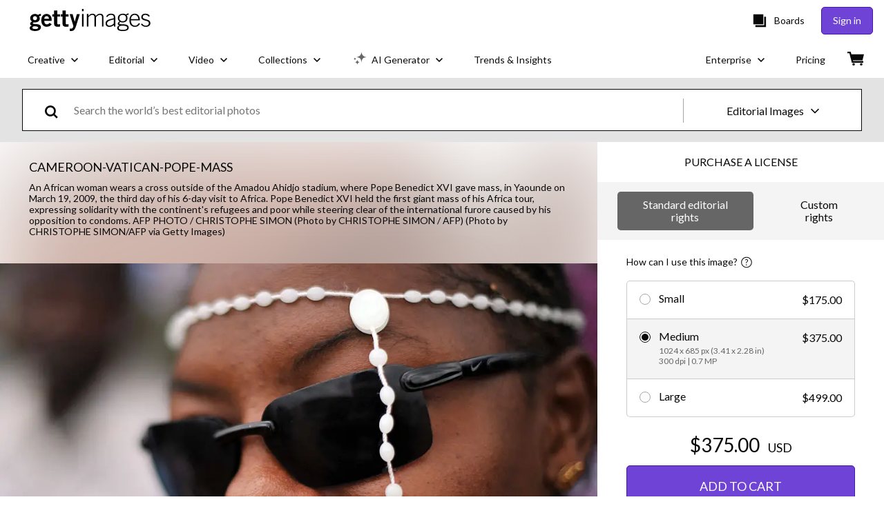

--- FILE ---
content_type: text/css; charset=utf-8
request_url: https://www.gettyimages.com/components/global-nav/static/css/alliance-ui-styles.b7f5fdf498a71a113d1f.css
body_size: 28413
content:
:root{--button-border-radius:5px;--button-transition:all 0.3s ease;--button-primary-bg:var(--purple-500);--button-primary-border:var(--purple-600);--button-primary-text:var(--white);--button-primary-hover-bg:var(--purple-600);--button-primary-hover-text:var(--white);--button-primary-disabled-bg:var(--purple-700);--button-secondary-bg:var(--purple-500);--button-secondary-border:var(--purple-600);--button-secondary-text:var(--white);--button-secondary-hover-bg:var(--purple-600);--button-secondary-hover-text:var(--white);--button-tertiary-bg:var(--white);--button-tertiary-border:var(--grey-300);--button-tertiary-text:var(--grey-600);--button-tertiary-hover-bg:var(--grey-200);--button-tertiary-hover-border:var(--grey-300);--button-tertiary-hover-text:var(--grey-700);--button-hollow-bg:var(--white);--button-hollow-border:var(--black);--button-hollow-text:var(--black);--button-hollow-hover-bg:var(--black);--button-hollow-hover-text:var(--white);--button-hollow-invert-bg:transparent;--button-hollow-invert-border:var(--white);--button-hollow-invert-text:var(--white);--button-hollow-invert-hover-bg:var(--grey-600);--button-hollow-invert-hover-text:var(--white);--button-link-text:var(--purple-500);--button-link-hover-text:var(--purple-600);--button-disabled-bg:var(--grey-300);--button-disabled-border:var(--grey-300);--button-disabled-text:var(--white)}html.istock{--button-primary-bg:var(--red-100);--button-primary-border:var(--red-200);--button-primary-text:var(--white);--button-primary-hover-bg:var(--red-200);--button-primary-hover-text:var(--white);--button-primary-disabled-bg:var(--grey-300);--button-secondary-bg:var(--green-50);--button-secondary-border:var(--green-100);--button-secondary-text:var(--white);--button-secondary-hover-bg:var(--green-100);--button-secondary-hover-text:var(--white);--button-tertiary-bg:var(--white);--button-tertiary-border:var(--grey-300);--button-tertiary-text:var(--grey-400);--button-tertiary-hover-bg:var(--white);--button-tertiary-hover-border:var(--grey-300);--button-tertiary-hover-text:var(--grey-700);--button-hollow-bg:transparent;--button-hollow-border:var(--grey-400);--button-hollow-text:var(--grey-400);--button-hollow-hover-bg:var(--grey-50);--button-hollow-hover-text:var(--grey-500);--button-hollow-invert-bg:transparent;--button-hollow-invert-border:var(--white);--button-hollow-invert-text:var(--white);--button-hollow-invert-hover-bg:var(--grey-500);--button-hollow-invert-hover-text:var(--white);--button-link-text:var(--green-50);--button-link-hover-text:var(--green-100);--button-disabled-bg:var(--grey-300);--button-disabled-border:var(--grey-300);--button-disabled-text:var(--white)}@media screen and (prefers-reduced-motion:reduce){.RbHDoIBbjzlZwjYrqbMt{transition:none}}.RbHDoIBbjzlZwjYrqbMt{align-items:center;background:none;border:none;border-radius:var(--button-border-radius);box-sizing:border-box;cursor:pointer;display:flex;font-weight:400;justify-content:center;line-height:24px;padding:0 32px;text-align:center;text-decoration:none;transition:var(--button-transition);width:-moz-fit-content;width:fit-content}.RbHDoIBbjzlZwjYrqbMt.GUOG4uglb0yUPXmx9TFd{width:100%}.RbHDoIBbjzlZwjYrqbMt[aria-disabled=true],.RbHDoIBbjzlZwjYrqbMt[disabled]{background-color:var(--button-disabled-bg);border-color:var(--button-disabled-border);color:var(--button-disabled-text);pointer-events:none}.lgoedhcqDz4Lm3PU6gAB{font-size:14px;height:30px}.tV1koce5r8mV2nDhAYey{font-size:16px;height:40px}.HvstYkt91A5_o5DYAtYA{font-size:16px;height:50px}.jafWkM88lWKy5HQCJZzw{font-size:18px;height:60px}.lMzfJcIJPpdsDQRnNrBK{background-color:var(--button-primary-bg);border:1px solid var(--button-primary-border);color:var(--button-primary-text)}.lMzfJcIJPpdsDQRnNrBK:active:not([disabled],[aria-disabled=true]),.lMzfJcIJPpdsDQRnNrBK:focus:not([disabled],[aria-disabled=true]),.lMzfJcIJPpdsDQRnNrBK:hover:not([disabled],[aria-disabled=true]){background-color:var(--button-primary-hover-bg);color:var(--button-primary-hover-text);text-decoration:none}.lMzfJcIJPpdsDQRnNrBK[aria-disabled=true],.lMzfJcIJPpdsDQRnNrBK[disabled]{background-color:var(--button-primary-disabled-bg);border-color:var(--button-disabled-border);color:var(--button-disabled-text)}.sNCkqN7e0G3wWWlrqqjF{background-color:var(--button-secondary-bg);border:1px solid var(--button-secondary-border);color:var(--button-secondary-text)}.sNCkqN7e0G3wWWlrqqjF:active:not([disabled],[aria-disabled=true]),.sNCkqN7e0G3wWWlrqqjF:focus:not([disabled],[aria-disabled=true]),.sNCkqN7e0G3wWWlrqqjF:hover:not([disabled],[aria-disabled=true]){background-color:var(--button-secondary-hover-bg);color:var(--button-secondary-hover-text);text-decoration:none}.LIsd5Ob9FdBkYpKHQ0TP{background-color:var(--button-tertiary-bg);border:1px solid var(--button-tertiary-border);color:var(--button-tertiary-text)}.LIsd5Ob9FdBkYpKHQ0TP:active:not([disabled],[aria-disabled=true]),.LIsd5Ob9FdBkYpKHQ0TP:focus:not([disabled],[aria-disabled=true]),.LIsd5Ob9FdBkYpKHQ0TP:hover:not([disabled],[aria-disabled=true]){background-color:var(--button-tertiary-hover-bg);border-color:var(--button-tertiary-hover-border);color:var(--button-tertiary-hover-text);text-decoration:none}.Y_1petimNBDbctBpApQ3{background-color:var(--button-hollow-bg);border:1px solid var(--button-hollow-border);color:var(--button-hollow-text)}.Y_1petimNBDbctBpApQ3:active:not([disabled],[aria-disabled=true]),.Y_1petimNBDbctBpApQ3:focus:not([disabled],[aria-disabled=true]),.Y_1petimNBDbctBpApQ3:hover:not([disabled],[aria-disabled=true]){background-color:var(--button-hollow-hover-bg);color:var(--button-hollow-hover-text);text-decoration:none}.LDmLdLt0CD2FiOzCcimJ{background-color:var(--button-hollow-invert-bg);border:1px solid var(--button-hollow-invert-border);color:var(--button-hollow-invert-text)}.LDmLdLt0CD2FiOzCcimJ:active:not([disabled],[aria-disabled=true]),.LDmLdLt0CD2FiOzCcimJ:focus:not([disabled],[aria-disabled=true]),.LDmLdLt0CD2FiOzCcimJ:hover:not([disabled],[aria-disabled=true]){background-color:var(--button-hollow-invert-hover-bg);color:var(--button-hollow-invert-hover-text);text-decoration:none}.pyMqL827tnZT5N8sf6Dx{background-color:transparent;border:none;color:inherit;height:auto;padding:0}.pyMqL827tnZT5N8sf6Dx:active:not([disabled],[aria-disabled=true]),.pyMqL827tnZT5N8sf6Dx:focus:not([disabled],[aria-disabled=true]),.pyMqL827tnZT5N8sf6Dx:hover:not([disabled],[aria-disabled=true]){background-color:transparent;color:inherit;text-decoration:underline}.xdV_Bp4lznF57RPNMhIb{background-color:transparent;border:none;color:var(--button-link-text);height:auto;padding:0}.xdV_Bp4lznF57RPNMhIb:active:not([disabled],[aria-disabled=true]),.xdV_Bp4lznF57RPNMhIb:focus:not([disabled],[aria-disabled=true]),.xdV_Bp4lznF57RPNMhIb:hover:not([disabled],[aria-disabled=true]){background-color:transparent;color:var(--button-link-hover-text);text-decoration:underline}@media screen and (prefers-reduced-motion:reduce){.hCQ6fZbJhXbn0YyqA6MK{transition:none}}.hCQ6fZbJhXbn0YyqA6MK{background:transparent;border:none;cursor:pointer;font-size:inherit;font-weight:inherit;padding:0;text-decoration:none;transition:all .3s ease}.hCQ6fZbJhXbn0YyqA6MK:active:not([disabled]),.hCQ6fZbJhXbn0YyqA6MK:focus:not([disabled]),.hCQ6fZbJhXbn0YyqA6MK:hover:not([disabled]){text-decoration:none!important}.p78oKrXibOPFwxJ2_kC2{align-items:center;display:flex}.p78oKrXibOPFwxJ2_kC2 .Q7aZxrJAPDJJFO8HG_Hs{-webkit-appearance:none;-moz-appearance:none;appearance:none;border:none;cursor:pointer;display:inline-block;font-size:0;margin:8px;padding:0;position:relative}.p78oKrXibOPFwxJ2_kC2 .Q7aZxrJAPDJJFO8HG_Hs .DOSpQJaE0YY30RDRNi52{background-color:#fff;display:block;position:absolute;transition-duration:.12s;transition-property:all;transition-timing-function:cubic-bezier(.4,0,.2,1)}.p78oKrXibOPFwxJ2_kC2 .NsNwx20FFjnb5wqD7F0z,.p78oKrXibOPFwxJ2_kC2 .ght1tEaJRo7OVGgTQQRY{cursor:not-allowed;opacity:.4}.Q7aZxrJAPDJJFO8HG_Hs.IuT0ItoORehAkK2IsV9e{border-radius:16px;height:24px;min-width:48px;width:48px}.Q7aZxrJAPDJJFO8HG_Hs.IuT0ItoORehAkK2IsV9e .DOSpQJaE0YY30RDRNi52{border-radius:16px;height:18px;left:3px;top:3px;width:18px}.Q7aZxrJAPDJJFO8HG_Hs.IuT0ItoORehAkK2IsV9e.UJm3Bphp8eKIOJj1J1zT .DOSpQJaE0YY30RDRNi52{left:27px}.Q7aZxrJAPDJJFO8HG_Hs.VzSU9PWL8_4Wc7qx9uhz{border-radius:2px;height:20px;min-width:38px;width:38px}.Q7aZxrJAPDJJFO8HG_Hs.VzSU9PWL8_4Wc7qx9uhz .DOSpQJaE0YY30RDRNi52{border-radius:0;height:16px;left:2px;top:2px;width:16px}.Q7aZxrJAPDJJFO8HG_Hs.VzSU9PWL8_4Wc7qx9uhz.UJm3Bphp8eKIOJj1J1zT .DOSpQJaE0YY30RDRNi52{left:20px}.g3K4z7RiIPBqnDDTOs2A{align-items:center;-webkit-appearance:none;-moz-appearance:none;appearance:none;border:none;cursor:pointer;display:flex;padding:0;width:auto}.g3K4z7RiIPBqnDDTOs2A,.g3K4z7RiIPBqnDDTOs2A:focus,.g3K4z7RiIPBqnDDTOs2A:hover{background:transparent}.Fuko0keR6RIG5MCsfVfU{margin:0}.m9ajJFcC6E608CDuQQUA{background-color:#000;bottom:0;left:0;opacity:.5;position:fixed;right:0;top:0;-webkit-tap-highlight-color:rgba(0,0,0,0);z-index:1300}.cUYMSQg8WpCB9kxyQs3l{align-items:center;box-sizing:border-box;display:flex;justify-content:center;padding:0 28px;position:relative;text-align:center;top:0;width:100%}.cUYMSQg8WpCB9kxyQs3l:focus-visible{outline:none}.cUYMSQg8WpCB9kxyQs3l ._1EuKXgvedd0L4mwjkxOa{padding:36px 0}.cUYMSQg8WpCB9kxyQs3l .lDu7ex7HHaqiJ5HNPxFS{position:absolute;right:8px;top:-24px}.cUYMSQg8WpCB9kxyQs3l .YOryBUYyYB2u3DtA3Jj_{fill:#fff;height:18px;width:18px}.cUYMSQg8WpCB9kxyQs3l .YOryBUYyYB2u3DtA3Jj_ path{fill:inherit}.bJyYP13V9cvp3KADZWmu{box-sizing:border-box;display:flex;flex-direction:column;max-height:300px;overflow-y:scroll;padding:0 28px;width:100%}.bJyYP13V9cvp3KADZWmu.jZUGO3dHX_GMw29Wm_I1{padding-top:36px}.bJyYP13V9cvp3KADZWmu.dmJni688NsU_dETIXpMQ{padding-bottom:36px}.bJyYP13V9cvp3KADZWmu.aqgz8yhHzSiI6FItWT5V{padding-bottom:36px;padding-top:36px}.bJyYP13V9cvp3KADZWmu.oWZ4KORnXR16TYRWD6vQ{max-height:760px;overflow-y:auto;padding:0}.HF_QUHUlyMslf96rJj02{bottom:0;box-sizing:border-box;display:flex;justify-content:center;padding:36px 28px;position:relative;width:100%}.HF_QUHUlyMslf96rJj02 .d0pxZRfeh6bAK6lOsKDy{margin-left:12px}._7AVC45X4mFH_ma8Moig{align-items:center;background-color:#fff;border-radius:4px;display:flex;flex-direction:column;justify-content:center;left:50%;max-width:700px;position:fixed;top:50%;transform:translate(-50%,-50%);width:93vw;z-index:1300}._7AVC45X4mFH_ma8Moig:focus-visible{outline:none}._7AVC45X4mFH_ma8Moig.oWZ4KORnXR16TYRWD6vQ{max-height:100%;max-width:90%}._7AVC45X4mFH_ma8Moig.Zan_dcZoYb8aVRlYlxsw{border-radius:0;height:100vh;margin:0;max-width:none;width:100vw}._7AVC45X4mFH_ma8Moig.Zan_dcZoYb8aVRlYlxsw .YOryBUYyYB2u3DtA3Jj_{fill:#000;height:14px;width:14px}._7AVC45X4mFH_ma8Moig.Zan_dcZoYb8aVRlYlxsw .lDu7ex7HHaqiJ5HNPxFS{padding:4px;right:16px;top:16px}._7AVC45X4mFH_ma8Moig.Zan_dcZoYb8aVRlYlxsw .bJyYP13V9cvp3KADZWmu{height:100%;max-height:none}@media(min-width:768px){._7AVC45X4mFH_ma8Moig.Zan_dcZoYb8aVRlYlxsw .YOryBUYyYB2u3DtA3Jj_{height:18px;width:18px}._7AVC45X4mFH_ma8Moig.Zan_dcZoYb8aVRlYlxsw .lDu7ex7HHaqiJ5HNPxFS{padding:4px;right:32px;top:32px}.cUYMSQg8WpCB9kxyQs3l .lDu7ex7HHaqiJ5HNPxFS{right:-16px;top:-16px}.cUYMSQg8WpCB9kxyQs3l .YOryBUYyYB2u3DtA3Jj_{height:12px;width:12px}.bJyYP13V9cvp3KADZWmu{max-height:500px}}.jX0vWRVMFH0XqkZbifAL{align-items:center;display:flex;width:-moz-fit-content;width:fit-content}.jX0vWRVMFH0XqkZbifAL .qFM1_FoAN5QUiPBvfOYh{cursor:pointer}.jX0vWRVMFH0XqkZbifAL .iawQPKiD28UV68E1tl_e{align-items:center;-webkit-appearance:none;-moz-appearance:none;appearance:none;background:transparent;border:none;cursor:pointer;display:flex;padding:0;width:auto}.jX0vWRVMFH0XqkZbifAL .iawQPKiD28UV68E1tl_e:focus,.jX0vWRVMFH0XqkZbifAL .iawQPKiD28UV68E1tl_e:hover{background:transparent}.jX0vWRVMFH0XqkZbifAL.cwUOdj6IYrgc6Pedyp6w{flex-direction:row}.jX0vWRVMFH0XqkZbifAL.cwUOdj6IYrgc6Pedyp6w .qFM1_FoAN5QUiPBvfOYh{margin-right:8px}.jX0vWRVMFH0XqkZbifAL.e7GDi5rEsnD20nK1531o{flex-direction:row-reverse}.jX0vWRVMFH0XqkZbifAL.e7GDi5rEsnD20nK1531o .qFM1_FoAN5QUiPBvfOYh{margin-left:8px}.jX0vWRVMFH0XqkZbifAL.suTHzt1jOBVTkpWHnZuq{flex-direction:column}.jX0vWRVMFH0XqkZbifAL.suTHzt1jOBVTkpWHnZuq .qFM1_FoAN5QUiPBvfOYh{margin-bottom:8px}.jX0vWRVMFH0XqkZbifAL.VZsnGaRAlTxX0l1Wvz2D{flex-direction:column-reverse}.jX0vWRVMFH0XqkZbifAL.VZsnGaRAlTxX0l1Wvz2D .qFM1_FoAN5QUiPBvfOYh{margin-top:8px}.QKSCJNxCOd5KxII7feIr{align-items:flex-start;display:flex;justify-content:center;margin:8px}.QKSCJNxCOd5KxII7feIr .zd75MZq1A9xUTuBfUYag{display:flex;flex-grow:1;flex-shrink:1;margin:8px;width:auto}.QKSCJNxCOd5KxII7feIr .zd75MZq1A9xUTuBfUYag.xjAmiy67f68RJaQxviHh{max-width:none;width:100%}.QKSCJNxCOd5KxII7feIr .zd75MZq1A9xUTuBfUYag.cqnPWHy756JJhFX1PFWx{flex-grow:1;flex-shrink:1;width:33.3333333333%}.QKSCJNxCOd5KxII7feIr .zd75MZq1A9xUTuBfUYag.rCV3PLdKbPb3KBOR9bbz{flex-grow:1;flex-shrink:1;width:66.6666666667%}.BZ6EdKo5EpOhpzD3kWkY{display:flex;position:relative}.BZ6EdKo5EpOhpzD3kWkY.jnvtMkdNxIla88_IYepg{border:transparent;box-shadow:inset 0 0 0 2px #efda59}.BZ6EdKo5EpOhpzD3kWkY input{border:transparent;padding:12px 20px}.BZ6EdKo5EpOhpzD3kWkY input:focus{opacity:1;outline:none}.RZdN6lf1bC3uq8Id_0DA.MOjpctwqGQtd_86HHzpJ{color:#efda59}.EchxT7rAnIFSc1ZyZKVF{align-items:center;display:flex;position:relative}.EchxT7rAnIFSc1ZyZKVF.rHetHFOEa4HneK1JRvzO{border:transparent;box-shadow:inset 0 0 0 2px #efda59}.EchxT7rAnIFSc1ZyZKVF .nskj6ZAJZPB_6E2bHwYI{display:inline;display:initial}.jmceAeRJqV_RAh9H73jq{align-items:center;display:flex;justify-content:center;margin:0 20px 0 0}.jmceAeRJqV_RAh9H73jq button:nth-child(2){margin-left:10px}button.yIfqLN4dD2MTw9rr3kB5{background:none;border-width:0;padding:0}button.yIfqLN4dD2MTw9rr3kB5:focus,button.yIfqLN4dD2MTw9rr3kB5:hover{cursor:pointer}.xedXLnl1fGyH4i0XD2NP{display:inherit}.xedXLnl1fGyH4i0XD2NP:focus,.xedXLnl1fGyH4i0XD2NP:hover{cursor:pointer}.xedXLnl1fGyH4i0XD2NP:focus *,.xedXLnl1fGyH4i0XD2NP:hover *{fill:#000}.ZFswbxiRUyeupdlZA1YX{align-items:center;display:flex;flex-direction:column;width:100%}.auvFR96ANuywnmwy2DNY{background:none;border:none;cursor:pointer;padding:4px}.auvFR96ANuywnmwy2DNY.yfjrIcv5QulaFYTP4wSq:after{content:"";display:block;height:3px;width:100%}.GjBRIkJmQMFIXMsSFpfm>*{margin:0 16px}.GjBRIkJmQMFIXMsSFpfm>:first-of-type{margin-left:0}.GjBRIkJmQMFIXMsSFpfm>:last-of-type{margin-right:0}._FyjwlYcvq5RS_HOZOox{width:100%}.Hl1w9su7isM39aM3EpOn>:not(:first-child){margin-top:12px}.oZu80ynpkwIbjrV7nRqB{-webkit-appearance:none;-moz-appearance:none;appearance:none;background-color:inherit;background-image:url(/components/global-nav/static/static/ArrowDownIcon-4436038bae00d8d63ab4.svg);background-position:right 7px bottom 47%;background-repeat:no-repeat;border-radius:0;cursor:pointer;padding-left:20px;padding-right:28px;width:100%}.bW2ktiAAmgg1wZxko5CQ{box-sizing:border-box;display:flex;flex-direction:column;justify-content:center;padding:0 20px}.bW2ktiAAmgg1wZxko5CQ.ClVRJMFtuGcrtZ5OMnEh{border:transparent;box-shadow:inset 0 0 0 2px #efda59}.L5mQ6ZodBychXMO8y_YZ{display:flex;flex-direction:row}.L5mQ6ZodBychXMO8y_YZ .kac6WKJAGmgPGbmuXK2s{-webkit-appearance:none;-moz-appearance:none;appearance:none;background:none;border:none;cursor:pointer;padding:0}.L5mQ6ZodBychXMO8y_YZ .Tz1H9S9e5_8HTkbKjbUL{display:flex}.L5mQ6ZodBychXMO8y_YZ .Tz1H9S9e5_8HTkbKjbUL>span:not(:first-of-type){margin-left:6px}.L5mQ6ZodBychXMO8y_YZ .lb1SkL90CdSR_zfsXJz6{align-items:center;display:flex}.L5mQ6ZodBychXMO8y_YZ .lb1SkL90CdSR_zfsXJz6>svg{height:15px}.L5mQ6ZodBychXMO8y_YZ .B5bky9Ano93cwknyOIa0{background-color:#fff;box-sizing:border-box;list-style:none;max-height:200px;outline:none;overflow-y:scroll;padding:0;text-align:left;white-space:normal}.L5mQ6ZodBychXMO8y_YZ .LiwUrQ7r8LcE1gdzMhAb{box-sizing:border-box;cursor:pointer;display:flex;padding:4px 8px;width:100%}.L5mQ6ZodBychXMO8y_YZ .LiwUrQ7r8LcE1gdzMhAb>span:not(:first-of-type){margin-left:6px}.L5mQ6ZodBychXMO8y_YZ .t0NflfiHmucr7Z7WCzUE{margin:0 8px;width:1px}.L5mQ6ZodBychXMO8y_YZ .Aw0MMJmuFj6pFno_FgUg{border:transparent;outline:none;width:100%}.HJTGiwatTycQ_xXzV4rE{background:transparent;transition:opacity .2s ease-in-out;z-index:1040}@media screen and (prefers-reduced-motion:reduce){.HJTGiwatTycQ_xXzV4rE{opacity:1;transition:none}}.HJTGiwatTycQ_xXzV4rE.TYUXiEmVmp2r0ZLW26Io,.HJTGiwatTycQ_xXzV4rE.zly3eHKNdr8tEiYwSuSn{opacity:1}.HJTGiwatTycQ_xXzV4rE.DMALwnllkbPMMzYG1Xq7,.HJTGiwatTycQ_xXzV4rE.zyPpc9gEykKM8ESaWHbQ{opacity:0}.HJTGiwatTycQ_xXzV4rE .OtO3oi84Z07HSaseUKhj,.HJTGiwatTycQ_xXzV4rE .OtO3oi84Z07HSaseUKhj:before{background:inherit;box-sizing:border-box;height:8px;position:absolute;width:8px}.HJTGiwatTycQ_xXzV4rE .OtO3oi84Z07HSaseUKhj{background-color:#fff;visibility:hidden}.HJTGiwatTycQ_xXzV4rE .OtO3oi84Z07HSaseUKhj:before{content:"";transform:rotate(45deg);visibility:visible}.HJTGiwatTycQ_xXzV4rE[data-popper-placement^=top]{padding-bottom:8px}.HJTGiwatTycQ_xXzV4rE[data-popper-placement^=top]>.OtO3oi84Z07HSaseUKhj{bottom:4px}.HJTGiwatTycQ_xXzV4rE[data-popper-placement^=bottom]{padding-top:8px}.HJTGiwatTycQ_xXzV4rE[data-popper-placement^=bottom]>.OtO3oi84Z07HSaseUKhj{top:4px}.HJTGiwatTycQ_xXzV4rE[data-popper-placement^=left]{padding-right:8px}.HJTGiwatTycQ_xXzV4rE[data-popper-placement^=left]>.OtO3oi84Z07HSaseUKhj{right:4px}.HJTGiwatTycQ_xXzV4rE[data-popper-placement^=right]{padding-left:8px}.HJTGiwatTycQ_xXzV4rE[data-popper-placement^=right]>.OtO3oi84Z07HSaseUKhj{left:4px}.RPk5KUxLBewgHPgRwA26{background-color:#fff;border-radius:4px;line-height:120%;padding:8px 16px}.u66svSeavIMXX3gKpPtt{all:inherit;display:contents}.O4ClBnuQzjPdJyjOdMCI .uVncRmArq9Bz8ESzoF0k{-webkit-appearance:none;-moz-appearance:none;appearance:none;background-color:#fff;box-shadow:none;box-sizing:border-box;height:40px;margin-right:8px;text-align:center;width:40px}.O4ClBnuQzjPdJyjOdMCI .uVncRmArq9Bz8ESzoF0k::-webkit-inner-spin-button,.O4ClBnuQzjPdJyjOdMCI .uVncRmArq9Bz8ESzoF0k::-webkit-outer-spin-button{display:none}.O4ClBnuQzjPdJyjOdMCI .l8dG4WixfRkeXr1fyvGJ{margin-left:8px}.O4ClBnuQzjPdJyjOdMCI .hKxaP5k0bkUNzLckZmRU{margin-right:48px;max-width:150px;padding-left:8px;padding-right:8px;width:100%}.O4ClBnuQzjPdJyjOdMCI .hKxaP5k0bkUNzLckZmRU span{align-items:center;display:flex}.O4ClBnuQzjPdJyjOdMCI .hKxaP5k0bkUNzLckZmRU .iIV7eW1Y28GbvRbMonvD{padding-right:16px}.O4ClBnuQzjPdJyjOdMCI .hKxaP5k0bkUNzLckZmRU svg{margin-right:8px}.O4ClBnuQzjPdJyjOdMCI .mLnyK2Ib1KANJl75LSxP{margin-left:48px;max-width:150px;padding-left:8px;padding-right:8px;width:100%}.O4ClBnuQzjPdJyjOdMCI .mLnyK2Ib1KANJl75LSxP span{align-items:center;display:flex}.O4ClBnuQzjPdJyjOdMCI .mLnyK2Ib1KANJl75LSxP .iIV7eW1Y28GbvRbMonvD{padding-left:16px}.O4ClBnuQzjPdJyjOdMCI .mLnyK2Ib1KANJl75LSxP svg{margin-left:8px}.gTqFv_JPkWdN58k1r4pj{align-items:center;background-color:#fff;border:1px solid gray;display:flex;flex-direction:column;padding:20px}@media(min-width:768px){.gTqFv_JPkWdN58k1r4pj{align-items:flex-start;flex-direction:row}}.gTqFv_JPkWdN58k1r4pj:not(:last-of-type){border-bottom:none}.gTqFv_JPkWdN58k1r4pj .bq7XryFuivaO5croG3Ho{display:flex;margin-bottom:12px}@media(min-width:768px){.gTqFv_JPkWdN58k1r4pj .bq7XryFuivaO5croG3Ho{margin-bottom:0;margin-right:20px}}.gTqFv_JPkWdN58k1r4pj .bq7XryFuivaO5croG3Ho>img,.gTqFv_JPkWdN58k1r4pj .bq7XryFuivaO5croG3Ho>video{height:-moz-fit-content;height:fit-content;max-width:170px}.gTqFv_JPkWdN58k1r4pj .W7EfNSqQ4XXxmf0ogNJq{width:100%}.gTqFv_JPkWdN58k1r4pj .LfRHlcjmz89Q42ckeOXy{align-items:center;border-bottom:1px solid gray;display:flex;flex-direction:column;justify-content:space-between;margin-bottom:16px;padding-bottom:12px;text-align:center}.gTqFv_JPkWdN58k1r4pj .LfRHlcjmz89Q42ckeOXy>div:not(:last-of-type){margin-bottom:6px}@media(min-width:768px){.gTqFv_JPkWdN58k1r4pj .LfRHlcjmz89Q42ckeOXy{align-items:flex-start;flex-direction:row;text-align:left}.gTqFv_JPkWdN58k1r4pj .LfRHlcjmz89Q42ckeOXy>div:not(:last-of-type){margin-bottom:0}}.n6Hw3OqIBhOCkkJqPWlQ{display:inline-block;margin:0;vertical-align:top;width:70%}.n6Hw3OqIBhOCkkJqPWlQ .IW1CwNlCUuP3jho6LORh{display:flex;margin-bottom:8px}.n6Hw3OqIBhOCkkJqPWlQ .Wgmvw6w2VXHuOnCuwcdw{min-width:140px;padding-right:8px;width:140px}.n6Hw3OqIBhOCkkJqPWlQ .MAglu83H_dShn7fl12Zu{margin:0}.mZrladDNkmot8Vb31ZQb{border-spacing:0}.hU3m26XnBZtOwlGpZqoa .iEf8iajDrxA7uQ_EMHRj{text-transform:uppercase}.TemdK3Eubn8ez9HZWmGM{vertical-align:middle}.TemdK3Eubn8ez9HZWmGM input{box-sizing:border-box;width:100%}.WhvQKkm87dGd5uHxuOqx button{-webkit-appearance:none;-moz-appearance:none;appearance:none;background:none;border:none;color:inherit;cursor:pointer;font:inherit;padding:0;text-align:left;white-space:nowrap;width:100%}.WhvQKkm87dGd5uHxuOqx svg{margin-left:4px}.XwnlJmtKReU6URRTIplx .lLgoIR31FSD2IBkNuJSS{padding:12px 0}.XwnlJmtKReU6URRTIplx .AX_a_QE9uRwTootProMI{align-items:flex-start;display:flex;gap:10px}@media(min-width:768px){.XwnlJmtKReU6URRTIplx .AX_a_QE9uRwTootProMI{align-items:center;flex-direction:row}}.XwnlJmtKReU6URRTIplx .r55vM7P_Z7o4YkKHFsQd{display:none}.XwnlJmtKReU6URRTIplx .raCfjV_vzq6b4Hdk5nAg{margin:0}.XwnlJmtKReU6URRTIplx .o69pkeH0KH0gcifSbL8O{background-color:transparent;border-radius:50px;padding:2px}.XwnlJmtKReU6URRTIplx .o69pkeH0KH0gcifSbL8O:hover{cursor:pointer}.XwnlJmtKReU6URRTIplx .o69pkeH0KH0gcifSbL8O:focus{outline-width:1px}.XwnlJmtKReU6URRTIplx .tHSw2CGBwcHFujviKhUd{margin:0}@media(min-width:768px){.XwnlJmtKReU6URRTIplx .tHSw2CGBwcHFujviKhUd{margin-left:auto}}.XwnlJmtKReU6URRTIplx .U0j9Ff0hxLhZTEs1JKaS{border-radius:50px;padding:2px;text-align:center}.XwnlJmtKReU6URRTIplx .U0j9Ff0hxLhZTEs1JKaS>button{background-color:transparent;border:transparent;border-radius:2px;margin:0 8px}.jX1GERnUcdJJqUQwPYIx{height:200px;overflow:hidden;position:relative;z-index:0}.jX1GERnUcdJJqUQwPYIx img,.jX1GERnUcdJJqUQwPYIx video{height:100%;-o-object-fit:cover;object-fit:cover;width:100%}.a9win_JkOHl1zp8FDHvP{gap:12px;list-style:none;margin:0;overflow-y:auto;padding:0}.a9win_JkOHl1zp8FDHvP.NRHjCQbaEXDXwCNPuDX3{display:grid;grid-gap:12px;gap:12px;grid-template-columns:repeat(1,1fr)}@media(min-width:320px){.a9win_JkOHl1zp8FDHvP.NRHjCQbaEXDXwCNPuDX3{grid-template-columns:repeat(2,1fr)}}@media(min-width:768px){.a9win_JkOHl1zp8FDHvP.NRHjCQbaEXDXwCNPuDX3{grid-template-columns:repeat(4,1fr)}}.a9win_JkOHl1zp8FDHvP.Dj4rMg_N8AQxTWfQ_yGh{display:flex;flex-wrap:wrap}.a9win_JkOHl1zp8FDHvP.Dj4rMg_N8AQxTWfQ_yGh .jX1GERnUcdJJqUQwPYIx{--ratio:calc(var(--image-width)/var(--image-height));flex-basis:calc(var(--ratio)*200px);flex-grow:calc(var(--ratio)*100)}.KHlycvJcxsrmJnElyKfI{align-items:center;border-radius:4px;cursor:pointer;display:flex;flex:0 0 auto;font-size:12px;height:32px;justify-content:center;max-width:240px;min-width:36px;padding:0 8px;position:relative}.zWIWeyP_qV8ONusQWnPc{border-radius:16px}.RkTAn7Tkcg4VsrTfoYQY{background-size:cover;border:1px solid #a6a6a6;border-radius:30px;display:inline-block;height:60px;vertical-align:middle;width:60px}.S80egdiue16t1hR6Y11I{display:flex}.S80egdiue16t1hR6Y11I>button:not(:first-of-type){border-bottom-left-radius:0;border-top-left-radius:0}.S80egdiue16t1hR6Y11I>button:not(:last-of-type){border-bottom-right-radius:0;border-right:none;border-top-right-radius:0}.a2DRc3Uci0AQNHcxIRGX{display:flex;flex-direction:column}.a2DRc3Uci0AQNHcxIRGX>button:not(:first-of-type){border-top-left-radius:0;border-top-right-radius:0}.a2DRc3Uci0AQNHcxIRGX>button:not(:last-of-type){border-bottom:none;border-bottom-left-radius:0;border-bottom-right-radius:0}._Rh3Y6u5Lw9Q7Tj8xXuu .tmt0Qz_4eah4meIM4P2B:hover{background-color:#5bc0de}._Rh3Y6u5Lw9Q7Tj8xXuu .tmt0Qz_4eah4meIM4P2B:active{background-color:#006a94}.PrnUfdOC0JYZX3n4MPj3{align-items:center;display:flex;justify-content:center}.PrnUfdOC0JYZX3n4MPj3 svg{stroke:#fff}.PrnUfdOC0JYZX3n4MPj3 circle{stroke:crimson}.ZmayU6BZU2YxtvhKauI_{display:none}.ZU0tbK6QLcTPUtsWCyUb{height:auto;padding:0}.ZU0tbK6QLcTPUtsWCyUb .ZmayU6BZU2YxtvhKauI_{align-items:center;-webkit-appearance:none;-moz-appearance:none;appearance:none;background-color:#fff;border:1px solid gray;border-radius:100%;cursor:pointer;display:flex;flex:0 0 auto;font-size:inherit;height:1em;justify-content:center;margin-right:.75em;margin-top:0;width:1em}.ZU0tbK6QLcTPUtsWCyUb .ZmayU6BZU2YxtvhKauI_:before{border-radius:100%;content:"";display:block;height:.7em;transition:background-color .3s ease;width:.7em}.ZU0tbK6QLcTPUtsWCyUb .ZmayU6BZU2YxtvhKauI_:not(:checked):hover:before{background-color:#a9a9a9}.ZU0tbK6QLcTPUtsWCyUb .ZmayU6BZU2YxtvhKauI_._3aRPNBgK16TT90PXx9f:before{background-color:#000}.e9bCJ4rsi13JroeVP06Q{display:flex}.e9bCJ4rsi13JroeVP06Q._2mKYlTgrDwyuoKrbE_ZQ>label:not(:first-of-type){border-bottom-left-radius:0;border-top-left-radius:0}.e9bCJ4rsi13JroeVP06Q._2mKYlTgrDwyuoKrbE_ZQ>label:not(:last-of-type){border-bottom-right-radius:0;border-right:none;border-top-right-radius:0}.RE0orIqklSZLya1hmFLi{cursor:pointer;display:block;position:relative;touch-action:none;-webkit-tap-highlight-color:rgba(0,0,0,0)}.RE0orIqklSZLya1hmFLi.F9ry1D2Wyk8cF1roqwNs{height:6px;width:100%}.RE0orIqklSZLya1hmFLi *{box-sizing:border-box}.RE0orIqklSZLya1hmFLi .pD37B9iT1aG0rP7Rxntw{display:block}.RE0orIqklSZLya1hmFLi .pD37B9iT1aG0rP7Rxntw.hwV8ENH0FIdRZRi98Zmw,.RE0orIqklSZLya1hmFLi .pD37B9iT1aG0rP7Rxntw.mchqEsRkIEZC2bex2N3j{border-radius:6px;height:6px}.RE0orIqklSZLya1hmFLi .pD37B9iT1aG0rP7Rxntw.beiTHfpE7zhoazFuX6gq{border-radius:2px;height:2px;opacity:.4}.RE0orIqklSZLya1hmFLi .f_qv2y340FmySXUKBaJt.mchqEsRkIEZC2bex2N3j{position:absolute;top:50%;transform:translateY(-50%);width:50%;z-index:1}.RE0orIqklSZLya1hmFLi .OjTgrLxgmqxDRZ2qbBdn{height:6px;position:absolute;top:50%;transform:translateY(-50%)}.RE0orIqklSZLya1hmFLi .OjTgrLxgmqxDRZ2qbBdn.hwV8ENH0FIdRZRi98Zmw{border-radius:6px}.RE0orIqklSZLya1hmFLi .zn7wMgfstJ0gTrxjwyVE{border-radius:50%;position:absolute}.RE0orIqklSZLya1hmFLi .zn7wMgfstJ0gTrxjwyVE.hwV8ENH0FIdRZRi98Zmw{height:16px;margin-left:-8px;margin-right:-8px;margin-top:-8px;outline:0;top:3px;width:16px}.RE0orIqklSZLya1hmFLi .zn7wMgfstJ0gTrxjwyVE.mchqEsRkIEZC2bex2N3j{height:16px;margin-left:-12px;margin-right:-12px;margin-top:-8px;outline:0;top:3px;width:16px;z-index:1}.RE0orIqklSZLya1hmFLi .zn7wMgfstJ0gTrxjwyVE.beiTHfpE7zhoazFuX6gq{height:32px;top:-15px;transform:translateX(-50%);width:32px}.RE0orIqklSZLya1hmFLi .P9SDfQWPbhn2P1n2SAPK{border-radius:8px;height:8px;position:absolute;top:-3px;transform:translateX(-50%);width:8px}.RE0orIqklSZLya1hmFLi .RW14jc0BVfPvtogBVMah{font-size:12px;font-weight:500;line-height:24px;margin-top:17px;position:absolute;top:0;transform:translateX(-50%)}.RE0orIqklSZLya1hmFLi .Rd6acb0BLwu4dqhV4wqa{color:#fff;font-family:iStock Maquette,helvetica,arial,sans-serif;font-size:16px;left:10.5px;line-height:24px;position:absolute;top:3px}.blMCHN4KHWgr8LdTZU5J{display:flex;flex:1 0 auto;flex-direction:column;height:100%;outline:0;overflow:visible;overflow:initial;position:fixed;top:0;z-index:1200}.blMCHN4KHWgr8LdTZU5J.v7zQY735YhS9JlIWM3hN{left:0}.blMCHN4KHWgr8LdTZU5J.DVMJvl2K_y_yMD_Op2x4{height:auto;left:0;max-height:100%;right:0;top:0}.blMCHN4KHWgr8LdTZU5J.HiuNXmsWFBR5ULgrPPfs{right:0}.blMCHN4KHWgr8LdTZU5J.UQ2boXoQi8PtECVm2Kb0{bottom:0;height:auto;left:0;max-height:100%;right:0;top:auto}.blMCHN4KHWgr8LdTZU5J .vOZzsdS7mMBCl52xfOn2{background-color:#fff;box-shadow:0 8px 10px -5px rgba(0,0,0,.2),0 16px 24px 2px rgba(0,0,0,.14),0 6px 30px 5px rgba(0,0,0,.12);height:100%;overflow:auto;width:auto}.blMCHN4KHWgr8LdTZU5J .gLhR7ZQSHZjjLBAgBVVx{background-color:#000;bottom:0;left:0;opacity:.5;position:fixed;right:0;top:0;-webkit-tap-highlight-color:rgba(0,0,0,0);z-index:-1}.blMCHN4KHWgr8LdTZU5J .TVlLzMCqfVG9uDOM0tnw{background-color:transparent;border:none;cursor:pointer;padding:4px;position:absolute;right:4px;top:4px}.blMCHN4KHWgr8LdTZU5J .pCbQdNw2X76o7q4f7Nz2{fill:#000;height:18px;width:18px}.blMCHN4KHWgr8LdTZU5J .pCbQdNw2X76o7q4f7Nz2 path{fill:inherit}.fvXX0j3y7F0L0pI4thps{align-items:center;display:flex;justify-content:center;left:0;padding:4px;position:fixed;width:100%;z-index:1299}.fvXX0j3y7F0L0pI4thps.k6GR00F3IA4XJsVRPdkI{top:0}.fvXX0j3y7F0L0pI4thps.KipCu9zqi0uU4yDOubjE{bottom:0}.fvXX0j3y7F0L0pI4thps.GNieryxZ5uovrSFadPW0{position:static}.fvXX0j3y7F0L0pI4thps .EzQZ6iV_eYPeNbTT3_53{padding:0 0 0 8px;width:100%}.fvXX0j3y7F0L0pI4thps .oBv9I7rAPwrBR39X6eP2{width:100%}.fvXX0j3y7F0L0pI4thps .SKR0YJT0ojjI_JJA88y9{align-items:center;-webkit-appearance:none;-moz-appearance:none;appearance:none;background:transparent;border:none;cursor:pointer;display:flex;height:48px;justify-content:center;width:48px}.fvXX0j3y7F0L0pI4thps .DH0vdXcEv5pzprP8ptsT{fill:#fff;height:18px;width:18px}.fvXX0j3y7F0L0pI4thps .DH0vdXcEv5pzprP8ptsT path{fill:inherit}.DtGpN9xyvvJihIBg605V{align-items:center;border-radius:20px;box-sizing:border-box;cursor:pointer;display:flex;font-size:14px;min-height:40px;min-width:150px;padding:8px 16px;position:relative;text-align:left;transition-duration:.12s;transition-property:all;transition-timing-function:cubic-bezier(.4,0,.2,1)}.DtGpN9xyvvJihIBg605V .l_GEjhzSlh6Bj1YBg3ew{align-items:center;display:flex;font-size:1rem;height:100%;justify-content:center;margin-right:10px}.DtGpN9xyvvJihIBg605V span{margin-right:10px;min-width:90px}.DtGpN9xyvvJihIBg605V.M2V9czVcHZHWUXCZVIc4{border:none;min-height:0;min-height:auto;min-width:0;min-width:auto;padding:initial}.DtGpN9xyvvJihIBg605V.M2V9czVcHZHWUXCZVIc4 span{font-weight:600;min-width:0;min-width:auto}.DtGpN9xyvvJihIBg605V.M2V9czVcHZHWUXCZVIc4:focus,.DtGpN9xyvvJihIBg605V.M2V9czVcHZHWUXCZVIc4:hover{border:none}.xyaL9d4sYtc7WH4dgss7{border-radius:12px;box-sizing:border-box;font-size:14px;margin:12px 0;min-width:150px;outline:0;overflow:auto;padding:20px}.xyaL9d4sYtc7WH4dgss7.M2V9czVcHZHWUXCZVIc4{border-color:#c4d2d2;padding:15px 0}.i8t9YDxDWKd9buDksEMS{z-index:1}.VxFeub1xfBquY5ZGOY8g{align-items:center;display:flex;justify-content:center}.ki_78EzHgHtB6pEu7snd{align-items:center;border-radius:8px;cursor:pointer;display:flex;list-style:none;padding:6px}.ki_78EzHgHtB6pEu7snd:last-of-type{border-bottom:none}.ki_78EzHgHtB6pEu7snd:not(.M2V9czVcHZHWUXCZVIc4):focus:not(.oIVmon28DzxVkVmwmLc0),.ki_78EzHgHtB6pEu7snd:not(.M2V9czVcHZHWUXCZVIc4):hover:not(.oIVmon28DzxVkVmwmLc0){text-decoration:underline}.ki_78EzHgHtB6pEu7snd.M2V9czVcHZHWUXCZVIc4{align-items:center;box-sizing:border-box;display:flex;font-weight:600;height:30px;justify-content:flex-start;padding:20px 25px}.ki_78EzHgHtB6pEu7snd.M2V9czVcHZHWUXCZVIc4>span{margin:0 15px}.ki_78EzHgHtB6pEu7snd.M2V9czVcHZHWUXCZVIc4.C_3pC7zNa4aTQ0Mv5kUk{pointer-events:none}.ki_78EzHgHtB6pEu7snd.M2V9czVcHZHWUXCZVIc4.C_3pC7zNa4aTQ0Mv5kUk:hover{background-color:transparent}.ki_78EzHgHtB6pEu7snd.M2V9czVcHZHWUXCZVIc4:hover:not(.oIVmon28DzxVkVmwmLc0){background-color:#ebf1f5;border-radius:0}.GHFeIusmEAL41UKOOOKe,.bSAGfpwfFA262Y2gmAcn{align-items:center;display:flex;justify-content:center}.bSAGfpwfFA262Y2gmAcn{border-radius:50%;color:#fff;flex-shrink:0;font-size:12px;margin-right:10px;min-width:12px;padding:4px 8px}.EOvrne5hglyfvZfw6oci{margin-right:10px}.ix0mF57tGuGuAkq7xj0Z{align-items:center;display:flex}.C_3pC7zNa4aTQ0Mv5kUk.M2V9czVcHZHWUXCZVIc4{color:#858686}.IRyBATNCySc0TgM2fw4S{background:inherit;border:none;flex-grow:1;font-family:inherit;font-size:14px;font-weight:400;line-height:1.5;outline:0;padding:8px 12px}.jHsUdjrgiva0lRc1tjwK{align-items:center;display:flex;font-weight:400;justify-content:center}.ns3dJ3N8upGhthvUXa7K{background:inherit;border:none;border-radius:inherit;flex-grow:1;font-family:inherit;font-size:14px;font-weight:400;line-height:1.5;outline:0}.ns3dJ3N8upGhthvUXa7K::-webkit-calendar-picker-indicator,.ns3dJ3N8upGhthvUXa7K::-webkit-inner-spin-button{cursor:pointer;height:16px;width:16px}.bxJLA1l9c9pEylQ04M3H{text-wrap:nowrap}.pExSfqKy_mjIMqkU_xdC{bottom:12px;padding-left:12px;padding-right:12px;position:fixed;right:12px}.pExSfqKy_mjIMqkU_xdC.x0RKRE4Ie8GqJektJrq1{visibility:hidden}@keyframes O1Eicc3TTtCBjboTJtQa{0%{transform:rotate(0deg)}to{transform:rotate(1turn)}}.V61nW2rc7KDQyQgHUICK.dST9LmobSt4GthHPszQo{animation:O1Eicc3TTtCBjboTJtQa 1.4s linear 0s infinite normal none running;display:inline-block}@media screen and (prefers-reduced-motion:reduce){.V61nW2rc7KDQyQgHUICK.dST9LmobSt4GthHPszQo{animation:none}}.V61nW2rc7KDQyQgHUICK.dST9LmobSt4GthHPszQo.pTpqmAHvC0X9EY0GhWkv{color:inherit}.V61nW2rc7KDQyQgHUICK.dST9LmobSt4GthHPszQo .lAXQKPLC3JEI3AmP6Jk7{display:block}.V61nW2rc7KDQyQgHUICK.dST9LmobSt4GthHPszQo .n_UhmLVNv0pNaAU3P75J{stroke:currentcolor;stroke-dasharray:80px,200px;stroke-dashoffset:0}.rNgvuDTgCcVgAHZaMQaW{width:190px}.rNgvuDTgCcVgAHZaMQaW .FIu7n8NBfmcytJyy84c2{align-items:start;margin-top:8px;position:relative}.rNgvuDTgCcVgAHZaMQaW .yDNvF7HZreYJe9g8L2fP{height:auto}.rNgvuDTgCcVgAHZaMQaW .yDNvF7HZreYJe9g8L2fP input{padding:6px}.rNgvuDTgCcVgAHZaMQaW .s6ZacPSe3HFsB3tnQXOQ{margin-left:16px;margin-top:2px;padding:4px}.vVLH3ttEWvorbsBixpmj{align-items:center;border-left:none;display:flex;flex-direction:column;height:auto;margin-left:0;overflow:hidden;padding-left:0;position:relative;width:100%}.vVLH3ttEWvorbsBixpmj .tl5Om3a1PTiUAhJU8P4H{display:flex;list-style-type:none;margin-bottom:0;overflow-x:hidden;overflow-y:hidden;white-space:nowrap;width:100%}.vVLH3ttEWvorbsBixpmj .VP3HYFaTdg3LwXTXHIAr{left:0}.vVLH3ttEWvorbsBixpmj .VP3HYFaTdg3LwXTXHIAr,.vVLH3ttEWvorbsBixpmj ._A8sGOHnqfRkFkJLdXet{background-color:#f4f4f4;cursor:pointer;display:flex;height:100%;justify-content:center;outline:none;position:absolute;top:0;width:30px;z-index:2}.vVLH3ttEWvorbsBixpmj ._A8sGOHnqfRkFkJLdXet{right:0}.YVP1mp0_q9udZQQpo2hP{border-radius:20px;padding:40px}.FdcAA96899uI3ac9gxly{border-radius:1em;font-weight:700;padding:8px 16px}.HAxefjpceQ0wb6XZDw6v{box-sizing:border-box;position:relative;width:480px}.ILxqcd62vXw6uP_zdN6e{left:0;position:absolute;top:0;width:100%}.YuHHICpOLziAnf8NA9S6{align-items:center}.YHjN0wcdVSRbYhmdI2u2{align-self:center}.dnA1qlbdbQhlZL0EHK5T{margin:0}.HdMYSgcCALoiLCzYllzb{width:100%}.llFhLGgc_D0Brl86tf1u{align-content:space-between;align-items:stretch;display:flex;flex-direction:column;flex-wrap:nowrap;justify-content:center;text-align:center;width:100%}.zAExDYa2RI6YpHMwpK2h{width:auto}.dYsY6wfwD5q3qgmS_ds4{text-align:center}.BzeaalUUi31awBwJcaZW .YuHHICpOLziAnf8NA9S6{align-items:start}.BzeaalUUi31awBwJcaZW .YHjN0wcdVSRbYhmdI2u2{align-self:start}.Viyl0Rt_V9IKM3wM15Xa .YuHHICpOLziAnf8NA9S6{align-items:start;border-bottom:none}.Viyl0Rt_V9IKM3wM15Xa .YHjN0wcdVSRbYhmdI2u2{align-self:start}.A4D74Wyad4xQaRdHWCHn{border-radius:4px;box-shadow:0 3px 5px -1px rgba(0,0,0,.2),0 6px 10px 0 rgba(0,0,0,.14),0 1px 18px 0 rgba(0,0,0,.12);display:flex;font-size:.875rem;letter-spacing:.01em;line-height:1.5;max-width:500px;min-width:400px;padding:12px 20px;position:fixed;z-index:1400}.t8Pz4Bn4OSLx_El2EBpF{align-items:center;display:flex;padding:8px 0}.dectBJKw5MM4KEAmYZoL{align-items:center;display:flex;margin-left:auto;margin-right:-8px;padding-left:16px}.a1Y4nyqypEQ4U5hQe_hy{left:24px;top:24px}.qK3Q0gsT3_72EWGKrv8h{left:50%;top:24px;transform:translateX(-50%)}.jfuGDfecb1dqHC9R57Ys{right:24px;top:24px}.pHN8_eeI3cXLvlyhETBY{bottom:24px;left:24px}.qhsxDlD0Kf7FAbruL43A{bottom:24px;left:50%;transform:translateX(-50%)}.uKIc_OvHh5hpNVX_PLHQ{bottom:24px;right:24px}@keyframes iQPNSuc4jJgYJj33iOOr{0%{transform:translateX(-100%)}to{transform:translateX(0)}}@keyframes WOdGTnindZiMKBzDimvH{0%{transform:translateX(100%)}to{transform:translateX(0)}}@keyframes O4tx_Tw2syyIKy00dj27{0%{transform:translateY(-100%)}to{transform:translateY(0)}}@keyframes hxGfbQ7YnZpY_WAi7tFA{0%{transform:translateY(100%)}to{transform:translateY(0)}}@media screen and (prefers-reduced-motion:reduce){.jSjTDE52r2cRaz8QDm9e{animation:none}}.jSjTDE52r2cRaz8QDm9e{animation:iQPNSuc4jJgYJj33iOOr .3s ease-out forwards}@media screen and (prefers-reduced-motion:reduce){.N67_zbeoT6DE4jxlVsrv{animation:none}}.N67_zbeoT6DE4jxlVsrv{animation:WOdGTnindZiMKBzDimvH .3s ease-out forwards}@media screen and (prefers-reduced-motion:reduce){.rOtHmtfVc1YIwDE9Hm_u{animation:none}}.rOtHmtfVc1YIwDE9Hm_u{animation:O4tx_Tw2syyIKy00dj27 .3s ease-out forwards}@media screen and (prefers-reduced-motion:reduce){.EtOWxhOKqaYoZ4MTeJcv{animation:none}}.EtOWxhOKqaYoZ4MTeJcv{animation:hxGfbQ7YnZpY_WAi7tFA .3s ease-out forwards}@media screen and (prefers-reduced-motion:reduce){.qK3Q0gsT3_72EWGKrv8h.rOtHmtfVc1YIwDE9Hm_u{animation:none;transform:translate(-50%,-100%)}}.qK3Q0gsT3_72EWGKrv8h.rOtHmtfVc1YIwDE9Hm_u{animation:D19BwlxAqkAcXGOlNsLo .3s ease-out forwards;transform:translate(-50%,-100%)}@media screen and (prefers-reduced-motion:reduce){.qhsxDlD0Kf7FAbruL43A.EtOWxhOKqaYoZ4MTeJcv{animation:none;transform:translate(-50%,100%)}}.qhsxDlD0Kf7FAbruL43A.EtOWxhOKqaYoZ4MTeJcv{animation:p2VKHTJhR5pJuLSGl9g4 .3s ease-out forwards;transform:translate(-50%,100%)}@keyframes D19BwlxAqkAcXGOlNsLo{0%{transform:translate(-50%,-100%)}to{transform:translate(-50%)}}@keyframes gnf6yDPvHyiJbsyrHVXE{0%{transform:translate(-50%,100%)}to{transform:translate(-50%)}}.bvyY4Waveqx6M5YbyW2n{font-size:21px;font-weight:400;margin:16px 0;text-align:center}.NBmZgqLkhoVBLpKNm1tR{align-content:center;align-items:center;align-self:stretch;display:flex;flex-wrap:wrap;gap:16px}.M9aXdA8s2Gvg58600f2z:focus,.M9aXdA8s2Gvg58600f2z:hover{background-color:var(--grey-200)}._U9nspYbzSvAP0n6NwLm{gap:16px}.wAttpcYXAmhAFk_5TDVg{align-items:center;border-radius:5px;border-style:solid;border-width:1px;box-sizing:border-box;cursor:pointer;display:flex;font-size:14px;font-weight:400;gap:8px;justify-content:center;min-width:-moz-fit-content;min-width:fit-content;padding:10px 16px;text-align:center;text-decoration:none;transition:all .3s ease;white-space:nowrap;width:-moz-fit-content;width:fit-content}.wAttpcYXAmhAFk_5TDVg:active:not([disabled]),.wAttpcYXAmhAFk_5TDVg:focus:not([disabled]),.wAttpcYXAmhAFk_5TDVg:hover:not([disabled]){text-decoration:none!important}.wAttpcYXAmhAFk_5TDVg svg{height:12px;width:12px}@media screen and (prefers-reduced-motion:reduce){.nOszR4MZCWpTGEWZLrYv,.wAttpcYXAmhAFk_5TDVg{transition:none}}.nOszR4MZCWpTGEWZLrYv{background:transparent;border:none;cursor:pointer;font-size:inherit;font-weight:inherit;padding:0;text-decoration:none;transition:all .3s ease}.nOszR4MZCWpTGEWZLrYv:active:not([disabled]),.nOszR4MZCWpTGEWZLrYv:focus:not([disabled]),.nOszR4MZCWpTGEWZLrYv:hover:not([disabled]){text-decoration:none!important}.NvqRLY0m6czCszeQw03a{align-items:center;display:flex}.NvqRLY0m6czCszeQw03a .gjgp4JqTPcUIZv9qo184{-webkit-appearance:none;-moz-appearance:none;appearance:none;border:none;cursor:pointer;display:inline-block;font-size:0;margin:8px;padding:0;position:relative}.NvqRLY0m6czCszeQw03a .gjgp4JqTPcUIZv9qo184 .i22SxwFQ2mPQtTFud2jp{background-color:#fff;display:block;position:absolute;transition-duration:.12s;transition-property:all;transition-timing-function:cubic-bezier(.4,0,.2,1)}.NvqRLY0m6czCszeQw03a .kL3kbMu4vOj_Uxse6rgm,.NvqRLY0m6czCszeQw03a .vm00tHGOh3Kv8HF_Isj3{cursor:not-allowed;opacity:.4}.gjgp4JqTPcUIZv9qo184.y8b3n8MvJ8ybql2roKkb{border-radius:16px;height:24px;min-width:48px;width:48px}.gjgp4JqTPcUIZv9qo184.y8b3n8MvJ8ybql2roKkb .i22SxwFQ2mPQtTFud2jp{border-radius:16px;height:18px;left:3px;top:3px;width:18px}.gjgp4JqTPcUIZv9qo184.y8b3n8MvJ8ybql2roKkb.cozD3xhbx3zDa12YsUPI .i22SxwFQ2mPQtTFud2jp{left:27px}.gjgp4JqTPcUIZv9qo184.nl0ldzVGgv6sjdRZfluE{border-radius:2px;height:20px;min-width:38px;width:38px}.gjgp4JqTPcUIZv9qo184.nl0ldzVGgv6sjdRZfluE .i22SxwFQ2mPQtTFud2jp{border-radius:0;height:16px;left:2px;top:2px;width:16px}.gjgp4JqTPcUIZv9qo184.nl0ldzVGgv6sjdRZfluE.cozD3xhbx3zDa12YsUPI .i22SxwFQ2mPQtTFud2jp{left:20px}.t_u9wz5_KxfREplR7ZHl{align-items:center;-webkit-appearance:none;-moz-appearance:none;appearance:none;border:none;cursor:pointer;display:flex;padding:0;width:auto}.t_u9wz5_KxfREplR7ZHl,.t_u9wz5_KxfREplR7ZHl:focus,.t_u9wz5_KxfREplR7ZHl:hover{background:transparent}.Ny5aSGwDzfHIz0Qrpcde{margin:0}.vaGlQKVt6r6jusLOxrT4{background-color:#000;bottom:0;left:0;opacity:.5;position:fixed;right:0;top:0;-webkit-tap-highlight-color:rgba(0,0,0,0);z-index:1300}.uG90kTsiaEpUrbWdg65y{align-items:center;box-sizing:border-box;display:flex;justify-content:center;padding:0 28px;position:relative;text-align:center;top:0;width:100%}.uG90kTsiaEpUrbWdg65y:focus-visible{outline:none}.uG90kTsiaEpUrbWdg65y .b9g58isSP5wjbgdJoXCq{padding:36px 0}.uG90kTsiaEpUrbWdg65y .mx8TUV2q69pnAQX0rJb3{position:absolute;right:8px;top:-24px}.uG90kTsiaEpUrbWdg65y .GyyAxKkyTDHvCa3rfcVP{fill:#fff;height:18px;width:18px}.uG90kTsiaEpUrbWdg65y .GyyAxKkyTDHvCa3rfcVP path{fill:inherit}.m6Yv_yyblvBct0Z2odEU{box-sizing:border-box;display:flex;flex-direction:column;max-height:300px;overflow-y:scroll;padding:0 28px;width:100%}.m6Yv_yyblvBct0Z2odEU.LOXKCCtgM5YJfucd2jcq{padding-top:36px}.m6Yv_yyblvBct0Z2odEU.Vqz8uMJw3YMNJN8z1Glr{padding-bottom:36px}.m6Yv_yyblvBct0Z2odEU.h3vuqMyVLLXw8eKnBSiy{padding-bottom:36px;padding-top:36px}.m6Yv_yyblvBct0Z2odEU.qMRxRElgeHs3vW9wW3eh{max-height:760px;overflow-y:auto;padding:0}.hYdxZFZRnc2zMDWhet0N{bottom:0;box-sizing:border-box;display:flex;justify-content:center;padding:36px 28px;position:relative;width:100%}.hYdxZFZRnc2zMDWhet0N .TxpNHRJR4rNqgE4iZSEQ{margin-left:12px}.uobRcFBosi6Oh03HMssY{align-items:center;background-color:#fff;border-radius:4px;display:flex;flex-direction:column;justify-content:center;left:50%;max-width:700px;position:fixed;top:50%;transform:translate(-50%,-50%);width:93vw;z-index:1300}.uobRcFBosi6Oh03HMssY:focus-visible{outline:none}.uobRcFBosi6Oh03HMssY.qMRxRElgeHs3vW9wW3eh{max-height:100%;max-width:90%}.uobRcFBosi6Oh03HMssY.eFs9283dQBXSSi6iLk_i{border-radius:0;height:100vh;margin:0;max-width:none;width:100vw}.uobRcFBosi6Oh03HMssY.eFs9283dQBXSSi6iLk_i .GyyAxKkyTDHvCa3rfcVP{fill:#000;height:14px;width:14px}.uobRcFBosi6Oh03HMssY.eFs9283dQBXSSi6iLk_i .mx8TUV2q69pnAQX0rJb3{padding:4px;right:16px;top:16px}.uobRcFBosi6Oh03HMssY.eFs9283dQBXSSi6iLk_i .m6Yv_yyblvBct0Z2odEU{height:100%;max-height:none}@media(min-width:768px){.uobRcFBosi6Oh03HMssY.eFs9283dQBXSSi6iLk_i .GyyAxKkyTDHvCa3rfcVP{height:18px;width:18px}.uobRcFBosi6Oh03HMssY.eFs9283dQBXSSi6iLk_i .mx8TUV2q69pnAQX0rJb3{padding:4px;right:32px;top:32px}.uG90kTsiaEpUrbWdg65y .mx8TUV2q69pnAQX0rJb3{right:-16px;top:-16px}.uG90kTsiaEpUrbWdg65y .GyyAxKkyTDHvCa3rfcVP{height:12px;width:12px}.m6Yv_yyblvBct0Z2odEU{max-height:500px}}.W1fjLEdM08uaaWvQXNxq{align-items:center;display:flex;width:-moz-fit-content;width:fit-content}.W1fjLEdM08uaaWvQXNxq .lhpCX3g7fhdljWLZlQuo{cursor:pointer}.W1fjLEdM08uaaWvQXNxq .Ad5h2jUZOWUfN03lolQA{align-items:center;-webkit-appearance:none;-moz-appearance:none;appearance:none;background:transparent;border:none;cursor:pointer;display:flex;padding:0;width:auto}.W1fjLEdM08uaaWvQXNxq .Ad5h2jUZOWUfN03lolQA:focus,.W1fjLEdM08uaaWvQXNxq .Ad5h2jUZOWUfN03lolQA:hover{background:transparent}.W1fjLEdM08uaaWvQXNxq.OiGB5U8uXv6eTKdkZuEj{flex-direction:row}.W1fjLEdM08uaaWvQXNxq.OiGB5U8uXv6eTKdkZuEj .lhpCX3g7fhdljWLZlQuo{margin-right:8px}.W1fjLEdM08uaaWvQXNxq.fzhaB2DRZVTfRWllxFlN{flex-direction:row-reverse}.W1fjLEdM08uaaWvQXNxq.fzhaB2DRZVTfRWllxFlN .lhpCX3g7fhdljWLZlQuo{margin-left:8px}.W1fjLEdM08uaaWvQXNxq.aq37Vp6oZJcEd3iwgoRy{flex-direction:column}.W1fjLEdM08uaaWvQXNxq.aq37Vp6oZJcEd3iwgoRy .lhpCX3g7fhdljWLZlQuo{margin-bottom:8px}.W1fjLEdM08uaaWvQXNxq.TS1jy4zK0vqHukM9miPf{flex-direction:column-reverse}.W1fjLEdM08uaaWvQXNxq.TS1jy4zK0vqHukM9miPf .lhpCX3g7fhdljWLZlQuo{margin-top:8px}.t58sXdHGkuNY41Jv9RQB{align-items:flex-start;display:flex;justify-content:center;margin:8px}.t58sXdHGkuNY41Jv9RQB .JJWVhDz4uVVt08OC3Fm_{display:flex;flex-grow:1;flex-shrink:1;margin:8px;width:auto}.t58sXdHGkuNY41Jv9RQB .JJWVhDz4uVVt08OC3Fm_.q2qg6_YL7rL0WATkDuTK{max-width:none;width:100%}.t58sXdHGkuNY41Jv9RQB .JJWVhDz4uVVt08OC3Fm_.eQAPy3hWZTnjXDb2FkuC{flex-grow:1;flex-shrink:1;width:33.3333333333%}.t58sXdHGkuNY41Jv9RQB .JJWVhDz4uVVt08OC3Fm_.WFGoHh2eZKwLdx7ch7QA{flex-grow:1;flex-shrink:1;width:66.6666666667%}.YKbqXijwr72i7wJ7zZgA{display:flex;position:relative}.YKbqXijwr72i7wJ7zZgA.OW4I7ygE1PYe1WhJzdWl{border:transparent;box-shadow:inset 0 0 0 2px #efda59}.YKbqXijwr72i7wJ7zZgA input{border:transparent;padding:12px 20px}.YKbqXijwr72i7wJ7zZgA input:focus{opacity:1;outline:none}.pTbd9xAljWYj1_saNioa.LeOhP22qK7HdkV0GVry_{color:#efda59}.lzko4Uy1Z8dBFoUtsRO3{align-items:center;display:flex;position:relative}.lzko4Uy1Z8dBFoUtsRO3.wU9neiyUNVWg38skOXSF{border:transparent;box-shadow:inset 0 0 0 2px #efda59}.lzko4Uy1Z8dBFoUtsRO3 .ZuQwNeyCprisG1F0GZhd{display:inline;display:initial}.AKR0gwfXZGwGIpYH1VME{align-items:center;display:flex;justify-content:center;margin:0 20px 0 0}.AKR0gwfXZGwGIpYH1VME button:nth-child(2){margin-left:10px}button.EUN4WdpiExhauaeSPVhW{background:none;border-width:0;padding:0}button.EUN4WdpiExhauaeSPVhW:focus,button.EUN4WdpiExhauaeSPVhW:hover{cursor:pointer}.wMzLRryGn33OZdgPUDkU{display:inherit}.wMzLRryGn33OZdgPUDkU:focus,.wMzLRryGn33OZdgPUDkU:hover{cursor:pointer}.wMzLRryGn33OZdgPUDkU:focus *,.wMzLRryGn33OZdgPUDkU:hover *{fill:#000}.tDuhjC0mwbYJ392oCLOj{align-items:center;display:flex;flex-direction:column;width:100%}.CwJbZUixYkrAAhrFT0q_{background:none;border:none;cursor:pointer;padding:4px}.CwJbZUixYkrAAhrFT0q_.Ng9hrJ4htq_5si7Ufjhh:after{content:"";display:block;height:3px;width:100%}.D4416mkLEzLfxxKfD2zM>*{margin:0 16px}.D4416mkLEzLfxxKfD2zM>:first-of-type{margin-left:0}.D4416mkLEzLfxxKfD2zM>:last-of-type{margin-right:0}.iQNK77IFzzZCo1klL7P4{width:100%}.l7jDK1JOrIqpOCAULwBB>:not(:first-child){margin-top:12px}.t1Tq1UMPO5_bScZpJecG{-webkit-appearance:none;-moz-appearance:none;appearance:none;background-color:inherit;background-image:url(/components/global-nav/static/static/ArrowDownIcon-4436038bae00d8d63ab4.svg);background-position:right 7px bottom 47%;background-repeat:no-repeat;border-radius:0;cursor:pointer;padding-left:20px;padding-right:28px;width:100%}.UuMpszxPfyJNnFL_Z5bf{box-sizing:border-box;display:flex;flex-direction:column;justify-content:center;padding:0 20px}.UuMpszxPfyJNnFL_Z5bf.h8z4he3Xcg5E8pKb9bNd{border:transparent;box-shadow:inset 0 0 0 2px #efda59}.FbHM5bDpg0SJAOFXZnP4{display:flex;flex-direction:row}.FbHM5bDpg0SJAOFXZnP4 .zRk1EKXItPFjD_zTbRNH{-webkit-appearance:none;-moz-appearance:none;appearance:none;background:none;border:none;cursor:pointer;padding:0}.FbHM5bDpg0SJAOFXZnP4 .xdE891VnmmLFpvlkdBeO{display:flex}.FbHM5bDpg0SJAOFXZnP4 .xdE891VnmmLFpvlkdBeO>span:not(:first-of-type){margin-left:6px}.FbHM5bDpg0SJAOFXZnP4 .YtzQsyI3IWQbaOcLUoEQ{align-items:center;display:flex}.FbHM5bDpg0SJAOFXZnP4 .YtzQsyI3IWQbaOcLUoEQ>svg{height:15px}.FbHM5bDpg0SJAOFXZnP4 .zxsCeVA8w2YLdXyqLbF0{background-color:#fff;box-sizing:border-box;list-style:none;max-height:200px;outline:none;overflow-y:scroll;padding:0;text-align:left;white-space:normal}.FbHM5bDpg0SJAOFXZnP4 .rrr7ZwLfYp7KhXythUxt{box-sizing:border-box;cursor:pointer;display:flex;padding:4px 8px;width:100%}.FbHM5bDpg0SJAOFXZnP4 .rrr7ZwLfYp7KhXythUxt>span:not(:first-of-type){margin-left:6px}.FbHM5bDpg0SJAOFXZnP4 .ewcAem0ytAzXWQt7SIGy{margin:0 8px;width:1px}.FbHM5bDpg0SJAOFXZnP4 .OErazPMjaYMuV191jLL2{border:transparent;outline:none;width:100%}.lvhwb17JCslKj9QXmP8g{background:transparent;transition:opacity .2s ease-in-out;z-index:1040}@media screen and (prefers-reduced-motion:reduce){.lvhwb17JCslKj9QXmP8g{opacity:1;transition:none}}.lvhwb17JCslKj9QXmP8g.Rumqcaq9MgAq7VmmQrRz,.lvhwb17JCslKj9QXmP8g.SxlkW8yn8KDRrHIMoPXE{opacity:1}.lvhwb17JCslKj9QXmP8g.Vu0AZoaVyIWyH10zz_c6,.lvhwb17JCslKj9QXmP8g.n14VYLYnxJF5cr1yLhuz{opacity:0}.lvhwb17JCslKj9QXmP8g .VMlub8HfdAVUdyfTL523,.lvhwb17JCslKj9QXmP8g .VMlub8HfdAVUdyfTL523:before{background:inherit;box-sizing:border-box;height:8px;position:absolute;width:8px}.lvhwb17JCslKj9QXmP8g .VMlub8HfdAVUdyfTL523{background-color:#fff;visibility:hidden}.lvhwb17JCslKj9QXmP8g .VMlub8HfdAVUdyfTL523:before{content:"";transform:rotate(45deg);visibility:visible}.lvhwb17JCslKj9QXmP8g[data-popper-placement^=top]{padding-bottom:8px}.lvhwb17JCslKj9QXmP8g[data-popper-placement^=top]>.VMlub8HfdAVUdyfTL523{bottom:4px}.lvhwb17JCslKj9QXmP8g[data-popper-placement^=bottom]{padding-top:8px}.lvhwb17JCslKj9QXmP8g[data-popper-placement^=bottom]>.VMlub8HfdAVUdyfTL523{top:4px}.lvhwb17JCslKj9QXmP8g[data-popper-placement^=left]{padding-right:8px}.lvhwb17JCslKj9QXmP8g[data-popper-placement^=left]>.VMlub8HfdAVUdyfTL523{right:4px}.lvhwb17JCslKj9QXmP8g[data-popper-placement^=right]{padding-left:8px}.lvhwb17JCslKj9QXmP8g[data-popper-placement^=right]>.VMlub8HfdAVUdyfTL523{left:4px}.EULob3HzvhoNyLw2bYCw{background-color:#fff;border-radius:4px;line-height:120%;padding:8px 16px}.vd26MtFHK4I_bXfOPfiK{all:inherit;display:contents}.vIHVwWpQVNee39XzvHq0 .Pzq5_QzBb0BM6tSvHRJw{-webkit-appearance:none;-moz-appearance:none;appearance:none;background-color:#fff;box-shadow:none;box-sizing:border-box;height:40px;margin-right:8px;text-align:center;width:40px}.vIHVwWpQVNee39XzvHq0 .Pzq5_QzBb0BM6tSvHRJw::-webkit-inner-spin-button,.vIHVwWpQVNee39XzvHq0 .Pzq5_QzBb0BM6tSvHRJw::-webkit-outer-spin-button{display:none}.vIHVwWpQVNee39XzvHq0 .uZNvSOFb9j7LTGiYo7tW{margin-left:8px}.vIHVwWpQVNee39XzvHq0 .Sg36Cb6aeMD4Oshi6pnC{margin-right:48px;max-width:150px;padding-left:8px;padding-right:8px;width:100%}.vIHVwWpQVNee39XzvHq0 .Sg36Cb6aeMD4Oshi6pnC span{align-items:center;display:flex}.vIHVwWpQVNee39XzvHq0 .Sg36Cb6aeMD4Oshi6pnC .ed431_uxdDAiEdlQFb7o{padding-right:16px}.vIHVwWpQVNee39XzvHq0 .Sg36Cb6aeMD4Oshi6pnC svg{margin-right:8px}.vIHVwWpQVNee39XzvHq0 .H2hwhk_JmswNcfBtTTI_{margin-left:48px;max-width:150px;padding-left:8px;padding-right:8px;width:100%}.vIHVwWpQVNee39XzvHq0 .H2hwhk_JmswNcfBtTTI_ span{align-items:center;display:flex}.vIHVwWpQVNee39XzvHq0 .H2hwhk_JmswNcfBtTTI_ .ed431_uxdDAiEdlQFb7o{padding-left:16px}.vIHVwWpQVNee39XzvHq0 .H2hwhk_JmswNcfBtTTI_ svg{margin-left:8px}.AXXsHS9OqdrPa0_O1cfi{align-items:center;background-color:#fff;border:1px solid gray;display:flex;flex-direction:column;padding:20px}@media(min-width:768px){.AXXsHS9OqdrPa0_O1cfi{align-items:flex-start;flex-direction:row}}.AXXsHS9OqdrPa0_O1cfi:not(:last-of-type){border-bottom:none}.AXXsHS9OqdrPa0_O1cfi .nmkqRxktoIhwPMUoqdoz{display:flex;margin-bottom:12px}@media(min-width:768px){.AXXsHS9OqdrPa0_O1cfi .nmkqRxktoIhwPMUoqdoz{margin-bottom:0;margin-right:20px}}.AXXsHS9OqdrPa0_O1cfi .nmkqRxktoIhwPMUoqdoz>img,.AXXsHS9OqdrPa0_O1cfi .nmkqRxktoIhwPMUoqdoz>video{height:-moz-fit-content;height:fit-content;max-width:170px}.AXXsHS9OqdrPa0_O1cfi .tiTRCTBUM4YYCAXo8GQG{width:100%}.AXXsHS9OqdrPa0_O1cfi .Ro5nRwdIa1dF35ll4b9d{align-items:center;border-bottom:1px solid gray;display:flex;flex-direction:column;justify-content:space-between;margin-bottom:16px;padding-bottom:12px;text-align:center}.AXXsHS9OqdrPa0_O1cfi .Ro5nRwdIa1dF35ll4b9d>div:not(:last-of-type){margin-bottom:6px}@media(min-width:768px){.AXXsHS9OqdrPa0_O1cfi .Ro5nRwdIa1dF35ll4b9d{align-items:flex-start;flex-direction:row;text-align:left}.AXXsHS9OqdrPa0_O1cfi .Ro5nRwdIa1dF35ll4b9d>div:not(:last-of-type){margin-bottom:0}}.VI4d26PTVwtBklnVc7zo{display:inline-block;margin:0;vertical-align:top;width:70%}.VI4d26PTVwtBklnVc7zo .aohKGpG6EKdEOIbElSd1{display:flex;margin-bottom:8px}.VI4d26PTVwtBklnVc7zo .DOYRky1nj_Elk71RyCGa{min-width:140px;padding-right:8px;width:140px}.VI4d26PTVwtBklnVc7zo .sWlW5WuH1BWzEWPbaISK{margin:0}.V9yKlL_dQMrKUDlRMJs7{border-spacing:0}.hGyekUUEAIW3cAHH2mL3 .aiKZ3HKfon9_lfnZgHEY{text-transform:uppercase}.I_DVTJojZ028sHjV4fUf{vertical-align:middle}.I_DVTJojZ028sHjV4fUf input{box-sizing:border-box;width:100%}.U5NmZKPYbrSUGWWWHqcs button{-webkit-appearance:none;-moz-appearance:none;appearance:none;background:none;border:none;color:inherit;cursor:pointer;font:inherit;padding:0;text-align:left;white-space:nowrap;width:100%}.U5NmZKPYbrSUGWWWHqcs svg{margin-left:4px}.gNbPrfldLtQF3xiWyxyg .NWyCoRAH0YGNuDLv4UBo{padding:12px 0}.gNbPrfldLtQF3xiWyxyg .X9Kb1bAq0oVC3N8OCz5G{align-items:flex-start;display:flex;gap:10px}@media(min-width:768px){.gNbPrfldLtQF3xiWyxyg .X9Kb1bAq0oVC3N8OCz5G{align-items:center;flex-direction:row}}.gNbPrfldLtQF3xiWyxyg .u7fU1Ij9U1B5ON99bSby{display:none}.gNbPrfldLtQF3xiWyxyg .ljKwamYxyFjjUoRoJlBK{margin:0}.gNbPrfldLtQF3xiWyxyg .mtL2A3zRLtLdyMME_8kA{background-color:transparent;border-radius:50px;padding:2px}.gNbPrfldLtQF3xiWyxyg .mtL2A3zRLtLdyMME_8kA:hover{cursor:pointer}.gNbPrfldLtQF3xiWyxyg .mtL2A3zRLtLdyMME_8kA:focus{outline-width:1px}.gNbPrfldLtQF3xiWyxyg .RaAsJH_M1HnWb7hVtN7b{margin:0}@media(min-width:768px){.gNbPrfldLtQF3xiWyxyg .RaAsJH_M1HnWb7hVtN7b{margin-left:auto}}.gNbPrfldLtQF3xiWyxyg .zqI5onm0R0lhJY0w94Ch{border-radius:50px;padding:2px;text-align:center}.gNbPrfldLtQF3xiWyxyg .zqI5onm0R0lhJY0w94Ch>button{background-color:transparent;border:transparent;border-radius:2px;margin:0 8px}.pciugwPYdA0aDLF7Fa2_{height:200px;overflow:hidden;position:relative;z-index:0}.pciugwPYdA0aDLF7Fa2_ img,.pciugwPYdA0aDLF7Fa2_ video{height:100%;-o-object-fit:cover;object-fit:cover;width:100%}.upk_RqI4Phih4sFAKdcw{gap:12px;list-style:none;margin:0;overflow-y:auto;padding:0}.upk_RqI4Phih4sFAKdcw.SbokHjooO5GV7TYHKazD{display:grid;grid-gap:12px;gap:12px;grid-template-columns:repeat(1,1fr)}@media(min-width:320px){.upk_RqI4Phih4sFAKdcw.SbokHjooO5GV7TYHKazD{grid-template-columns:repeat(2,1fr)}}@media(min-width:768px){.upk_RqI4Phih4sFAKdcw.SbokHjooO5GV7TYHKazD{grid-template-columns:repeat(4,1fr)}}.upk_RqI4Phih4sFAKdcw.Tv2yIDGQW30xYYJWGlGX{display:flex;flex-wrap:wrap}.upk_RqI4Phih4sFAKdcw.Tv2yIDGQW30xYYJWGlGX .pciugwPYdA0aDLF7Fa2_{--ratio:calc(var(--image-width)/var(--image-height));flex-basis:calc(var(--ratio)*200px);flex-grow:calc(var(--ratio)*100)}.iDW0QMf_fo8PMnebvTgk{align-items:center;border-radius:4px;cursor:pointer;display:flex;flex:0 0 auto;font-size:12px;height:32px;justify-content:center;max-width:240px;min-width:36px;padding:0 8px;position:relative}.NxI_5QYz2HYJhIANWH9k{border-radius:16px}.txCD5Q0aaMJ56xDeqWo5{background-size:cover;border:1px solid #a6a6a6;border-radius:30px;display:inline-block;height:60px;vertical-align:middle;width:60px}.HzeyGQqsUJyAUhYA3lVI{display:flex}.HzeyGQqsUJyAUhYA3lVI>button:not(:first-of-type){border-bottom-left-radius:0;border-top-left-radius:0}.HzeyGQqsUJyAUhYA3lVI>button:not(:last-of-type){border-bottom-right-radius:0;border-right:none;border-top-right-radius:0}.yhczKFWneilIAuIaiIRc{display:flex;flex-direction:column}.yhczKFWneilIAuIaiIRc>button:not(:first-of-type){border-top-left-radius:0;border-top-right-radius:0}.yhczKFWneilIAuIaiIRc>button:not(:last-of-type){border-bottom:none;border-bottom-left-radius:0;border-bottom-right-radius:0}.gGFigqCeTu69NPbymnat .QtoHgmQYx9Jgic9Sd2sH:hover{background-color:#ff6b6b}.gGFigqCeTu69NPbymnat .QtoHgmQYx9Jgic9Sd2sH:active{background-color:#c40d1b}.RtLaQrryMy0NWQpDKWwg{align-items:center;display:flex;justify-content:center}.RtLaQrryMy0NWQpDKWwg svg{stroke:#fff}.RtLaQrryMy0NWQpDKWwg circle{stroke:crimson}.VUKNk5gKkpby_72HodJ1{display:none}.LLn8pdCq_4FHjdWk7Yth{height:auto;padding:0}.LLn8pdCq_4FHjdWk7Yth .VUKNk5gKkpby_72HodJ1{align-items:center;-webkit-appearance:none;-moz-appearance:none;appearance:none;background-color:#fff;border:1px solid gray;border-radius:100%;cursor:pointer;display:flex;flex:0 0 auto;font-size:inherit;height:1em;justify-content:center;margin-right:.75em;margin-top:0;width:1em}.LLn8pdCq_4FHjdWk7Yth .VUKNk5gKkpby_72HodJ1:before{border-radius:100%;content:"";display:block;height:.7em;transition:background-color .3s ease;width:.7em}.LLn8pdCq_4FHjdWk7Yth .VUKNk5gKkpby_72HodJ1:not(:checked):hover:before{background-color:#a9a9a9}.LLn8pdCq_4FHjdWk7Yth .VUKNk5gKkpby_72HodJ1.Hg9zzWX7icWD598dvbcA:before{background-color:#000}.sXriMcwyhtgtMOivURU3{display:flex}.sXriMcwyhtgtMOivURU3.W1TBFp21yPcO_fLbCg5b>label:not(:first-of-type){border-bottom-left-radius:0;border-top-left-radius:0}.sXriMcwyhtgtMOivURU3.W1TBFp21yPcO_fLbCg5b>label:not(:last-of-type){border-bottom-right-radius:0;border-right:none;border-top-right-radius:0}.BMB6Z2vAIjj2VUNtj9z3{cursor:pointer;display:block;position:relative;touch-action:none;-webkit-tap-highlight-color:rgba(0,0,0,0)}.BMB6Z2vAIjj2VUNtj9z3.jlAEBz_VCaFv9k4kahUI{height:6px;width:100%}.BMB6Z2vAIjj2VUNtj9z3 *{box-sizing:border-box}.BMB6Z2vAIjj2VUNtj9z3 .Y77PGqYqAs4EZOaTf4fg{display:block}.BMB6Z2vAIjj2VUNtj9z3 .Y77PGqYqAs4EZOaTf4fg.VuIROAT1XujAqWZr7xv4,.BMB6Z2vAIjj2VUNtj9z3 .Y77PGqYqAs4EZOaTf4fg._0wxMmM6AqPEW2S3p0a_h{border-radius:6px;height:6px}.BMB6Z2vAIjj2VUNtj9z3 .Y77PGqYqAs4EZOaTf4fg.LAnzcmW4bL1DzR7dHGdh{border-radius:2px;height:2px;opacity:.4}.BMB6Z2vAIjj2VUNtj9z3 .gujYUKaLXwcsIxiVO5I9._0wxMmM6AqPEW2S3p0a_h{position:absolute;top:50%;transform:translateY(-50%);width:50%;z-index:1}.BMB6Z2vAIjj2VUNtj9z3 .vA0IRGdQwy0aFw6BjtZB{height:6px;position:absolute;top:50%;transform:translateY(-50%)}.BMB6Z2vAIjj2VUNtj9z3 .vA0IRGdQwy0aFw6BjtZB.VuIROAT1XujAqWZr7xv4{border-radius:6px}.BMB6Z2vAIjj2VUNtj9z3 .jUPqKmPTlACAJWo9zOaE{border-radius:50%;position:absolute}.BMB6Z2vAIjj2VUNtj9z3 .jUPqKmPTlACAJWo9zOaE.VuIROAT1XujAqWZr7xv4{height:16px;margin-left:-8px;margin-right:-8px;margin-top:-8px;outline:0;top:3px;width:16px}.BMB6Z2vAIjj2VUNtj9z3 .jUPqKmPTlACAJWo9zOaE._0wxMmM6AqPEW2S3p0a_h{height:16px;margin-left:-12px;margin-right:-12px;margin-top:-8px;outline:0;top:3px;width:16px;z-index:1}.BMB6Z2vAIjj2VUNtj9z3 .jUPqKmPTlACAJWo9zOaE.LAnzcmW4bL1DzR7dHGdh{height:32px;top:-15px;transform:translateX(-50%);width:32px}.BMB6Z2vAIjj2VUNtj9z3 .jWbDnVjZjI5pBfqSVQQ9{border-radius:8px;height:8px;position:absolute;top:-3px;transform:translateX(-50%);width:8px}.BMB6Z2vAIjj2VUNtj9z3 .qQK__IKaxWvdHXZWL40N{font-size:12px;font-weight:500;line-height:24px;margin-top:17px;position:absolute;top:0;transform:translateX(-50%)}.BMB6Z2vAIjj2VUNtj9z3 .HcVaFEOpmBewd5c9_fbc{color:#fff;font-family:iStock Maquette,helvetica,arial,sans-serif;font-size:16px;left:10.5px;line-height:24px;position:absolute;top:3px}.YQObF75rP5huKv4gUZRA{display:flex;flex:1 0 auto;flex-direction:column;height:100%;outline:0;overflow:visible;overflow:initial;position:fixed;top:0;z-index:1200}.YQObF75rP5huKv4gUZRA.mcQqbdxzyufFzPwHE5MU{left:0}.YQObF75rP5huKv4gUZRA.RGBlLE9PMRpsfcRZROdN{height:auto;left:0;max-height:100%;right:0;top:0}.YQObF75rP5huKv4gUZRA.ApMCwQRFeaFTEyCY7maj{right:0}.YQObF75rP5huKv4gUZRA.vd91CDPbm9qWNZj8T23i{bottom:0;height:auto;left:0;max-height:100%;right:0;top:auto}.YQObF75rP5huKv4gUZRA .FnSgYEcvZoaY8znJPaZr{background-color:#fff;box-shadow:0 8px 10px -5px rgba(0,0,0,.2),0 16px 24px 2px rgba(0,0,0,.14),0 6px 30px 5px rgba(0,0,0,.12);height:100%;overflow:auto;width:auto}.YQObF75rP5huKv4gUZRA .LSWsxMltbwEXzTjpP5xD{background-color:#000;bottom:0;left:0;opacity:.5;position:fixed;right:0;top:0;-webkit-tap-highlight-color:rgba(0,0,0,0);z-index:-1}.YQObF75rP5huKv4gUZRA .VrBG_CzmKSE_iinJSm6Z{background-color:transparent;border:none;cursor:pointer;padding:4px;position:absolute;right:4px;top:4px}.YQObF75rP5huKv4gUZRA .vnHk4SD0dMJhWKCMcJ8Q{fill:#000;height:18px;width:18px}.YQObF75rP5huKv4gUZRA .vnHk4SD0dMJhWKCMcJ8Q path{fill:inherit}.FBlXikNcAYDPtTZN50Op{align-items:center;display:flex;justify-content:center;left:0;padding:4px;position:fixed;width:100%;z-index:1299}.FBlXikNcAYDPtTZN50Op.ZXn0SJczN1qKyJ6Y08TI{top:0}.FBlXikNcAYDPtTZN50Op.pZ4cz1Djji2wi1QEfqYw{bottom:0}.FBlXikNcAYDPtTZN50Op.rmn8bTiQhMUgtedc5bBh{position:static}.FBlXikNcAYDPtTZN50Op .N99UTaHptLqgY6TgWQ0R{padding:0 0 0 8px;width:100%}.FBlXikNcAYDPtTZN50Op .v8PoMTz_lqk9XLVHRvZU{width:100%}.FBlXikNcAYDPtTZN50Op .XfjvyLl7gUIC5P60vjwJ{align-items:center;-webkit-appearance:none;-moz-appearance:none;appearance:none;background:transparent;border:none;cursor:pointer;display:flex;height:48px;justify-content:center;width:48px}.FBlXikNcAYDPtTZN50Op .Kn3ORqGiWngoyhLAW_Ky{fill:#fff;height:18px;width:18px}.FBlXikNcAYDPtTZN50Op .Kn3ORqGiWngoyhLAW_Ky path{fill:inherit}.GvPXpPHDrfXEauOyJqNi{align-items:center;border-radius:20px;box-sizing:border-box;cursor:pointer;display:flex;font-size:14px;min-height:40px;min-width:150px;padding:8px 16px;position:relative;text-align:left;transition-duration:.12s;transition-property:all;transition-timing-function:cubic-bezier(.4,0,.2,1)}.GvPXpPHDrfXEauOyJqNi .ye166mndYlDA2p4IchHv{align-items:center;display:flex;font-size:1rem;height:100%;justify-content:center;margin-right:10px}.GvPXpPHDrfXEauOyJqNi span{margin-right:10px;min-width:90px}.GvPXpPHDrfXEauOyJqNi.KKRQJajE6BA72POuun7g{border:none;min-height:0;min-height:auto;min-width:0;min-width:auto;padding:initial}.GvPXpPHDrfXEauOyJqNi.KKRQJajE6BA72POuun7g span{font-weight:600;min-width:0;min-width:auto}.GvPXpPHDrfXEauOyJqNi.KKRQJajE6BA72POuun7g:focus,.GvPXpPHDrfXEauOyJqNi.KKRQJajE6BA72POuun7g:hover{border:none}.ugdRCa8b9IdDO4O9lYZf{border-radius:12px;box-sizing:border-box;font-size:14px;margin:12px 0;min-width:150px;outline:0;overflow:auto;padding:20px}.ugdRCa8b9IdDO4O9lYZf.KKRQJajE6BA72POuun7g{border-color:#c4d2d2;padding:15px 0}.B8VTxWxAbuZN4bi2Amg9{z-index:1}.M7R0Yi3Nq5ZD2LLowr_z{align-items:center;display:flex;justify-content:center}.BFnaPPjM17vcLZjvD8Dp{align-items:center;border-radius:8px;cursor:pointer;display:flex;list-style:none;padding:6px}.BFnaPPjM17vcLZjvD8Dp:last-of-type{border-bottom:none}.BFnaPPjM17vcLZjvD8Dp:not(.KKRQJajE6BA72POuun7g):focus:not(.j2iSqC_38_BHAE9vmGAE),.BFnaPPjM17vcLZjvD8Dp:not(.KKRQJajE6BA72POuun7g):hover:not(.j2iSqC_38_BHAE9vmGAE){text-decoration:underline}.BFnaPPjM17vcLZjvD8Dp.KKRQJajE6BA72POuun7g{align-items:center;box-sizing:border-box;display:flex;font-weight:600;height:30px;justify-content:flex-start;padding:20px 25px}.BFnaPPjM17vcLZjvD8Dp.KKRQJajE6BA72POuun7g>span{margin:0 15px}.BFnaPPjM17vcLZjvD8Dp.KKRQJajE6BA72POuun7g.P5k7si9TLSUMn15gL34l{pointer-events:none}.BFnaPPjM17vcLZjvD8Dp.KKRQJajE6BA72POuun7g.P5k7si9TLSUMn15gL34l:hover{background-color:transparent}.BFnaPPjM17vcLZjvD8Dp.KKRQJajE6BA72POuun7g:hover:not(.j2iSqC_38_BHAE9vmGAE){background-color:#ebf1f5;border-radius:0}.CL6uqxOSfENjBs1Gn201,.oEGpBl6FjXCfqc6Y2XW2{align-items:center;display:flex;justify-content:center}.CL6uqxOSfENjBs1Gn201{border-radius:50%;color:#fff;flex-shrink:0;font-size:12px;margin-right:10px;min-width:12px;padding:4px 8px}.JOwv3luFz6BxjkLwelnD{margin-right:10px}.cMkBafBy4czCzLtlEv6N{align-items:center;display:flex}.P5k7si9TLSUMn15gL34l.KKRQJajE6BA72POuun7g{color:#858686}.cUo4OW0Z8K3no3llSIUZ{background:inherit;border:none;flex-grow:1;font-family:inherit;font-size:14px;font-weight:400;line-height:1.5;outline:0;padding:8px 12px}.LwCdvKJTz7qybIQQDlfq{align-items:center;display:flex;font-weight:400;justify-content:center}.cIkItFHqhI1v0QGAmvYo{background:inherit;border:none;border-radius:inherit;flex-grow:1;font-family:inherit;font-size:14px;font-weight:400;line-height:1.5;outline:0}.cIkItFHqhI1v0QGAmvYo::-webkit-calendar-picker-indicator,.cIkItFHqhI1v0QGAmvYo::-webkit-inner-spin-button{cursor:pointer;height:16px;width:16px}.EIN09IVHgWPeCWtwuXRU{text-wrap:nowrap}.Vdx77swcZfrA4Mj3iVgQ{bottom:12px;padding-left:12px;padding-right:12px;position:fixed;right:12px}.Vdx77swcZfrA4Mj3iVgQ.RSlKLpta_JMbhnKGpBNg{visibility:hidden}@keyframes TWHrg9JrBLzsy6ZXVL_K{0%{transform:rotate(0deg)}to{transform:rotate(1turn)}}.CwZzx9u7bjKh8iq7gd7L.Ryylq4pgfu774x41pUlp{animation:TWHrg9JrBLzsy6ZXVL_K 1.4s linear 0s infinite normal none running;display:inline-block}@media screen and (prefers-reduced-motion:reduce){.CwZzx9u7bjKh8iq7gd7L.Ryylq4pgfu774x41pUlp{animation:none}}.CwZzx9u7bjKh8iq7gd7L.Ryylq4pgfu774x41pUlp.VU3axMmXyRF0ElscOy0a{color:inherit}.CwZzx9u7bjKh8iq7gd7L.Ryylq4pgfu774x41pUlp .fuPaFoPRxWCIQLWTqF8g{display:block}.CwZzx9u7bjKh8iq7gd7L.Ryylq4pgfu774x41pUlp .s4mLwAIrMDDe_ha6jjHO{stroke:currentcolor;stroke-dasharray:80px,200px;stroke-dashoffset:0}.EtMSVuSmyYXcFgX9sn61{width:190px}.EtMSVuSmyYXcFgX9sn61 .DIxoViOcsvKho2oCPgwx{align-items:start;margin-top:8px;position:relative}.EtMSVuSmyYXcFgX9sn61 .kOpiBCXWarC4gT2kwi0j{height:auto}.EtMSVuSmyYXcFgX9sn61 .kOpiBCXWarC4gT2kwi0j input{padding:6px}.EtMSVuSmyYXcFgX9sn61 .cBoI2mDopzKMzMA2oTIe{margin-left:16px;margin-top:2px;padding:4px}.FkmkG_3NRvbuPgz8l1oA{align-items:center;border-left:none;display:flex;flex-direction:column;height:auto;margin-left:0;overflow:hidden;padding-left:0;position:relative;width:100%}.FkmkG_3NRvbuPgz8l1oA .S2pAtmtRnLRKDcDJ4yXA{display:flex;list-style-type:none;margin-bottom:0;overflow-x:hidden;overflow-y:hidden;white-space:nowrap;width:100%}.FkmkG_3NRvbuPgz8l1oA .p50UdvBiApQeRBvXC7I4{left:0}.FkmkG_3NRvbuPgz8l1oA .GP7ONc7d6Dz1wyRTmyOg,.FkmkG_3NRvbuPgz8l1oA .p50UdvBiApQeRBvXC7I4{background-color:#f4f4f4;cursor:pointer;display:flex;height:100%;justify-content:center;outline:none;position:absolute;top:0;width:30px;z-index:2}.FkmkG_3NRvbuPgz8l1oA .GP7ONc7d6Dz1wyRTmyOg{right:0}.wRKRICwr6YLO7aTepmDx{border-radius:20px;padding:40px}.QmnaotfIZMTJgIF4hMUR{border-radius:1em;font-weight:700;padding:8px 16px}.tgWxocerx9O6UYhsQl9A{box-sizing:border-box;position:relative;width:480px}.vOc7HLN69Fb61sUJetZN{left:0;position:absolute;top:0;width:100%}.SqD05CSb3hGVLmIGnOrn{align-items:center}.FlCUZ4RU8UAibb_2GnZo{align-self:center}.EsAtmbxR3S3McRrT10yn{margin:0}.cYpQCFuR3g86g0yUJaCt{width:100%}.fI_EnHO4EEX8BaD_Bv_w{align-content:space-between;align-items:stretch;display:flex;flex-direction:column;flex-wrap:nowrap;justify-content:center;text-align:center;width:100%}.ppyW9pAGjnBQeUGcVyGK{width:auto}.X4GakCEw3HRmWN_hNIW0{text-align:center}.UqjPX55v1EIFC9m2k8Dl .SqD05CSb3hGVLmIGnOrn{align-items:start}.UqjPX55v1EIFC9m2k8Dl .FlCUZ4RU8UAibb_2GnZo{align-self:start}.o2qUNBtqES3J5tlHBzrR .SqD05CSb3hGVLmIGnOrn{align-items:start;border-bottom:none}.o2qUNBtqES3J5tlHBzrR .FlCUZ4RU8UAibb_2GnZo{align-self:start}._Y2piLX7PRtQN3I2hwky{border-radius:4px;box-shadow:0 3px 5px -1px rgba(0,0,0,.2),0 6px 10px 0 rgba(0,0,0,.14),0 1px 18px 0 rgba(0,0,0,.12);display:flex;font-size:.875rem;letter-spacing:.01em;line-height:1.5;max-width:500px;min-width:400px;padding:12px 20px;position:fixed;z-index:1400}.CR_4FQ7OmPEIA5bdHAiw{align-items:center;display:flex;padding:8px 0}.VkdA_Le6QocePRJLTwEF{align-items:center;display:flex;margin-left:auto;margin-right:-8px;padding-left:16px}.sk34qfBV1LHlqXsNeF60{left:24px;top:24px}.qBIW67rXq4QF91AxwQOj{left:50%;top:24px;transform:translateX(-50%)}.j4ey5EJMyX1Ky7u_hNrW{right:24px;top:24px}.aSLatjTcNk34K3QulLaD{bottom:24px;left:24px}.ANYX_8Hxn5WD_5WbfbJ8{bottom:24px;left:50%;transform:translateX(-50%)}.YamJ71Hjhu1YcqSszW_p{bottom:24px;right:24px}@keyframes yWnqbJmG4qNmHQnE4hCq{0%{transform:translateX(-100%)}to{transform:translateX(0)}}@keyframes CNiSsN0Wx6fsvA3jEKhC{0%{transform:translateX(100%)}to{transform:translateX(0)}}@keyframes MYfN7iypnitZdvL9cr9h{0%{transform:translateY(-100%)}to{transform:translateY(0)}}@keyframes NumjEAoRRbsbOZhtw0g3{0%{transform:translateY(100%)}to{transform:translateY(0)}}@media screen and (prefers-reduced-motion:reduce){.dYCT5EP7gox5NEceHh2N{animation:none}}.dYCT5EP7gox5NEceHh2N{animation:yWnqbJmG4qNmHQnE4hCq .3s ease-out forwards}@media screen and (prefers-reduced-motion:reduce){.Nste14LVhnsWUHovCMav{animation:none}}.Nste14LVhnsWUHovCMav{animation:CNiSsN0Wx6fsvA3jEKhC .3s ease-out forwards}@media screen and (prefers-reduced-motion:reduce){.OuMpGi37_cB_H0NEdi6w{animation:none}}.OuMpGi37_cB_H0NEdi6w{animation:MYfN7iypnitZdvL9cr9h .3s ease-out forwards}@media screen and (prefers-reduced-motion:reduce){.aRjRkJzEw5UUJJSOszkN{animation:none}}.aRjRkJzEw5UUJJSOszkN{animation:NumjEAoRRbsbOZhtw0g3 .3s ease-out forwards}@media screen and (prefers-reduced-motion:reduce){.qBIW67rXq4QF91AxwQOj.OuMpGi37_cB_H0NEdi6w{animation:none;transform:translate(-50%,-100%)}}.qBIW67rXq4QF91AxwQOj.OuMpGi37_cB_H0NEdi6w{animation:UlTdbzjoXq61pd07BUHp .3s ease-out forwards;transform:translate(-50%,-100%)}@media screen and (prefers-reduced-motion:reduce){.ANYX_8Hxn5WD_5WbfbJ8.aRjRkJzEw5UUJJSOszkN{animation:none;transform:translate(-50%,100%)}}.ANYX_8Hxn5WD_5WbfbJ8.aRjRkJzEw5UUJJSOszkN{animation:iBHwLifvuMv5HRDdYwML .3s ease-out forwards;transform:translate(-50%,100%)}@keyframes UlTdbzjoXq61pd07BUHp{0%{transform:translate(-50%,-100%)}to{transform:translate(-50%)}}@keyframes GvpULKjz2PgnwWOhFfRA{0%{transform:translate(-50%,100%)}to{transform:translate(-50%)}}.yUI5Jic6x02RUr7H7f3g{font-size:21px;font-weight:400;margin:16px 0;text-align:center}.pvCFXiiFfMic2Mxo8Vr7{align-content:center;align-items:center;align-self:stretch;display:flex;flex-wrap:wrap;gap:16px}.u4Wj8g8MJ65ao9nopLlP:focus,.u4Wj8g8MJ65ao9nopLlP:hover{background-color:var(--grey-200)}.AWPhVWtE8Cw0HisEfJ2t{gap:16px}.S4hdY2LdfBr5VJoIkCbc{align-items:center;border-radius:5px;border-style:solid;border-width:1px;box-sizing:border-box;cursor:pointer;display:flex;font-size:14px;font-weight:400;gap:8px;justify-content:center;min-width:-moz-fit-content;min-width:fit-content;padding:10px 16px;text-align:center;text-decoration:none;transition:all .3s ease;white-space:nowrap;width:-moz-fit-content;width:fit-content}.S4hdY2LdfBr5VJoIkCbc:active:not([disabled]),.S4hdY2LdfBr5VJoIkCbc:focus:not([disabled]),.S4hdY2LdfBr5VJoIkCbc:hover:not([disabled]){text-decoration:none!important}.S4hdY2LdfBr5VJoIkCbc svg{height:12px;width:12px}@media screen and (prefers-reduced-motion:reduce){.S4hdY2LdfBr5VJoIkCbc{transition:none}}.Ond_W20QAlkjVPGWIpi0.qygANTq4aryvgjZOJu7H{display:flex}.Ond_W20QAlkjVPGWIpi0.fAkhKKTKWePaAUiG_QMR{display:block}.Ond_W20QAlkjVPGWIpi0.tZCi3Opq0qZqtuGdyGSs{display:inline-flex}.Ond_W20QAlkjVPGWIpi0.fWh0xzmEOjRbK56Ou8Cl{display:inline-block}.Ond_W20QAlkjVPGWIpi0.uJ9tUr8vMOfQPZhG74I3{align-content:baseline}.Ond_W20QAlkjVPGWIpi0.KAUesgFRuUS4LS7iYeWK{align-content:center}.Ond_W20QAlkjVPGWIpi0.pddsToMS1wN94u_CRepQ{align-content:end}.Ond_W20QAlkjVPGWIpi0.d_fcHN_QKPlfoZqc07V4{align-content:first baseline}.Ond_W20QAlkjVPGWIpi0.EBVLFeshpw443Mu6zV3Z{align-content:flex-end}.Ond_W20QAlkjVPGWIpi0.UBAM45EEhgDiA8aU9rCH{align-content:flex-start}.Ond_W20QAlkjVPGWIpi0.m425MO_AbgOGxj5PKJIv{align-content:last baseline}.Ond_W20QAlkjVPGWIpi0.t7FYudHjTnonU2VmBY9H{align-content:normal}.Ond_W20QAlkjVPGWIpi0.vJjKDiG6XDzpXkZtGSUQ{align-content:space-around}.Ond_W20QAlkjVPGWIpi0.Db2I4y59jBtQez_reCSo{align-content:space-between}.Ond_W20QAlkjVPGWIpi0.bOA2ZqrK2gKJ9vYTeCIb{align-content:space-evenly}.Ond_W20QAlkjVPGWIpi0.kjZqS1qSXzgqKx5ahZVq{align-content:start}.Ond_W20QAlkjVPGWIpi0.MX0QuEch8MX3TSUYchI0{align-content:stretch}.Ond_W20QAlkjVPGWIpi0.hZNAgLG6mfbyyaxyYhfY{align-items:baseline}.Ond_W20QAlkjVPGWIpi0.EPgVhYb1yUBv2BQCM5Vg{align-items:center}.Ond_W20QAlkjVPGWIpi0.F2rJFjRu7hP5riFQZi2g{align-items:end}.Ond_W20QAlkjVPGWIpi0.x4aLPvNp_vtuYWoRZftt{align-items:first baseline}.Ond_W20QAlkjVPGWIpi0.DWfE6IYwxp3fmMko2GkK{align-items:flex-end}.Ond_W20QAlkjVPGWIpi0.jgU5zbYOuk7dS8gzS34j{align-items:flex-start}.Ond_W20QAlkjVPGWIpi0.GYJV7NhVxl_KVetu2PZt{align-items:last baseline}.Ond_W20QAlkjVPGWIpi0.xaBy67kF49OrTE8mNgRe{align-items:normal}.Ond_W20QAlkjVPGWIpi0.hJE4RIE_I1XNiOqeeFOX{align-items:self-end}.Ond_W20QAlkjVPGWIpi0.XnRBBAPqxVQtgwxYOiQl{align-items:self-start}.Ond_W20QAlkjVPGWIpi0.IdUIfW95mPZFAXEjMfP9{align-items:start}.Ond_W20QAlkjVPGWIpi0.h_xEXVyG6VRSElfhJVW6{align-items:stretch}.Ond_W20QAlkjVPGWIpi0.d8QX6gt9C6VaAblVvIRc{align-self:auto}.Ond_W20QAlkjVPGWIpi0.dVMvfCqegFNwVyTmTfcm{align-self:baseline}.Ond_W20QAlkjVPGWIpi0._C8KfnV3ueDmJREab7S4{align-self:center}.Ond_W20QAlkjVPGWIpi0._M2MMu_hJOgHBbBLAJeT{align-self:first baseline}.Ond_W20QAlkjVPGWIpi0.Tx2SMG3n46TdQLoDDJb1{align-self:flex-end}.Ond_W20QAlkjVPGWIpi0.UW01cFVE3gYTOIWd_AAA{align-self:flex-start}.Ond_W20QAlkjVPGWIpi0.ea9HeQexOKwoRVMbTeUU{align-self:last baseline}.Ond_W20QAlkjVPGWIpi0.eLmmGvmY4oIyf5HBUqne{align-self:normal}.Ond_W20QAlkjVPGWIpi0.WjRpNzUTosVvX8ADzYuZ{align-self:self-end}.Ond_W20QAlkjVPGWIpi0.eFaBAWUlxqCgb9NoK35z{align-self:self-start}.Ond_W20QAlkjVPGWIpi0.XmYiDljcWLFFVbp4u0o6{align-self:stretch}.Ond_W20QAlkjVPGWIpi0.CGUwptXqHwx90mQh4n0B{justify-content:center}.Ond_W20QAlkjVPGWIpi0.BWUWApkUw47NJIaogn6Q{justify-content:end}.Ond_W20QAlkjVPGWIpi0.OGvA4S2a9hIU6FKxAc_e{justify-content:flex-end}.Ond_W20QAlkjVPGWIpi0.PlWxlxVc2j9fWGgMW7Sm{justify-content:flex-start}.Ond_W20QAlkjVPGWIpi0.NYbokQWaGJBPpQfOstfW{justify-content:left}.Ond_W20QAlkjVPGWIpi0.tF0pttzmwc1CmKu53yXB{justify-content:normal}.Ond_W20QAlkjVPGWIpi0.WkFoic1w9lxkpSJpTh7N{justify-content:right}.Ond_W20QAlkjVPGWIpi0._Dk7zDT9LWqF16hR6S1w{justify-content:space-around}.Ond_W20QAlkjVPGWIpi0.W_1nDYxdm2qS2xcn6yvM{justify-content:space-between}.Ond_W20QAlkjVPGWIpi0.FKMAisYwOhkR9OaA0axi{justify-content:space-evenly}.Ond_W20QAlkjVPGWIpi0.GeOsj6OVlFEqjxhtT1Fh{justify-content:start}.Ond_W20QAlkjVPGWIpi0.JnGVFQD1197lZp11GwlQ{justify-content:stretch}.Ond_W20QAlkjVPGWIpi0.QdwafB3tFlE8zuLPnqaf{justify-items:baseline}.Ond_W20QAlkjVPGWIpi0.JcPXAr6lZ8AXLxXvkqIY{justify-items:center}.Ond_W20QAlkjVPGWIpi0.OmbiGXW1dlizTcunw4Y5{justify-items:end}.Ond_W20QAlkjVPGWIpi0.oxp1EuONlXJu2Z4PxmGk{justify-items:first baseline}.Ond_W20QAlkjVPGWIpi0.hK1L9ZDAoDbOa4o4Z54B{justify-items:flex-end}.Ond_W20QAlkjVPGWIpi0.cDjx3y9072l12l5hak0h{justify-items:flex-start}.Ond_W20QAlkjVPGWIpi0.R8b1kjsrXV5OLlm4VTyv{justify-items:last baseline}.Ond_W20QAlkjVPGWIpi0.bIQT7blTC0HlBLtfowog{justify-items:left}.Ond_W20QAlkjVPGWIpi0.H8dLL6SzEuU2rbrSVe2n{justify-items:legacy}.Ond_W20QAlkjVPGWIpi0.S25FNVWopfbHhwMv6UjR{justify-items:normal}.Ond_W20QAlkjVPGWIpi0.KPVFjE7xdrtoJltEUtJt{justify-items:right}.Ond_W20QAlkjVPGWIpi0.Y6sdTMXIPQMpUqVSCULr{justify-items:self-end}.Ond_W20QAlkjVPGWIpi0.B76k6FdzETO_QsFV1vYb{justify-items:self-start}.Ond_W20QAlkjVPGWIpi0.FwRE8dtKZruNZwbzI2_3{justify-items:start}.Ond_W20QAlkjVPGWIpi0.F0Z7_vGHXyy4fzw1Lu5Q{justify-items:stretch}.Ond_W20QAlkjVPGWIpi0.NAgfscO1xzR9uDFPoxr6{justify-self:auto}.Ond_W20QAlkjVPGWIpi0.ygCzTASvS9NlgokWoTNX{justify-self:baseline}.Ond_W20QAlkjVPGWIpi0.mgwA2dq_BHPU1Gf5fz8Y{justify-self:center}.Ond_W20QAlkjVPGWIpi0.Zp7FQgjZowkB8tySz25n{justify-self:end}.Ond_W20QAlkjVPGWIpi0.F5qtpdk8bfEC3zFXuGKh{justify-self:first baseline}.Ond_W20QAlkjVPGWIpi0.M3nklNCHyKZQ0D17bSEc{justify-self:flex-end}.Ond_W20QAlkjVPGWIpi0.ojvcl0JxSaSzUgnDMTBg{justify-self:flex-start}.Ond_W20QAlkjVPGWIpi0.iMIgVHGjZHwAqZPA8m8Q{justify-self:last baseline}.Ond_W20QAlkjVPGWIpi0.pS8rPVnRO1CyDLh2p8bI{justify-self:left}.Ond_W20QAlkjVPGWIpi0.LTvzBwOhDITBUeKXt88m{justify-self:normal}.Ond_W20QAlkjVPGWIpi0.fOelWcb0lstvtfw0C6t0{justify-self:right}.Ond_W20QAlkjVPGWIpi0.EKN7UJFUzl0_hGGLo8Pl{justify-self:self-end}.Ond_W20QAlkjVPGWIpi0.DzGrBdJlnK1Ta6RH6KMZ{justify-self:self-start}.Ond_W20QAlkjVPGWIpi0.zCduVa_kTmDFdFsIQ3za{justify-self:start}.Ond_W20QAlkjVPGWIpi0.ngW_QJvJJNYFdP8k3VIl{justify-self:stretch}.Ond_W20QAlkjVPGWIpi0.zTBcZ1y2NIcQ8JucUutU{flex-direction:column}.Ond_W20QAlkjVPGWIpi0.Qg0vMUwIJDkjJdhpgriG{flex-direction:column-reverse}.Ond_W20QAlkjVPGWIpi0.MG7AIKFhWANCHVgj7GzA{flex-direction:row}.Ond_W20QAlkjVPGWIpi0._lcIQGP_FkffEa_idsdL{flex-direction:row-reverse}.Ond_W20QAlkjVPGWIpi0.k66VJKXuoWF2DuEvSd8N{flex-direction:row}.Ond_W20QAlkjVPGWIpi0.OJwetLWrCSqvrS0NSiFn{flex-wrap:nowrap}.Ond_W20QAlkjVPGWIpi0.PeM6oHYlT34Y2GIJZazZ{flex-wrap:wrap}.Ond_W20QAlkjVPGWIpi0.CY_2i9e92A88dsa1dYm3{flex-wrap:wrap-reverse}
/*# sourceMappingURL=alliance-ui-styles.b7f5fdf498a71a113d1f.css.map*/

--- FILE ---
content_type: text/css; charset=utf-8
request_url: https://www.gettyimages.com/asset-detail/assets/css/app-root-components-asset-detail-getty-index.4015305e52ca10f5daae.css
body_size: 14943
content:
.J3lkMZBzn0luNds1gEvA{background:#facad1;border:2px solid #bd0019;border-radius:4px;color:#bd0019;padding:20px}.w3wpFPlLJzRz3duo49Fn{font-size:22px;margin-bottom:10px}.Hf8ozpDtwy7SjDjsLxhg{font-size:18px;margin-bottom:20px}.Hf8ozpDtwy7SjDjsLxhg p{margin:5px 0}.lMvw5lMZN1ITUDLNGpR8{font-size:16px;font-weight:700}.MO8IPFb4VUg2POfSnXLL{background-color:#bd0019;border:none;border-radius:5px;color:#fff;font-size:18px;outline:none;padding:15px 25px}.dXslY8sk1KgOfO5JGzR3{height:100%;overflow:hidden;position:absolute;width:100%}.m8kH2f_1m2lSicvOCdmi{-webkit-backdrop-filter:blur(50px);backdrop-filter:blur(50px);background-position:50%;background-repeat:no-repeat;background-size:cover;filter:blur(50px);height:100%;opacity:.5;position:absolute;transform:scale(1.25);width:100%;z-index:0}.EhcsEydBfiCa4OsDAKj6{align-items:center;background:rgba(0,0,0,.6);bottom:0;display:flex;justify-content:center;left:0;overflow-y:auto;position:fixed;right:0;top:0;z-index:1050}.Lc0ulMVkLc4iaftBRJU5{background-color:#fff;border-radius:5px;display:flex;flex-direction:column;margin:auto 1rem;padding:2rem 1rem 1rem;position:relative;width:calc(100% - 2rem);z-index:1060;-webkit-overflow-scrolling:touch}@media(min-width:768px){.Lc0ulMVkLc4iaftBRJU5{margin:auto;padding:3rem 2rem 1.5rem;width:500px}}@media(min-width:1024px){.Lc0ulMVkLc4iaftBRJU5{width:600px}}.JZYjQhbPnGw8OZrtOMRT{align-items:center;color:#080808;display:flex;font-size:1.5rem;min-height:1.5em;padding-bottom:1rem}.jDktlrDkxnoE6hhjLp7o{cursor:pointer;position:absolute;right:8px;top:-32px}@media(min-width:768px){.jDktlrDkxnoE6hhjLp7o{right:-26px;top:-26px}}@media(min-width:1024px){.jDktlrDkxnoE6hhjLp7o{height:12px;right:-18px;top:-18px;width:12px}}.yQrKB7bz86yhuKLWSDTM{display:flex;flex-direction:column;height:100%;margin-bottom:1rem;max-height:50vh;overflow-y:auto;position:relative}@media(min-width:768px){.yQrKB7bz86yhuKLWSDTM{margin-bottom:1.5rem;max-height:60vh}}.oRi9tePS9L97lpjRbkdM{display:flex;margin-top:auto;padding-bottom:1rem}@media(min-width:768px){.oRi9tePS9L97lpjRbkdM{padding-bottom:1.5rem}}.lb4nXpKejFb4VQYVKUbn{opacity:0;transition:all .3s ease}.SrgSRr1lP431D29UBaRS,.zc31FGuUYsL5ZgHl6jgu{opacity:1}.u9T81WRzAXDgjFFahO_A{opacity:1;transition:all .3s ease}.JfkhcwYU04zQ4NHeDeaR,.XuyehAxjiXDAY59e3V13{opacity:0}.fBzwAMI2Rtgx4xqzHzhx{margin-bottom:0;pointer-events:none;position:relative}.fBzwAMI2Rtgx4xqzHzhx:after{background:linear-gradient(180deg,hsla(0,0%,100%,0),#fff);bottom:1rem;content:"";display:flex;height:100px;left:0;position:absolute;right:0}.yBOl4Q1t81t51W6F9HbS{position:relative;z-index:1030}.mkLnXzh4dKBWiw0CRwCP{bottom:auto;height:auto;left:auto;max-width:none;position:fixed;right:auto;top:auto}@media screen and (min-width:768px){.mkLnXzh4dKBWiw0CRwCP{max-width:420px}}.b_SkvwxTFAnCe9eFFCtk,.e_Aq40GwLlNA9blQ1nH_ .EiAmsMpJxfRwcC8CPhUs{bottom:1rem;left:1rem;margin:auto;right:1rem}@media screen and (min-width:768px){.e_Aq40GwLlNA9blQ1nH_{bottom:1rem;left:1rem;right:1rem}.EiAmsMpJxfRwcC8CPhUs{bottom:2rem;left:auto;right:2rem}.b_SkvwxTFAnCe9eFFCtk{bottom:2rem;left:0;right:0}}.hCcT9DvsGelMOw1zAgEk{opacity:0}.KQ7d0FsgsSqc8UbOV31I,.jJXF2IOvbZpyjCgyQujh{transform:translate3d(25%,50%,0)}.JWa9cRpeIlX3d3PFW45W{transform:translate3d(0,50%,0)}.Y7TCDtH0VEtZa7UsQDJS,.pYYQ0OgAFWIOk6SBOa3a{opacity:1;transform:translateZ(0);transition:all .4s ease-out,margin-left 0s}.U58995MhQ_FLGfojl24g{opacity:1;transform:translateZ(0)}.nlxhmwu1ceMNNxm5ClnU,.q9LrmRoRQRtgug__Tqog{opacity:0;transition:all .4s ease-out}.IOHmPZvWUqk9a4IsRBQR,.fRuG3vs10ztS_5Yy0OeO,.kupvui6v9MzcwsstVKni,.lYsb1ucJUyVXralMzSve{transform:translate3d(25%,50%,0)}._oEYwrCaXfPM_YIj4yZ2,.jY9oyCeKEwv2QDlaXmuG{transform:translate3d(0,50%,0)}.lC8Ppijtaqxa4Dz4Lmwq{align-items:center;display:flex;justify-content:space-between;padding:8px 0}.lC8Ppijtaqxa4Dz4Lmwq:focus,.lC8Ppijtaqxa4Dz4Lmwq:hover{background-color:#f3f3f3;cursor:pointer;outline:none}.lC8Ppijtaqxa4Dz4Lmwq:focus .CzcquCphioIXEP7J3WSB,.lC8Ppijtaqxa4Dz4Lmwq:hover .CzcquCphioIXEP7J3WSB{opacity:1}.CzcquCphioIXEP7J3WSB{border-radius:5px;font-size:.75rem;margin-left:6px;margin-right:8px;opacity:0;padding:4px 12px;text-transform:uppercase;transition:all .15s ease}.mfTsudPC8VbCFt_ct2V8{background-color:#ebf1f5;color:#02a388}.dtASz_XVhW0XIDKCBU20{background-color:#666;color:#fff}.mErWdAKZuOP5XNFNVrN8{flex:1 1;font-size:14px;margin-left:16px;overflow:hidden;text-overflow:ellipsis;white-space:nowrap}.mgOwjWtW8dcaOaOTbq1C{-webkit-appearance:none;-moz-appearance:none;appearance:none;border:0;border-radius:5px;color:#fff;cursor:pointer;display:block;font-size:1rem;line-height:1.25;padding:1rem 1.5rem;text-align:center;transition:opacity .15s ease;width:100%}.mgOwjWtW8dcaOaOTbq1C.JL70x86hKuRKAYWFZ02a{opacity:.4;pointer-events:none}.MH0K9Gq8zrbDNyh4AjLf{background-color:#6f43d6}.MH0K9Gq8zrbDNyh4AjLf:active,.MH0K9Gq8zrbDNyh4AjLf:hover{color:#fff}.Jk0YKQzSeXElFfLJET2t{background-color:#02a388}.Jk0YKQzSeXElFfLJET2t:active,.Jk0YKQzSeXElFfLJET2t:hover{color:#fff}.xsGIua5ouhGKf12ytcUE{background:none;border:none;cursor:pointer;font-size:1rem!important}.vnlXeAYvDIZTnu1KnZgw{color:#02a388;font-weight:500}.kHks0YiW5wXLqBVKCDYA{color:#6f43d6}.g5ZrhzexXKgBmvB1fa94{position:relative;width:100%;z-index:0}.kajyW6s02wgrRGUjY7Rw{-webkit-appearance:none;border:1px solid #ccc!important;box-sizing:border-box;font-size:1rem;height:60px;line-height:1.25;outline:none;padding:0 16px!important;width:100%}.l5aPljoNXJ0PHiweSHoj:focus{border-color:#02a388!important}.clqNDi94_SsNSpJw5XZr:focus{border-color:#080808}.c2HnWfA_itZo7I_mguRw{padding-left:50px!important}.C9y98bxtwEshb37RGpvA{left:16px;position:absolute;top:50%;transform:translate3d(0,-50%,0);z-index:1}.WUaGl6RK7RqmVT5MWqHH{align-items:center;cursor:pointer;display:inline-flex;justify-content:center;position:relative}.oHRgbxnrblw0X5iurZBl{opacity:0;transform:translateY(10%)}.iQHTgT1UorNyiZWGUZ0M,.k19gRsEY4SXSwU8ZWaDa{opacity:1;transform:translateY(0);transition:all .3s}.qQdvj_T82qddogOiKbk8{opacity:1;transform:translateY(0)}.nJzqoTf8_AsVo8qhyTlU,.qKlif4yTyPfj5AkNiudN{opacity:0;transform:translateY(10%);transition:all .3s}.mpeK3Glo2SZ7p7UshcJI{border:1px solid #ccc;height:170px;margin:0;overflow-y:auto;padding:0;text-align:left;width:100%}.mpeK3Glo2SZ7p7UshcJI:hover{border-color:#000}.MR53JMQIEnjC_UvAMQhd{-webkit-backface-visibility:hidden;backface-visibility:hidden;border:1px solid #ccc;border-radius:5px;box-shadow:0 0 32px rgba(12,13,13,.25);cursor:pointer;padding-bottom:0;perspective:1000}@media(min-width:768px){.MR53JMQIEnjC_UvAMQhd{width:342px}}.CtJqqduLV5YfmWvoRvAE{background-color:#fff;height:auto;z-index:22}.l587i6T2jR9p4GVraBiQ{background-color:#dbe5e8;z-index:999999}.dlxVdivBdShtsUCSBTwC{height:auto;width:auto}.dlxVdivBdShtsUCSBTwC,.tdYMdSZpev3Jfsb8szHa{align-items:center;display:flex;justify-content:center}.tdYMdSZpev3Jfsb8szHa{background-color:#fff;height:133px;margin:12px;overflow:hidden;width:133px}.t2yUiNeppXMvJYMnemFM{height:auto!important;max-height:100%}.KakgXD6xjAqCSLjIk4Rl{border:1px solid #ccc}.jWYaIuKAIwhpTFwcO1oE{text-align:center}.cbNuNLy_NEZwfLZsqaWc{align-content:center;display:flex;flex-wrap:wrap;justify-content:center;line-height:1.4;margin:0;padding-right:15px;width:200px}.YDSGsFCiuTcz666IayPI{font-size:12px;margin:0;text-align:center;text-transform:uppercase;width:100%}.o_bmc1fbFFITzpoeyGEA{font-size:18px;font-weight:500;line-height:inherit;margin:0;overflow:hidden;text-overflow:ellipsis;white-space:nowrap;width:auto}.pmMblTB_VCHzLCtsThfQ{color:#6f43d6}.k2zy1BaVnYFuqBue4s_9{color:#02a388}.Hot_8WoWQuRQ5GV85V6A{background-color:#fff;border:1px solid;cursor:pointer;display:flex;flex-direction:column;padding:8px 16px;position:relative;text-align:left}.Hot_8WoWQuRQ5GV85V6A .T_nREOqB_G6rYR9RkAny{overflow:hidden;text-overflow:ellipsis;white-space:nowrap;width:160px}.qmKJ4G8OwFDKNkIOVqNr{border-color:#c5d2d2;font-weight:500}.qmKJ4G8OwFDKNkIOVqNr .vYuNncthxZ2OBkBSbLkG{color:#666e6e;font-size:10px;line-height:12px;text-transform:uppercase}.qmKJ4G8OwFDKNkIOVqNr .T_nREOqB_G6rYR9RkAny{color:#02937b;font-size:14px;line-height:22px}.v8XXoZP6ued9a3orFqZw{border-color:hsla(0,0%,40%,.4);border-radius:.25em;padding:10px}.v8XXoZP6ued9a3orFqZw .vYuNncthxZ2OBkBSbLkG{color:#080808;font-size:.75rem;margin-bottom:.25rem}.v8XXoZP6ued9a3orFqZw .T_nREOqB_G6rYR9RkAny{color:#6f43d6;font-size:.875rem}.Hot_8WoWQuRQ5GV85V6A .bynwTKDkbYRLf5Ep3e8e{border:8px solid transparent;border-top-color:inherit;display:flex;position:absolute;right:19px;top:100%}.Hot_8WoWQuRQ5GV85V6A .bynwTKDkbYRLf5Ep3e8e:after{border:7px solid transparent;border-top-color:#fff;content:"";display:flex;left:-7px;position:absolute;top:-8px}.hFb_PfskdSlkYg83eNVG{border-bottom:solid #000;border-right:solid #000;height:10px;position:absolute;top:50%;transform:translateY(-50%) rotate(45deg);width:10px}.yXWCEtdx92VjaJO2zPin{border-width:2px;height:8px;right:10px;width:8px}.MW3u_0XejmkJ5tLJfM0C{border-width:1px;height:10px;right:16px;width:10px}.Jp1W4fiK9Zwp5G4fqnAh,.OvGPY7JhrwmeqZUlnDjE{margin-bottom:1rem}.xfEv0hWXoabZuIb84r9b{justify-content:center}.HRDntMDe9x2jf0ZKqVxQ{align-items:center;overflow-y:auto}.E_JjlcWBcE4gCyMPe5HE{box-sizing:border-box}@media(min-width:768px){.E_JjlcWBcE4gCyMPe5HE{width:480px}}.VKarYyDBlmwtAWc2IZ43{display:flex;flex-direction:column;z-index:2}@media(min-width:768px){.VKarYyDBlmwtAWc2IZ43{flex-direction:row}}.DjJiYu2S4vRzISvUqfoQ{align-items:center;display:flex;flex-direction:column}.NUVyXrV43s8HbxBYVelK{margin-top:16px!important}.kcniRxrmKWENLB1OJ9CW{text-align:center}.g_WqjKFWBMb_8KLgn7Xw{align-items:center;border:1px solid #ccc;display:flex;justify-content:center;margin:0 auto 16px;overflow:hidden;width:100%}@media(min-width:768px){.g_WqjKFWBMb_8KLgn7Xw{height:136px;margin:0 16px 0 0;width:136px}}.g_WqjKFWBMb_8KLgn7Xw img{width:100%}.fC_GgO6OGuFH_UIS08bA{font-size:14px;line-height:1.4;padding:8px 16px}.DjJiYu2S4vRzISvUqfoQ{width:250px}.ef3JqxbDjRcG5l8w9GYU{justify-content:center}.KIC0e2Gin4icYSQ_XiLU{align-items:center;overflow-y:auto}.CL9p8v1aNHCcCN4oGjmU{box-sizing:border-box}@media(min-width:768px){.CL9p8v1aNHCcCN4oGjmU{width:480px}}.ZgQMXloPfbzF2vddiH3E{align-items:center;display:flex;flex-direction:column;margin:auto;text-align:center;width:300px}.pwU_JN987ImGmV36SFSz{border:1px solid #666e6e;border-radius:0;box-sizing:border-box;font-size:1rem;height:52px;line-height:1.15;margin-bottom:8px!important;padding:2px 8px;transition:border-width .1s linear;width:100%}.pwU_JN987ImGmV36SFSz:focus{border-width:2px;outline:none}.w3lDRe11llwxYpNjJxmP{background:rgba(8,8,8,.6);border:1px solid hsla(0,0%,40%,.4);border-radius:.3125em;color:#fff;height:38px;min-width:38px;padding:.75em;transition:all .3s ease}.w3lDRe11llwxYpNjJxmP:focus,.w3lDRe11llwxYpNjJxmP:hover{background:#fff;color:#000}.rlRO2Rs2aaYxg6rKsDr4{margin-left:8px}.sutsmXWc75C3NTMsKPs4 path{fill:currentColor}.W1Q5PkIlS8C27EnmBCwM{bottom:calc(100% + 8px);position:absolute;right:-1px}.uktIvJEbkwTLklzGpYLi{background:rgba(12,13,13,.65);border:none;border-radius:2px;color:#fff;font-size:14px!important;font-weight:400;height:38px;min-width:38px;padding:10px;position:relative}.uktIvJEbkwTLklzGpYLi:hover{background:#02a388}.N6lpTri74xwgWRghBKnF{margin-left:8px}.iRAc4b2r2H5B9GadtuvT path{fill:currentColor}.SkTIGX6fjvoJr_TpY6pt{bottom:calc(100% + 8px);position:absolute;right:0}.mmtcgPrCtftPUkzSIZVG{align-items:center;background:linear-gradient(62.26deg,#ae97e4 32.77%,#ca8f9c 79.83%,#df92a2);border-radius:30px;color:#000;display:none;flex-direction:row;font-size:.75rem;font-weight:700;line-height:120%;margin-left:4px;padding:6px 10px}@media screen and (min-width:1024px){.mmtcgPrCtftPUkzSIZVG{display:flex}}.mmtcgPrCtftPUkzSIZVG .TyMIkgKQMcdL6CA2WgOs{height:10px;margin-right:3px;min-width:auto;width:11px}.mmtcgPrCtftPUkzSIZVG .TyMIkgKQMcdL6CA2WgOs path{fill:#000}.w6VV_XEFnpoOBvMLAO3I{align-items:center;background:linear-gradient(135deg,#0067ff,#6cc5ab);border-radius:30px;color:#fff;display:none;flex-direction:row;font-size:.75rem;font-weight:700;line-height:120%;margin-left:4px;padding:6px 10px}@media screen and (min-width:1440px){.w6VV_XEFnpoOBvMLAO3I{display:flex}}.w6VV_XEFnpoOBvMLAO3I .CMvqR8YUx_HvkfxdvzhU{height:10px;margin-right:3px;min-width:auto;width:11px}.w6VV_XEFnpoOBvMLAO3I .CMvqR8YUx_HvkfxdvzhU path{fill:#fff}.A0fjJIIev9YW4EztrOsR{background-color:#fff;border:1px solid #c5d2d2;border-radius:4px;box-shadow:0 2px 4px 0 rgba(0,0,0,.24);display:flex;flex-direction:column;height:auto;left:auto;padding:0;position:absolute;right:0;top:calc(100% + 10px);width:-moz-fit-content;width:fit-content;z-index:1040}.e8vNjuPaj_JdcDS1nmmg{background-color:#fff;border:solid #c5d2d2;border-width:0 0 1px 1px;box-shadow:0 10px 10px -5px rgba(0,0,0,.24);height:8px;position:absolute;right:16px;rotate:135deg;top:-5px;transform:skew(-16deg,-16deg);width:8px}.Xp298Tu4WLsYeyI7RY1K{position:absolute;right:8px;top:8px}.Xp298Tu4WLsYeyI7RY1K,.Xp298Tu4WLsYeyI7RY1K svg{height:24px;width:24px}.BZiJGvlihLuInNmOrCIN{width:100%}.pm6CufNJ9qI6JvCNtKOT{background-color:#fff;border:1px solid #ccc;border-radius:4px;bottom:54px;box-shadow:0 2px 4px 0 rgba(0,0,0,.24);display:flex;flex-direction:column;height:auto;left:calc(-214px + 50%);padding:0;position:absolute;top:auto;width:428px;z-index:999}.fIQGYQBf3mjbXRrqxi6X{background-color:#fff;border:solid #ccc;border-width:0 0 1px 1px;bottom:-5px;box-shadow:0 10px 10px -5px rgba(0,0,0,.24);height:8px;position:absolute;right:50%;rotate:-45deg;transform:skew(-16deg,-16deg);width:8px}.DvG6qGprmkJH7yB84f9D{align-self:flex-end;margin:8px 8px 0 0}.DvG6qGprmkJH7yB84f9D,.DvG6qGprmkJH7yB84f9D svg{height:24px;width:24px}.dgG46WZIb_Cssi_z7XPe{padding:0 32px 32px;width:100%}.h9toLB6294Xgt8H7fjhl{font-weight:500;height:auto;margin-bottom:12px;padding-bottom:8px;padding-top:8px}.XA7WdBlOQRA4gASRCe2z{margin:8px 0 16px}.YVsrZw6Eo_Rev07io0n0{font-size:1.125rem;font-weight:600;margin-bottom:16px;text-align:center}.vcgl2qYgPFHAEd8aMif0{font-family:iStock Maquette,helvetica,arial,sans-serif;font-size:18px;font-weight:400;line-height:1.2;line-height:1.5;margin:8px 0 16px}.tttxeYaDNXQKpC3HOtlV{font-weight:500}.JDgByMIJFbeMLpv8PGAG{font-size:rem(16)}.YRq3r9MDXZU1JwHGrmgS{display:block;font-size:1.125rem;margin-left:auto;margin-right:auto;text-align:center}.hwSyWGL4u33s3mEoHYbg,.hwSyWGL4u33s3mEoHYbg .QCS6iehsP2kdJckjOw3j{background-color:#f5f8fa}.hwSyWGL4u33s3mEoHYbg .O4rnA_zjU21HDUEVSXR5{padding-bottom:5px}.hwSyWGL4u33s3mEoHYbg .IvuxIbaNGYlNoDuE6jOz{padding-top:14px}.IvuxIbaNGYlNoDuE6jOz,.O4rnA_zjU21HDUEVSXR5{padding:0 32px}.IvuxIbaNGYlNoDuE6jOz{background-color:#fff;padding-bottom:32px}.eZz6LstdxP8lcDEFXJtS{line-height:1.5;margin:24px 0 0}.z1uyOpFWHsGl8TqYCpMK{line-height:1rem;margin:24px 0 0;text-align:center}.BAUFBc9hucYdJ13179ws{border-radius:8px;display:none;height:272px;justify-content:center;overflow:hidden}@media screen and (min-width:1024px){.BAUFBc9hucYdJ13179ws{display:flex}}.mUlYkSFsV0I1QT0SFG9s{font-size:1.25rem;font-weight:600;line-height:120%;margin:24px 0 16px}.xDf7NKMu0XeTsxWXJRbH{margin-top:24px}.My5RAqUJ0fT9Kr_8NQJK{align-items:flex-start;display:flex;flex-direction:column}.EzXjVi0RwURQEfJ1gH0y{align-items:center;display:flex;flex-direction:row;font-size:.9rem;line-height:120%;padding-bottom:16px;text-align:left}.APLCdlODOl0G8_g_6GMo{align-self:flex-start;flex-shrink:0;height:10px;margin:4px 4px 0 0;width:10px}.jJsc01Iu8Iwe5JoC0eGQ{align-items:center;display:flex;flex-direction:row;font-size:12px;font-weight:400;line-height:14.4px;margin:8px 0 16px;text-align:left}.Bm243MLJueneOeKbZE2m{border-radius:5px;font-size:12px;margin-top:24px;padding:4px 8px}.vUZhB2PXMeAYdvNqmLdh{border-radius:8px;display:flex;height:272px;justify-content:center;overflow:hidden}.LHyOHZwqpGfqEWbLkh_5{font-family:iStock Maquette,helvetica,arial,sans-serif;font-size:21px;font-weight:400;font-weight:500;line-height:1.2;line-height:1.4;margin:24px 0 16px}.bfhXX0Ef3JamOUEO8Crt{align-items:flex-start;display:flex;flex-direction:column}.OVTfx0glTP1nG1fSWlFg{align-items:center;display:flex;flex-direction:row;font-family:iStock Maquette,helvetica,arial,sans-serif;font-size:14px;font-weight:400;line-height:1.2;line-height:120%;padding-bottom:16px;text-align:left}.xR_rJouC7fp8Wek8S3iC{align-self:center;flex-shrink:0;height:10px;margin:0 8px 0 0;width:10px}.zBiE5Lizbp9XpcxxMFQi{align-items:center;display:flex;height:-moz-fit-content;height:fit-content;justify-content:space-between}@media screen and (min-width:1025px){.zBiE5Lizbp9XpcxxMFQi{margin:auto 0}}.zBiE5Lizbp9XpcxxMFQi:has(.Js2Ui1KTlSO0iR2PZlSg:empty){margin:0 auto}.zBiE5Lizbp9XpcxxMFQi:has(.Js2Ui1KTlSO0iR2PZlSg:empty) .mwnBRfq32Q05LAxtcsvW button:last-child{margin-right:0}.mwnBRfq32Q05LAxtcsvW{display:flex;margin:auto;max-width:100%}.mwnBRfq32Q05LAxtcsvW button{margin-right:8px}.Js2Ui1KTlSO0iR2PZlSg{align-items:center;display:flex}.Js2Ui1KTlSO0iR2PZlSg a,.Js2Ui1KTlSO0iR2PZlSg button{margin-left:8px}@media screen and (prefers-reduced-motion:reduce){.eNS2OYCJo7EZMOxelWLB{transition:none}}.eNS2OYCJo7EZMOxelWLB{align-items:center;background:#fff!important;border:1px solid #adb9ba;border-radius:4px;color:#0c0d0d;display:flex;font-size:0!important;height:47px;justify-content:center;min-width:20px;padding:0 15px;position:relative;transition:all .15s linear}@media screen and (min-width:50em){.DLQ0ly9spOQZVMzNSeHP{border:2px solid #02a388}}@media screen and (min-width:640px){.eNS2OYCJo7EZMOxelWLB{font-size:16px!important;min-width:130px}}@media screen and (min-width:1024px){.eNS2OYCJo7EZMOxelWLB{min-width:30px}}@media screen and (min-width:1440px){.eNS2OYCJo7EZMOxelWLB{min-width:130px}}.eNS2OYCJo7EZMOxelWLB svg{margin-right:0;min-width:20px}@media screen and (min-width:640px){.eNS2OYCJo7EZMOxelWLB svg{margin-right:11px}}@media screen and (min-width:1024px){.eNS2OYCJo7EZMOxelWLB svg{display:none}}@media screen and (min-width:1440px){.eNS2OYCJo7EZMOxelWLB svg{display:block}}.eNS2OYCJo7EZMOxelWLB span svg{margin-right:inherit}@media screen and (prefers-reduced-motion:reduce){.eNS2OYCJo7EZMOxelWLB .tNxEtkn8PirS47PEpRDc{transition:none}}.eNS2OYCJo7EZMOxelWLB .tNxEtkn8PirS47PEpRDc{opacity:0;padding-bottom:40px;position:absolute;right:0;top:-60px;transform:translateY(10%);transition:all .3s;visibility:hidden}.eNS2OYCJo7EZMOxelWLB:focus .tNxEtkn8PirS47PEpRDc,.eNS2OYCJo7EZMOxelWLB:focus .tNxEtkn8PirS47PEpRDc:focus,.eNS2OYCJo7EZMOxelWLB:hover .tNxEtkn8PirS47PEpRDc,.eNS2OYCJo7EZMOxelWLB:hover .tNxEtkn8PirS47PEpRDc:hover{opacity:1;transform:translateY(0);visibility:visible}.eNS2OYCJo7EZMOxelWLB .JJu2jdWQFCt6_f217Ab0,.eNS2OYCJo7EZMOxelWLB .X3xogrhujwH85QECue28{align-items:center;display:flex;justify-content:center}.eNS2OYCJo7EZMOxelWLB .JJu2jdWQFCt6_f217Ab0{display:none}.eNS2OYCJo7EZMOxelWLB:focus,.eNS2OYCJo7EZMOxelWLB:hover{box-shadow:inset 0 0 0 3px #e8eded}.eNS2OYCJo7EZMOxelWLB:focus .X3xogrhujwH85QECue28,.eNS2OYCJo7EZMOxelWLB:hover .X3xogrhujwH85QECue28{display:none}.eNS2OYCJo7EZMOxelWLB:focus .JJu2jdWQFCt6_f217Ab0,.eNS2OYCJo7EZMOxelWLB:hover .JJu2jdWQFCt6_f217Ab0{display:flex}.yeCosRxeIy8zML5tDfiU{justify-content:center;margin:1.5em .5em;position:relative;width:100%}.yeCosRxeIy8zML5tDfiU,.yeCosRxeIy8zML5tDfiU .spp2PM_Pevt2pQIjxCPr{display:flex;flex-wrap:wrap}.yeCosRxeIy8zML5tDfiU .spp2PM_Pevt2pQIjxCPr.V0KUZDR8pZVRfu7XQak1{flex-direction:row}@media screen and (min-width:768px){.yeCosRxeIy8zML5tDfiU .spp2PM_Pevt2pQIjxCPr.V0KUZDR8pZVRfu7XQak1{flex-direction:column}}@media screen and (min-width:320px){.yeCosRxeIy8zML5tDfiU .spp2PM_Pevt2pQIjxCPr{flex-direction:row}}@media screen and (min-width:768px){.yeCosRxeIy8zML5tDfiU .spp2PM_Pevt2pQIjxCPr{flex-direction:column}}@media screen and (min-width:1024px){.yeCosRxeIy8zML5tDfiU .spp2PM_Pevt2pQIjxCPr{flex-direction:row}}@media screen and (prefers-reduced-motion:reduce){.YxPiY6mZyHtHeXZDTmVd{transition:none}}.YxPiY6mZyHtHeXZDTmVd{align-items:center;background-color:#080808!important;border:1px solid #666!important;border-radius:.3125em;color:#fff!important;cursor:pointer;display:flex;font-size:1em;height:45px;justify-content:center;margin-left:.5em;min-width:45px;opacity:.6;outline:none;padding:.75em;text-align:center;text-decoration:none;transition:all .3s ease;width:auto;z-index:1}.YxPiY6mZyHtHeXZDTmVd:focus,.YxPiY6mZyHtHeXZDTmVd:hover{background-color:#fff;color:#080808;opacity:1}.YxPiY6mZyHtHeXZDTmVd:disabled{cursor:not-allowed}.jRjq_wnO8xxTbScR3H_o{display:none;padding-left:.625em}@media screen and (min-width:768px){.jRjq_wnO8xxTbScR3H_o{display:block}}.fBjVuXWyCHKA_pKXMVGj{display:inline-block;position:relative}@media screen and (prefers-reduced-motion:reduce){.fBjVuXWyCHKA_pKXMVGj .lYBYT5G6FhkOqFS9knuk{transition:none}}.fBjVuXWyCHKA_pKXMVGj .lYBYT5G6FhkOqFS9knuk{background-color:#fff;border:1px solid #a6a6a6;border-radius:4px;bottom:110%;font-size:14px;left:0;line-height:18px;margin-bottom:5px;opacity:0;padding:16px;position:absolute;right:0;transition:all .15s ease;visibility:hidden;width:200px;z-index:18}.fBjVuXWyCHKA_pKXMVGj .ZYw9m5x_0SvM2SfgtZMy{display:block;position:relative}.fBjVuXWyCHKA_pKXMVGj .ZYw9m5x_0SvM2SfgtZMy a:focus,.fBjVuXWyCHKA_pKXMVGj .ZYw9m5x_0SvM2SfgtZMy a:hover{text-decoration:none}@media screen and (prefers-reduced-motion:reduce){.fBjVuXWyCHKA_pKXMVGj .ZYw9m5x_0SvM2SfgtZMy:before{transition:none}}.fBjVuXWyCHKA_pKXMVGj .ZYw9m5x_0SvM2SfgtZMy:before{background-color:#fff;border-left:1px solid #a6a6a6;border-top:1px solid #a6a6a6;bottom:110%;content:"";height:10px;left:0;margin:auto;opacity:0;position:absolute;right:0;transform:rotate(225deg);transition:all .15s ease;visibility:hidden;width:10px;z-index:19}@media screen and (prefers-reduced-motion:reduce){.StEPh3T_SLR73NYdxYbj{transition:none}}.StEPh3T_SLR73NYdxYbj{align-items:center;background-color:#080808;border:1px solid #666;border-radius:.3125em;color:#fff;cursor:pointer;display:flex;font-size:1em;height:45px;justify-content:center;margin-left:.5em;min-width:45px;opacity:.6;outline:none;padding:.75em;text-align:center;text-decoration:none;transition:all .3s ease;width:auto}.StEPh3T_SLR73NYdxYbj:focus,.StEPh3T_SLR73NYdxYbj:hover{background-color:#fff;color:#080808;opacity:1;text-decoration:none}.fBjVuXWyCHKA_pKXMVGj:focus .lYBYT5G6FhkOqFS9knuk,.fBjVuXWyCHKA_pKXMVGj:focus-within .lYBYT5G6FhkOqFS9knuk,.fBjVuXWyCHKA_pKXMVGj:hover .lYBYT5G6FhkOqFS9knuk{opacity:1;visibility:inherit}.fBjVuXWyCHKA_pKXMVGj:focus .ZYw9m5x_0SvM2SfgtZMy:before,.fBjVuXWyCHKA_pKXMVGj:focus-within .ZYw9m5x_0SvM2SfgtZMy:before,.fBjVuXWyCHKA_pKXMVGj:hover .ZYw9m5x_0SvM2SfgtZMy:before{opacity:1;visibility:inherit}.VnShgymmzm1uPAUTNo5t{height:14px;min-width:14px}.uJLlcqExgJWSw5xc3ipz{display:none}@media screen and (min-width:768px){.uJLlcqExgJWSw5xc3ipz{display:flex}}.xscBC1i_vQdZQhkmyHpT{border:1px solid #000;height:45px;margin:0 5px 0 .75em}.xscBC1i_vQdZQhkmyHpT.V0KUZDR8pZVRfu7XQak1{display:block}@media screen and (min-width:768px){.xscBC1i_vQdZQhkmyHpT,.xscBC1i_vQdZQhkmyHpT.V0KUZDR8pZVRfu7XQak1{display:none}}@media screen and (min-width:1024px){.xscBC1i_vQdZQhkmyHpT{display:block}}.HYO1R4XIoqwhYcpg0GAw{display:flex}@media screen and (min-width:768px){.HYO1R4XIoqwhYcpg0GAw{justify-content:center;margin-bottom:.5em}}.jZiEA7NhN8v51PKrPxcA{background-color:transparent;border:1px solid #080808;color:#080808;opacity:1}.qAJ1Hhpcufwy7r3_iCht{display:none;flex-direction:row;position:relative}@media screen and (min-width:768px){.qAJ1Hhpcufwy7r3_iCht{display:flex}}.urEuOmaPiEnJOv6l8FlE{border:3px solid #02a388;padding:0 13px}.nUgEPLiz5E2d8DSC3VhN{font-size:12px!important}.UnPriaB7RpPA6HO9Ig_g{margin-right:0}.xNvFP7xiLlsmaMnavsjp{display:none;flex-direction:row;position:relative}@media screen and (min-width:768px){.xNvFP7xiLlsmaMnavsjp{display:flex}}.k4z9UC7kbTyqJwPvZRN0{border:3px solid #fff;padding:0 calc(.75em - 2px)}.mbQL1ycCjR6aArkDgpaX{font-size:11px}._tBvjWpputes24BTvVjw{display:none}@media screen and (min-width:1024px){._tBvjWpputes24BTvVjw{display:block}}.g0C04FWnZ8bJtpzum_pN{height:17px;width:18px}@media screen and (min-width:640px){.g0C04FWnZ8bJtpzum_pN{margin-right:8px}}.gW47ST_5nTS9qBra3U5q{margin-right:0}.pppu154HQctTQC5uTj1n{border-radius:8px;display:none;height:272px;justify-content:center;overflow:hidden}@media screen and (min-width:1024px){.pppu154HQctTQC5uTj1n{display:flex}}.nopaJeturigHlicSGrbS{font-size:1.25rem;font-weight:600;line-height:120%;margin:24px 0 16px;padding:0 10px}.CzkG0qchiAor5MNBFjEY{margin-top:24px}.gM_nJypT_HP7wh8tknJ_{align-items:flex-start;display:flex;flex-direction:column}.XlgcRr9bOSGaXwHVBEgz{align-items:center;display:flex;flex-direction:row;font-size:.9rem;line-height:120%;padding-bottom:16px;text-align:left}.AEBmWEmwCv_GP_2b79AY{align-self:center;flex-shrink:0;height:10px;margin:0 8px 0 0;width:10px}.i4d_w5yoVgovsqhaaiK6{line-height:1rem;margin:24px 0 0;text-align:center}.CcqB6W5ZWLwth4uRF4AD{border-radius:8px;display:flex;height:272px;justify-content:center;overflow:hidden}.UEKEd5jU6YV3vBnGwAng{font-family:iStock Maquette,helvetica,arial,sans-serif;font-size:21px;font-weight:400;font-weight:500;line-height:1.2;line-height:1.4;margin:24px 0 16px}.S9o2lULZ1aux1eBLe5zR{align-items:flex-start;display:flex;flex-direction:column}.Y9yynErnVEHa7w6g7F2n{align-items:center;display:flex;flex-direction:row;font-family:iStock Maquette,helvetica,arial,sans-serif;font-size:14px;font-weight:400;line-height:1.2;line-height:120%;padding-bottom:16px;text-align:left}.Xd5knO3OZ9L0FRH9KywM{align-self:center;flex-shrink:0;height:10px;margin:0 8px 0 0;width:10px}.IPLq5Ar8NOdpcOD9mbRd{display:none;flex-direction:row;position:relative}.IPLq5Ar8NOdpcOD9mbRd button{margin-right:0}.IPLq5Ar8NOdpcOD9mbRd button.IRjlPkweoPU_aZNhoqA4{z-index:10}@media screen and (min-width:768px){.IPLq5Ar8NOdpcOD9mbRd{display:flex}}.OD4BYsA5U3InKiAkHaF4{border:3px solid #02a388;padding:0 13px}.FeKMqMRDL9sgWfXccLCj{font-size:12px!important}.w1Su_lE6p16v_JtDU5Ma{display:none;flex-direction:row;position:relative}.w1Su_lE6p16v_JtDU5Ma button{margin-right:0}@media screen and (min-width:768px){.w1Su_lE6p16v_JtDU5Ma{display:flex}}.Bwri0bOSpzaE3jWqTzzG{border:3px solid #fff;padding:0 calc(.75em - 2px)}.ZBFaSidYflhCqLLpO7A0{font-size:11px}.sdvS7NF7bbqkGm4MjW1C{margin-left:.5em;z-index:2}.sdvS7NF7bbqkGm4MjW1C button{height:45px;min-width:45px}.sdvS7NF7bbqkGm4MjW1C button span{display:none}@media screen and (min-width:768px){.sdvS7NF7bbqkGm4MjW1C button span{display:inline;display:initial}}.sCRtyBXuzM1Aa6WR2IBy{display:flex;min-height:600px;width:100%}@media screen and (min-width:640px){.sCRtyBXuzM1Aa6WR2IBy{min-height:800px}}.oFHl2qldjJINN_tCjutb{min-height:800px;width:100%}.xZIYIWs5rhyjB42YtyOl{align-items:start;display:flex;flex-direction:column;padding:3rem 2rem 1.5rem;width:500px}@media screen and (min-width:768px){.xZIYIWs5rhyjB42YtyOl{width:600px}}.Ikd8Kr9FJ_tS9nDSjYQc,.KiNbwIhSEho9XmSwXe7M{justify-content:center}.KiNbwIhSEho9XmSwXe7M{display:flex;flex-direction:column}.KiNbwIhSEho9XmSwXe7M button{margin:10px}@media screen and (min-width:768px){.KiNbwIhSEho9XmSwXe7M button{width:180px}.KiNbwIhSEho9XmSwXe7M{flex-direction:row-reverse}}.NE0cKb47byoYzltwvJnM,.bBJUHzUZCA_F8ulqJ4K5{margin-bottom:1em;margin-top:1em}.P7UzPKYOas60vuf8UQ07{background-color:#fbfbfb;display:grid;flex-direction:column}@media screen and (min-width:768px){.P7UzPKYOas60vuf8UQ07{display:flex;flex:0 1;flex-flow:row nowrap;justify-content:flex-start}}.P7UzPKYOas60vuf8UQ07 .gvyLegX2ZyFRIts7ibSm{align-items:center;display:flex;margin:20px;min-width:150px}@media screen and (min-width:768px){.P7UzPKYOas60vuf8UQ07 .gvyLegX2ZyFRIts7ibSm{display:inline;height:100%;margin:50px 42px 5px}}.P7UzPKYOas60vuf8UQ07 .gvyLegX2ZyFRIts7ibSm .Eh4jIDq9odidr7WikaZ7{color:#6f43d6;line-height:2em;margin-left:12px}@media screen and (min-width:768px){.P7UzPKYOas60vuf8UQ07 .gvyLegX2ZyFRIts7ibSm .Eh4jIDq9odidr7WikaZ7{margin-left:0}}.P7UzPKYOas60vuf8UQ07 .gvyLegX2ZyFRIts7ibSm .SoUaqqRP66YPd_jVDBIq{fill:#6f43d6;margin-left:5px}.P7UzPKYOas60vuf8UQ07 .OnGhadtKLCuyoKqoSEV8{display:flex;flex-wrap:nowrap;-ms-overflow-style:none;overflow-x:auto;overflow-y:hidden}.P7UzPKYOas60vuf8UQ07 .OnGhadtKLCuyoKqoSEV8 .TFgEByfk_23QgN3jOZXm{flex-shrink:0;height:150px;margin:0 1px}.P7UzPKYOas60vuf8UQ07 .OnGhadtKLCuyoKqoSEV8 .TFgEByfk_23QgN3jOZXm a{display:flex}.P7UzPKYOas60vuf8UQ07 .OnGhadtKLCuyoKqoSEV8 .TFgEByfk_23QgN3jOZXm .i5KTbRkcW6oTvA632QHH{height:150px}.P7UzPKYOas60vuf8UQ07 .OnGhadtKLCuyoKqoSEV8 .e8uUU9cMqDgjUb9ridVj{flex-shrink:0;height:150px;margin:0 1px;position:relative}.P7UzPKYOas60vuf8UQ07 .OnGhadtKLCuyoKqoSEV8 .e8uUU9cMqDgjUb9ridVj .kAwb7wH5STaN7ywORogr{height:100%;margin:0}.P7UzPKYOas60vuf8UQ07 .OnGhadtKLCuyoKqoSEV8 .e8uUU9cMqDgjUb9ridVj .YQjzidn7oyTKgyhot9QF{height:150px}.P7UzPKYOas60vuf8UQ07 .OnGhadtKLCuyoKqoSEV8 .e8uUU9cMqDgjUb9ridVj .SoUaqqRP66YPd_jVDBIq{background-color:rgba(8,8,8,.6);border-radius:5px;color:#fff;display:block;left:50%;padding:6px 12px;position:absolute;top:50%;transform:translate(-50%,-50%)}.P7UzPKYOas60vuf8UQ07 .OnGhadtKLCuyoKqoSEV8 .e8uUU9cMqDgjUb9ridVj img{height:100%}.P7UzPKYOas60vuf8UQ07 .OnGhadtKLCuyoKqoSEV8 .e8uUU9cMqDgjUb9ridVj:focus .SoUaqqRP66YPd_jVDBIq,.P7UzPKYOas60vuf8UQ07 .OnGhadtKLCuyoKqoSEV8 .e8uUU9cMqDgjUb9ridVj:hover .SoUaqqRP66YPd_jVDBIq,.QhyS8yF_Vj4uyovBRiTx{display:none}.lVGyWh3Q8XTE2W7LrpXa{background-color:#e3e3e3;display:flex;flex-direction:column;height:59px;position:absolute;width:100%;z-index:3}@media screen and (min-width:768px){.lVGyWh3Q8XTE2W7LrpXa{height:93px;padding:1em 2em}}.v1V6ZEqW8iJhhm4TY2gS{display:grid}.v1V6ZEqW8iJhhm4TY2gS>*{grid-area:1/1}.xPJu7ty4XyYvqNvl7kla{background-color:rgba(8,8,8,.6);border-radius:5px;color:#fff;display:block;left:50%;padding:6px 12px;position:absolute;top:50%;transform:translate(-50%,-50%)}.gYOKSDm1wMb1FJaXQ6LA{flex-grow:calc(var(--ratio)*100);margin-bottom:12px;margin-right:12px;--ratio:calc(var(--width)/var(--height));--row-height:11em;cursor:pointer;flex-basis:calc(var(--ratio)*11em);flex-basis:calc(var(--ratio)*var(--row-height));overflow:hidden;position:relative;z-index:0}@media screen and (min-width:641px){.gYOKSDm1wMb1FJaXQ6LA{--row-height:14em}}@media screen and (min-width:1025px){.gYOKSDm1wMb1FJaXQ6LA{--row-height:11em}}.gYOKSDm1wMb1FJaXQ6LA img,.gYOKSDm1wMb1FJaXQ6LA video{height:100%;-o-object-fit:cover;object-fit:cover;width:100%}.pKOHW8tgY3X3xhpbXWUZ{flex-grow:calc(var(--ratio)*100);margin-bottom:12px;margin-right:12px;--ratio:calc(var(--width)/var(--height));--row-height:11em;cursor:pointer;flex-basis:calc(var(--ratio)*11em);flex-basis:calc(var(--ratio)*var(--row-height));overflow:hidden;position:relative;z-index:0}@media screen and (min-width:641px){.pKOHW8tgY3X3xhpbXWUZ{--row-height:14em}}@media screen and (min-width:1025px){.pKOHW8tgY3X3xhpbXWUZ{--row-height:11em}}.pKOHW8tgY3X3xhpbXWUZ img,.pKOHW8tgY3X3xhpbXWUZ video{-o-object-fit:cover;object-fit:cover;width:100%}.pKOHW8tgY3X3xhpbXWUZ .H0GOJrXHFQdRlv_dLTDj,.pKOHW8tgY3X3xhpbXWUZ .Ulvi9WpbX6NHhF4YPH5s{z-index:0}.plmPpBUS6vRga8vDOLf1{color:#a6a6a6;opacity:.4;pointer-events:none}.sd0neo0ZWonfgbIaomFG{margin-bottom:24px;margin-top:-10px;padding:0!important}.OpQ8ilFK41krEKAY1T5_{align-items:center;display:flex;padding-bottom:5px;padding-top:20px}.k5qSPPyfHlKaPL2iM8xO{display:inline-block;min-width:41px;position:relative;-webkit-user-select:none;-moz-user-select:none;user-select:none;width:41px}.kzJB3QlnaAjTxHjuvFio{cursor:pointer;font-size:.875rem;margin-left:10px;vertical-align:middle}.aXvuFwYPvXQqmo9yr29N{color:#666;flex-direction:row;font-size:12px;margin-top:5px}.dHFLFCNNggu0U6yWxuWM{border:1px solid #a6a6a6;border-radius:20px;cursor:pointer;display:block;overflow:hidden;padding:0}.J0bVvTleB5dHPzLMvgLa .dHFLFCNNggu0U6yWxuWM{border-color:#666}@media screen and (prefers-reduced-motion:reduce){.WHjhim9wsvutZMF_Biu9{transition:none}}.WHjhim9wsvutZMF_Biu9{margin-left:-100%;transition:margin .3s ease;width:200%}.J0bVvTleB5dHPzLMvgLa .WHjhim9wsvutZMF_Biu9{margin-left:0}.WHjhim9wsvutZMF_Biu9:after,.WHjhim9wsvutZMF_Biu9:before{background-color:#fff;content:"";float:left;height:21px;width:50%}.J0bVvTleB5dHPzLMvgLa .WHjhim9wsvutZMF_Biu9:after,.J0bVvTleB5dHPzLMvgLa .WHjhim9wsvutZMF_Biu9:before{background-color:#666}.WHjhim9wsvutZMF_Biu9:before{background-image:url(/asset-detail/assets/static/checkmark-white-c454efd349af75715234.svg);background-position:50%;background-repeat:no-repeat;padding-left:10px}.WHjhim9wsvutZMF_Biu9:after{padding-right:10px}@media screen and (prefers-reduced-motion:reduce){.hZR_W7D9gbHWVwlKrAxB{transition:none}}.hZR_W7D9gbHWVwlKrAxB{background:#fff;border:1px solid #a6a6a6;border-radius:20px;bottom:0;display:block;height:19px;margin:1px;position:absolute;right:19px;top:1px;transition:all .3s ease;width:19px}.J0bVvTleB5dHPzLMvgLa .hZR_W7D9gbHWVwlKrAxB{border-color:#666;right:1px}.TcoX5UGpsCqnjU66kDXu{margin:0 20px}@media screen and (min-width:768px){.TcoX5UGpsCqnjU66kDXu{margin:50px 42px 0}}.TcoX5UGpsCqnjU66kDXu .V6cfic_L2RwJAFKM1_R6{display:flex;justify-content:space-between}.TcoX5UGpsCqnjU66kDXu .eVIse_imZS70X1Z7vd5g{align-items:baseline;display:flex;justify-content:flex-start}.TcoX5UGpsCqnjU66kDXu .eVIse_imZS70X1Z7vd5g .gT_blDrGYRAAJ6NBRi2j{font-size:1.5em;margin-right:.5em}@media screen and (min-width:768px){.TcoX5UGpsCqnjU66kDXu .eVIse_imZS70X1Z7vd5g .gT_blDrGYRAAJ6NBRi2j{margin-right:1em}}.TcoX5UGpsCqnjU66kDXu .eVIse_imZS70X1Z7vd5g .baNpxpA3vKm3PVY3BQxI{align-items:center;display:flex}.TcoX5UGpsCqnjU66kDXu .eVIse_imZS70X1Z7vd5g .baNpxpA3vKm3PVY3BQxI .QXn_Xge732W2ac58eXiC{color:#6f43d6}.TcoX5UGpsCqnjU66kDXu .eVIse_imZS70X1Z7vd5g .baNpxpA3vKm3PVY3BQxI .cAybVMHpkf8LqDHq3oqz{margin-left:5px}.TcoX5UGpsCqnjU66kDXu .Veh9VSatUuVDNJ1LuzwR{display:flex;flex-wrap:wrap;margin:14px -12px 8px 0}@media screen and (min-width:1024px){.TcoX5UGpsCqnjU66kDXu .Veh9VSatUuVDNJ1LuzwR{padding-bottom:0}}.TcoX5UGpsCqnjU66kDXu .Veh9VSatUuVDNJ1LuzwR:after{--width:2;--height:1;--ratio:calc(var(--width)/var(--height));--row-height:11em;content:"";flex-basis:22em;flex-basis:calc(var(--ratio)*var(--row-height));flex-grow:1000000}.TcoX5UGpsCqnjU66kDXu .RGJOqlSSpROSwWXsvdkb{align-items:center;background-color:#f4f4f4;border-radius:7px;display:flex;flex-direction:column;justify-content:center;padding:40px;text-align:center}.TcoX5UGpsCqnjU66kDXu .zpSX7A5hgrMxSNawEVAa{font-size:1.25em}.TcoX5UGpsCqnjU66kDXu .PX5hxnyvVf7Kp31Ai0eh{margin-top:0}.i5ZduUBMvR_O9HVBENs9{display:table-row}.XdNZdDSu5Ssg8AtO8UWU{padding-bottom:5px}.CmXT9DutCkJlXTKf1EZ7{display:table-cell;padding-right:1em;width:8em}._Eo8PqaQrJ1ChUS7X1Vt{display:table-cell}._yv6Bi1ZTbYRV7tZ9OcL{overflow-wrap:break-word;word-break:break-all}.EHxLnUH3UckGL1fInMmn{margin-left:.5em}.SXhZ6kam2_Mv1pLhG3ku{align-items:flex-end;background-color:#f4f4f4;display:flex}.tmvQViUYtYllj3I7Vtcp{margin-top:40px}.Jyv1wmjqBLQ7UJZNxQJI{margin-left:20px;margin-right:20px}@media screen and (min-width:768px){.Jyv1wmjqBLQ7UJZNxQJI{margin-left:42px;margin-right:42px}}.QhgJS5I_LAu5FJdEU0eW{margin-bottom:61px}.e62JR_8tg01g5E0Vpzr3{display:table-row}.enoBnLuONBuJvcm6nrIB{font-size:12px}.k2k2whzV0tEwAm1fDkui{font-size:16px;margin-bottom:1em}.qyjSMC4IAGO5LwZb6LOz{display:table;table-layout:fixed;width:100%}.RtVSiyJPf7UJQHS6rJfo{margin-bottom:30px}.ZsoPjt_ZRZYvnMWI37AG{color:#6f43d6}.pOOnbItVaejCbmhUcyn8{align-items:center;background-color:#efda59;box-sizing:border-box;color:#080808;display:flex;font-size:14px;font-weight:400;gap:15px;padding:20px 30px;text-align:left;vertical-align:middle}.pOOnbItVaejCbmhUcyn8 svg{fill:none}.pOOnbItVaejCbmhUcyn8 a:link{border-bottom:1px solid #080808;color:#080808}.pOOnbItVaejCbmhUcyn8 a:link:focus,.pOOnbItVaejCbmhUcyn8 a:link:hover{text-decoration:none}.xM2tymeeBwWVKq1TnZXW{display:inline-block;margin-left:5px;position:relative;top:.25rem;z-index:1}@media screen and (prefers-reduced-motion:reduce){.nI_kOzlU5d1PUuyM5rLM{transition:none}}.nI_kOzlU5d1PUuyM5rLM{cursor:pointer;transition:all .15s ease}.nI_kOzlU5d1PUuyM5rLM:active .fiFcXihOM8VfMZhT8Ay1,.nI_kOzlU5d1PUuyM5rLM:focus .fiFcXihOM8VfMZhT8Ay1,.nI_kOzlU5d1PUuyM5rLM:hover .fiFcXihOM8VfMZhT8Ay1{fill:#080808}.nI_kOzlU5d1PUuyM5rLM:active .IZHihEyXgVfaVYPVHazf,.nI_kOzlU5d1PUuyM5rLM:focus .IZHihEyXgVfaVYPVHazf,.nI_kOzlU5d1PUuyM5rLM:hover .IZHihEyXgVfaVYPVHazf{fill:#fff}.fiFcXihOM8VfMZhT8Ay1{fill:transparent}.IZHihEyXgVfaVYPVHazf{fill:#080808}.ftGzZlV9orqlew9iCJfA{background-color:#fff;border:1px solid #666e6e;border-radius:5px;padding:7px 18px;position:absolute;width:240px}.ftGzZlV9orqlew9iCJfA:after{background:#fff;border-right:1px solid #666e6e;border-top:1px solid #666e6e;content:"";height:10px;position:absolute;width:10px}.iY2hyyOnWJGFdX1juUhw,.uBYgu_cSDywwYJjvZcR_,.ws16HDMhemzH8qQ5NwT6{right:calc(100% + 5px);top:50%;transform:translateY(-50%)}.iY2hyyOnWJGFdX1juUhw:after,.uBYgu_cSDywwYJjvZcR_:after,.ws16HDMhemzH8qQ5NwT6:after{right:-6px;top:50%;transform:translateY(-50%) rotate(45deg)}.iY2hyyOnWJGFdX1juUhw{top:0;transform:none}.iY2hyyOnWJGFdX1juUhw:after{top:20%}.ws16HDMhemzH8qQ5NwT6{bottom:0;top:auto;transform:none}.ws16HDMhemzH8qQ5NwT6:after{top:80%}.EUj4DVEHlYyOo6NLiU_6,.ZTH65KHHHOX45Nhqn5n4,.dC1ROQCBb_jy3b1f_19w{left:calc(100% + 5px);top:50%;transform:translateY(-50%)}.EUj4DVEHlYyOo6NLiU_6:after,.ZTH65KHHHOX45Nhqn5n4:after,.dC1ROQCBb_jy3b1f_19w:after{left:-6px;top:50%;transform:translateY(-50%) rotate(225deg)}.ZTH65KHHHOX45Nhqn5n4{top:0;transform:none}.ZTH65KHHHOX45Nhqn5n4:after{top:20%}.dC1ROQCBb_jy3b1f_19w{bottom:0;top:auto;transform:none}.dC1ROQCBb_jy3b1f_19w:after{top:80%}.LqPGfWwHs4U2Bq0sq8oV,.SCYD036AWOTzavvStwvG,.ut1K3ZdcCTRzROOmud5h{bottom:calc(100% + 5px);left:50%;transform:translateX(-50%)}.LqPGfWwHs4U2Bq0sq8oV:after,.SCYD036AWOTzavvStwvG:after,.ut1K3ZdcCTRzROOmud5h:after{bottom:-6px;left:50%;transform:translateX(-50%) rotate(135deg)}.ut1K3ZdcCTRzROOmud5h{left:-70px;transform:translateY(-90%)}.ut1K3ZdcCTRzROOmud5h:after{left:35%}.SCYD036AWOTzavvStwvG{left:auto;right:0;transform:none}.SCYD036AWOTzavvStwvG:after{left:80%}.IJE2dLgfjnjm9FSs6wqr,.OS2Xl_LtAZoGtLvr46sj,.pR9gONn5ERtjt7taJmUY{left:50%;top:calc(100% + 5px);transform:translateX(-50%)}.IJE2dLgfjnjm9FSs6wqr:after,.OS2Xl_LtAZoGtLvr46sj:after,.pR9gONn5ERtjt7taJmUY:after{left:50%;top:-6px;transform:translateX(-50%) rotate(315deg)}.IJE2dLgfjnjm9FSs6wqr{left:0;transform:none}.IJE2dLgfjnjm9FSs6wqr:after{left:20%}.pR9gONn5ERtjt7taJmUY{left:auto;right:0;transform:none}.pR9gONn5ERtjt7taJmUY:after{left:93%}.CrlVxPEyXfPQl7soexLt{background-color:#fff;border:0;cursor:pointer;padding:initial;position:absolute;right:10px;top:5px;width:auto}.DtAoljc2mMtEo2JaV7Qh{display:inline-block;position:relative}.u8V5CRAckGbiRiBBMwAK{display:flex;flex-direction:row}.y77FgS3GB235lrkJXAht{border-right:1px solid #000;margin-right:5px;padding-right:5px}.LNMDss5ooEOhAG4k94Sn{margin:0 4px}.Ey77uqj4sGz2zJE1sWO9{align-items:center;border:1px solid #a6a6a6;display:flex;margin-bottom:20px;padding:1em 0}.Ey77uqj4sGz2zJE1sWO9 .NZt0iMCr_k1CmjYBOSqh{border:none;border-right:1px solid #a6a6a6;color:#080808;height:100%;padding:0 2.2em 0 1.2em}.Ey77uqj4sGz2zJE1sWO9 .ctEBlRr92UFJDBTFyMGS{overflow:hidden;padding-left:16px;width:100%}.Ey77uqj4sGz2zJE1sWO9 .ctEBlRr92UFJDBTFyMGS .R1f9QhukRgIyJcB1o7h0{border:none;outline:none;width:100%}.haUz5e4yXUsBSAFyLt76{background-color:#f4f4f4;display:flex;flex:1 1;flex-direction:column;margin-top:10px;max-height:600px;padding:20px 0}@media (-ms-high-contrast:none),screen and (-ms-high-contrast:active){.haUz5e4yXUsBSAFyLt76{min-height:600px}}@media screen and (min-width:768px){.haUz5e4yXUsBSAFyLt76{margin-top:0;padding:20px 20px 0}}.haUz5e4yXUsBSAFyLt76 .Wua_gfFeGJgy37OARm2e .nxPbXtlmNjfcl7M5S16o{font-size:21px}.haUz5e4yXUsBSAFyLt76 .Wua_gfFeGJgy37OARm2e .THX2Mbdn5uD0FyFWNgBv{background-color:#fff;border:1px solid #a6a6a6;display:flex;margin-bottom:1em;margin-top:.87em;padding:1em}.haUz5e4yXUsBSAFyLt76 .Wua_gfFeGJgy37OARm2e .THX2Mbdn5uD0FyFWNgBv .HiTM1xD_oI6oriJKXjzN{background:none;border:none;border-radius:.3125em;color:inherit;cursor:pointer;font-size:1rem;outline:none;padding:0;text-align:center;text-decoration:none;transition:all .3s ease}.haUz5e4yXUsBSAFyLt76 .Wua_gfFeGJgy37OARm2e .THX2Mbdn5uD0FyFWNgBv .xQbMuR3BdPUKHcEDojdt{border:none;font-size:16px;outline:none;padding:0 1em;width:100%}.haUz5e4yXUsBSAFyLt76 .V4WbeGShep8gbE7z4m1O{margin-top:8px;overflow-y:auto}.haUz5e4yXUsBSAFyLt76 .V4WbeGShep8gbE7z4m1O .uC7NpKkDl_VUlojBbunQ{display:flex;flex-wrap:wrap}.haUz5e4yXUsBSAFyLt76 .V4WbeGShep8gbE7z4m1O .uC7NpKkDl_VUlojBbunQ .JHjyi_JKqEvjGXGF8wNa{display:inline-block;flex-grow:1;height:100px;margin:2px;position:relative;text-align:center}.haUz5e4yXUsBSAFyLt76 .V4WbeGShep8gbE7z4m1O .uC7NpKkDl_VUlojBbunQ .JHjyi_JKqEvjGXGF8wNa ._45TmBzwSA1nr5DEsNiN{max-height:100%;min-width:100%;-o-object-fit:cover;object-fit:cover;vertical-align:bottom}.haUz5e4yXUsBSAFyLt76 .V4WbeGShep8gbE7z4m1O .uC7NpKkDl_VUlojBbunQ .JHjyi_JKqEvjGXGF8wNa .ALvrAQQIGB2VI1Cis55N{max-height:100%;min-width:100%;-o-object-fit:cover;object-fit:cover;opacity:.5;vertical-align:bottom}.haUz5e4yXUsBSAFyLt76 .V4WbeGShep8gbE7z4m1O .uC7NpKkDl_VUlojBbunQ .JHjyi_JKqEvjGXGF8wNa .j3zAd4dADVpnIPdYYsPO{background-color:rgba(8,8,8,.6);border:1px solid hsla(0,0%,40%,.4);border-radius:5px;bottom:0;color:#fff;cursor:pointer;height:30px;left:0;margin:auto;position:absolute;right:0;text-align:center;text-transform:uppercase;top:0;width:50px}@media screen and (min-width:768px){.haUz5e4yXUsBSAFyLt76 .V4WbeGShep8gbE7z4m1O .uC7NpKkDl_VUlojBbunQ .JHjyi_JKqEvjGXGF8wNa .j3zAd4dADVpnIPdYYsPO{opacity:0}}.haUz5e4yXUsBSAFyLt76 .V4WbeGShep8gbE7z4m1O .uC7NpKkDl_VUlojBbunQ .JHjyi_JKqEvjGXGF8wNa .j3zAd4dADVpnIPdYYsPO:hover{background-color:#fff;color:#080808;opacity:1}.haUz5e4yXUsBSAFyLt76 .V4WbeGShep8gbE7z4m1O .uC7NpKkDl_VUlojBbunQ .JHjyi_JKqEvjGXGF8wNa .OWd1bwYsNf9GMWMvE6yy{background-color:rgba(8,8,8,.6);border:1px solid hsla(0,0%,40%,.4);border-radius:5px;bottom:0;color:#fff;cursor:pointer;height:30px;left:0;margin:auto;opacity:0;position:absolute;right:0;text-align:center;text-transform:uppercase;top:0;width:50px}.haUz5e4yXUsBSAFyLt76 .V4WbeGShep8gbE7z4m1O .uC7NpKkDl_VUlojBbunQ .JHjyi_JKqEvjGXGF8wNa:hover .j3zAd4dADVpnIPdYYsPO{opacity:1}.haUz5e4yXUsBSAFyLt76 .V4WbeGShep8gbE7z4m1O .uC7NpKkDl_VUlojBbunQ .JHjyi_JKqEvjGXGF8wNa:last-child{flex-grow:0}.haUz5e4yXUsBSAFyLt76 .V4WbeGShep8gbE7z4m1O .H7RUVZPuTbSJkgkmU7gD{margin:16px 0;text-align:center;width:90%}.haUz5e4yXUsBSAFyLt76 .V4WbeGShep8gbE7z4m1O .H7RUVZPuTbSJkgkmU7gD .zbBRba48kdAa9bOqDyUs{font-size:16px;padding:0 5px}.haUz5e4yXUsBSAFyLt76 .V4WbeGShep8gbE7z4m1O .UvNHFegBZ4hnLhROa3x0{fill:#000;margin-bottom:-3px}.haUz5e4yXUsBSAFyLt76 .V4WbeGShep8gbE7z4m1O .FuG3kItDKN_PpZ4Ds4QQ{fill:#000;margin-bottom:-3px;transform:rotate(180deg)}.Jw1ef2fHiKeTDabXTwyQ{border-collapse:separate;border-spacing:5px;display:table;margin:5px 0 0;max-height:70px;text-align:center;width:100%}.Jw1ef2fHiKeTDabXTwyQ .DRnzvmI6u6PWDcNirMNA{border:1px solid #a6a6a6;display:table-cell;height:70px;position:relative;vertical-align:middle;width:80px}.Jw1ef2fHiKeTDabXTwyQ .IrcS_gG46RzlUECdLG4E,.Jw1ef2fHiKeTDabXTwyQ .QwHvPqzV1Z9mogGUdNl2{background-color:#080808;border:1px solid #fff;display:table-cell;height:70px;position:relative;vertical-align:middle;width:80px}.Jw1ef2fHiKeTDabXTwyQ .IrcS_gG46RzlUECdLG4E{filter:drop-shadow(0 0 5px rgba(0,0,255,.5))}.Jw1ef2fHiKeTDabXTwyQ .od9WaMdpyAAV3pW4ieiF{background-color:#080808;border:2px dotted #a6a6a6;cursor:move;display:table-cell;height:70px;position:relative;vertical-align:middle;width:80px}.Jw1ef2fHiKeTDabXTwyQ .xfZoorEr_fSvlRtlObE1{max-height:70px;max-width:100%;vertical-align:middle}.Jw1ef2fHiKeTDabXTwyQ .Rq821gsLQVcKd9cQ4rKo{color:#fff;cursor:pointer;filter:drop-shadow(0 1px 1px #080808);max-width:12px;opacity:0;position:absolute;right:0;top:0}.Jw1ef2fHiKeTDabXTwyQ .QwHvPqzV1Z9mogGUdNl2:hover .Rq821gsLQVcKd9cQ4rKo{opacity:1}.x3mCzDGaftIbxNJwhTSv{align-items:center;display:flex;margin-top:30px}.x3mCzDGaftIbxNJwhTSv .O1kRWlkYwgxMowoNza0T{padding-left:5px}.rwnx9vMkYTC3bKwirf6s{flex:1 1;padding-right:5px;text-align:center}@media(min-width:768px){.ShNkvmhQk1Zzwf4yWame{width:1024px}}.ShNkvmhQk1Zzwf4yWame .w19TPQWQ3TYOWMk3nA7q{display:flex;flex:1 1;flex-direction:column;font-size:14px}@media screen and (min-width:768px){.ShNkvmhQk1Zzwf4yWame .w19TPQWQ3TYOWMk3nA7q{flex-direction:row}}.s9mFqkveHHfI_0aJFrpQ{font-size:28px;justify-content:center}.ExR8RsU_p4p3JXggMzZJ{font-size:12px;line-height:32px;margin-left:22px;padding:0 20px;vertical-align:middle}.XSSxHuCNoWZTqD79XDAH{display:inline-flex;font-size:28px}.GdRhY5xqFkneHBKHe_9T{border-top:1px solid #ccc;font-size:12px;justify-content:center;margin-top:35px;padding:15px 25px;width:100%}.KLTxQoPPXpG1bM5KWFAW{background-color:#fff;display:flex;flex-direction:column;height:100%;position:relative}@media (-ms-high-contrast:none),screen and (-ms-high-contrast:active){.KLTxQoPPXpG1bM5KWFAW{display:block}}.euKzk2q0mjmgSBPLmOR3{align-items:center;display:flex;flex:1 1;flex-direction:column;height:100%;justify-content:flex-start;position:relative}.euKzk2q0mjmgSBPLmOR3 figure img{height:auto;width:auto}.euKzk2q0mjmgSBPLmOR3 figure picture{background-image:repeating-conic-gradient(#cfcfcf 0deg 90deg,#fcfcfc 90deg 180deg);background-position:50%;background-size:60px 60px;display:inline-block}.ejDyOUPCrWjysND6j4Xb{height:50vh;width:100%;z-index:2}@media screen and (min-width:768px){.ejDyOUPCrWjysND6j4Xb{height:70vh}}.elWqoQe_d0gp57MCpsX0{height:50vh;width:100%}@media screen and (min-width:768px){.elWqoQe_d0gp57MCpsX0{height:70vh}}.JtmzYukAWrYPc9DbCwUV{justify-content:flex-start}.Sk9p3nUWLmuFHTb9esbn{font-size:14px;padding-bottom:1.15em;padding-left:20px;padding-right:20px;position:relative;width:100%}@media screen and (min-width:768px){.Sk9p3nUWLmuFHTb9esbn{padding-bottom:2em;padding-left:42px;padding-right:42px}}.xZ06BeJRKGaBwXAiwg91{padding-bottom:1.15em;padding-top:1.15em;z-index:2}@media screen and (min-width:768px){.xZ06BeJRKGaBwXAiwg91{padding-bottom:1em;padding-top:1em}}.aASRQG64Toz8QEKNOJE_{font-size:18px}.JfkF3bGO6MbVk1LBirVv{overflow-wrap:anywhere;padding-bottom:14px}.OteOB0MsQPoDHLBzDkyN{margin:10px auto;position:relative;z-index:2}@media screen and (min-width:768px){.OteOB0MsQPoDHLBzDkyN:focus,.OteOB0MsQPoDHLBzDkyN:hover{cursor:zoom-in}}@media (-ms-high-contrast:none),screen and (-ms-high-contrast:active){.OteOB0MsQPoDHLBzDkyN{max-width:100%;min-height:1px}}.OteOB0MsQPoDHLBzDkyN figcaption{display:none}.hVA432mopcNsLitLnhRl{display:block;max-height:768px;max-width:100%;-o-object-fit:contain;object-fit:contain}.jVXburUSFaj0OJ7HNMTD{max-width:100%}.N1FaKymmmSZy2ypWtq7g{align-items:center;background-color:#fff;border:1px solid #e3e3e3;border-radius:4px;box-sizing:border-box;color:#080808;display:flex;font-size:12px;margin-left:1.5em;margin-top:2.5em;padding:5px 10px;position:absolute}.Em9PQKbUUBjDCo3X1ijf{background-color:rgba(8,8,8,.6);border:1px solid hsla(0,0%,40%,.4);border-radius:5px;color:#fff;display:none;height:50px;margin:auto;padding:12px;position:absolute;right:50%;top:50%;width:50px}.OteOB0MsQPoDHLBzDkyN:focus .Em9PQKbUUBjDCo3X1ijf,.OteOB0MsQPoDHLBzDkyN:hover .Em9PQKbUUBjDCo3X1ijf{display:inline;display:initial}.Bwr4zMXAyht9bCzqvKRo{align-items:center;flex-direction:column}.Bwr4zMXAyht9bCzqvKRo,.Bwr4zMXAyht9bCzqvKRo figure{display:flex;width:100%}.Bwr4zMXAyht9bCzqvKRo figure figcaption{display:none}.wGbYr0MNetMYKz_na35I{height:0;position:relative;width:100%}.Gt4yhM_8DNtZ_7gkc7dA{height:100%;-o-object-fit:contain;object-fit:contain;position:absolute;width:100%}.Pa0s189fsCZdjjglZRrw{margin-block:0;margin-inline:0;width:100%}.vkOwoQoFF3B8yrnkpnhL{position:relative;z-index:1}.oXg7atKQntpaKm599QIk{display:flex;flex-wrap:nowrap;justify-content:center;padding-top:10px}.HG0W8boYdHY4VuyNVaZL{margin-right:8px;max-width:100%}.T0RmADPQvRWBxCPKxIHj{align-items:center;background-color:rgba(8,8,8,.6);border-radius:0 0 0 10px;display:inline-flex;font-size:14px;font-weight:100;gap:6px;height:28px;line-height:16.8px;padding:0 8px;position:absolute;right:0}.T0RmADPQvRWBxCPKxIHj svg{height:12px;width:12px}.T0RmADPQvRWBxCPKxIHj:focus,.T0RmADPQvRWBxCPKxIHj:hover{text-decoration:none}.T0RmADPQvRWBxCPKxIHj{border:1px solid #0c0d0d;color:#fff}.T0RmADPQvRWBxCPKxIHj:focus,.T0RmADPQvRWBxCPKxIHj:hover{background-color:#fff;border-color:#c5d2d2;color:#0c0d0d}.T0RmADPQvRWBxCPKxIHj:focus svg path,.T0RmADPQvRWBxCPKxIHj:hover svg path{fill:#0c0d0d}.D8D37rLG8lphHKyKDOWI{align-items:center;background-color:rgba(8,8,8,.6);border-radius:0 0 0 10px;display:inline-flex;font-size:14px;font-weight:100;gap:6px;height:28px;line-height:16.8px;padding:0 8px;position:absolute;right:0}.D8D37rLG8lphHKyKDOWI svg{height:12px;width:12px}.D8D37rLG8lphHKyKDOWI:focus,.D8D37rLG8lphHKyKDOWI:hover{text-decoration:none}.D8D37rLG8lphHKyKDOWI{border:1px solid #666e6e;color:#fff}.D8D37rLG8lphHKyKDOWI:focus,.D8D37rLG8lphHKyKDOWI:hover{background-color:#fff;border-color:#a6a6a6;color:#080808}.D8D37rLG8lphHKyKDOWI:focus svg path,.D8D37rLG8lphHKyKDOWI:hover svg path{fill:#080808}@media screen and (prefers-reduced-motion:reduce){.uI6YBIEoMH93ga72PtYW{transition:none}}.uI6YBIEoMH93ga72PtYW{align-items:center;background-color:rgba(12,13,13,.8);display:flex;height:100%;justify-content:center;left:0;overflow:hidden;position:fixed;top:0;transition:all .25s ease-in;width:100%;z-index:100}.jDMp5FDc9UhLIqsVMAmc{height:auto;left:0;margin:40px;max-height:90vh;position:relative;top:0;width:auto}.aVYyOVIbBuRhzo73Hogv{max-height:100vh;max-width:100vw}@media screen and (min-width:768px){.aVYyOVIbBuRhzo73Hogv{max-height:90vh;max-width:90vw}}.pSQKk7JE3ACuTaE3Ctvg{background:transparent;border:0;cursor:pointer;position:absolute;right:-35px;top:-35px;width:34px;z-index:101}.pSQKk7JE3ACuTaE3Ctvg svg{fill:#fff}.xfY0U9QP91yUyGuKWkA9{align-items:center;flex-direction:column}.xfY0U9QP91yUyGuKWkA9,.xfY0U9QP91yUyGuKWkA9 figure{display:flex;width:100%}.xfY0U9QP91yUyGuKWkA9 figure figcaption{display:none}.JO_K0LeovaoRqIkF6r6_{height:0;position:relative;width:100%}.RrcLLtgEFGHd13qEeZPG{height:100%;-o-object-fit:contain;object-fit:contain;position:absolute;width:100%}.nir64k4iY_1NYQQMjjR2{margin-block:0;margin-inline:0;width:100%}.wVRXWhrdFN4qUCLxh6L8{position:relative;z-index:1}.gEESY9QNh5GC7oGqn1FV{display:flex;flex-wrap:nowrap;justify-content:center;padding-top:10px}.oAwBCz1fTraITZfVO5Ir{margin-right:8px;max-width:100%}.nllnwOJYPhKD5mi2PYrL{position:absolute;top:30%;width:100%;z-index:3}.RvhzQU5uPv9BkcpRcsGk{color:#fff;height:32px;stroke:#a6a6a6}.d1uj3BZ30cBeLLCGt4df{left:0;margin-left:10px;position:absolute;transition:none}@media screen and (min-width:768px){.d1uj3BZ30cBeLLCGt4df{padding:30px 15px}.d1uj3BZ30cBeLLCGt4df:focus,.d1uj3BZ30cBeLLCGt4df:hover{background-color:rgba(8,8,8,.6);border-radius:5px}}.Oi4QfN6HEiZIClAWGSKd{margin-right:10px;position:absolute;right:0;transform:rotate(180deg);transition:none}@media screen and (min-width:768px){.Oi4QfN6HEiZIClAWGSKd{padding:30px 15px}.Oi4QfN6HEiZIClAWGSKd:focus,.Oi4QfN6HEiZIClAWGSKd:hover{background-color:rgba(8,8,8,.6);border-radius:5px}}.WuRdR2kzt6X6ze0fPD9v{color:#6f43d6;text-decoration:none}.WuRdR2kzt6X6ze0fPD9v .rylNYX_3awN6Fbc5L2LQ{text-decoration:none}.WuRdR2kzt6X6ze0fPD9v:after{color:inherit;content:">";padding-left:4px;text-decoration:none!important}.WuRdR2kzt6X6ze0fPD9v:hover{color:#6f43d6!important;text-decoration:none!important}.WuRdR2kzt6X6ze0fPD9v:hover .rylNYX_3awN6Fbc5L2LQ{text-decoration:underline}.WuRdR2kzt6X6ze0fPD9v:active,.WuRdR2kzt6X6ze0fPD9v:active:after,.WuRdR2kzt6X6ze0fPD9v:focus,.WuRdR2kzt6X6ze0fPD9v:focus:after,.WuRdR2kzt6X6ze0fPD9v:hover:after{color:#6f43d6!important;text-decoration:none!important}.syM7Iryr9cKr12xNh_Ft{height:260px;padding:0 32px 40px}.zebMyj5_UDEu7d8c7ekx{height:100%;overflow-y:auto}.woylNQUCwSCTKY2N67R_{background-color:#fff;margin:20px;padding:30px}.J3UIkykfEmMhrLBu8E5p{text-align:center}.AaugOyzhquIXHrlNmizS{padding-bottom:30px}.Xrw5mMth5NFdMNfzuw7w{border-top:1px solid #e3e3e3;padding-top:40px}.otMREZ5bHb0KTxgaHcqA{padding:2em 1.25em}@media screen and (min-width:768px){.otMREZ5bHb0KTxgaHcqA{padding:2em 5em}}.otMREZ5bHb0KTxgaHcqA .kfbvOkvjhjJHY1yMhX1i{display:flex;flex-wrap:wrap;justify-content:center}.otMREZ5bHb0KTxgaHcqA .kfbvOkvjhjJHY1yMhX1i .pTsKVgJMW7dCbSpK8KuB{display:flex;margin:.25em .5em .25em 0}.otMREZ5bHb0KTxgaHcqA .kfbvOkvjhjJHY1yMhX1i .pTsKVgJMW7dCbSpK8KuB:last-child{margin-right:0}@media screen and (min-width:768px){.otMREZ5bHb0KTxgaHcqA .kfbvOkvjhjJHY1yMhX1i .pTsKVgJMW7dCbSpK8KuB{margin:.5em .625em .5em 0}}@media screen and (prefers-reduced-motion:reduce){.otMREZ5bHb0KTxgaHcqA .kfbvOkvjhjJHY1yMhX1i .pTsKVgJMW7dCbSpK8KuB .NE8VDt3e1LLyCo7XCggA{transition:none}}.otMREZ5bHb0KTxgaHcqA .kfbvOkvjhjJHY1yMhX1i .pTsKVgJMW7dCbSpK8KuB .NE8VDt3e1LLyCo7XCggA{background-color:#fff;border:1px solid #6f43d6;border-radius:.3125em;color:#6f43d6;padding:.625em 1.25em;text-align:center;text-decoration:none;transition:all .3s ease}.otMREZ5bHb0KTxgaHcqA .kfbvOkvjhjJHY1yMhX1i .pTsKVgJMW7dCbSpK8KuB .NE8VDt3e1LLyCo7XCggA:active,.otMREZ5bHb0KTxgaHcqA .kfbvOkvjhjJHY1yMhX1i .pTsKVgJMW7dCbSpK8KuB .NE8VDt3e1LLyCo7XCggA:focus,.otMREZ5bHb0KTxgaHcqA .kfbvOkvjhjJHY1yMhX1i .pTsKVgJMW7dCbSpK8KuB .NE8VDt3e1LLyCo7XCggA:hover:not([disabled]){background-color:#6f43d6;color:#fff}.otMREZ5bHb0KTxgaHcqA .kfbvOkvjhjJHY1yMhX1i .pTsKVgJMW7dCbSpK8KuB .NE8VDt3e1LLyCo7XCggA .xqBX01eNBhSfKlPJeNlA{opacity:0}.eXQ50If1WG7yzZZoHyPq{display:grid;grid-template-columns:minmax(100px,1fr)}@media screen and (min-width:640px){.eXQ50If1WG7yzZZoHyPq{grid-template-columns:minmax(100px,1fr) 390px}}@media screen and (min-width:768px){.eXQ50If1WG7yzZZoHyPq{grid-template-columns:minmax(100px,1fr) 415px;grid-template-rows:1fr auto}}.eXQ50If1WG7yzZZoHyPq .HZDrS4S8_c9BWzXsMoeN{display:flex;flex-flow:column;grid-row:1;min-height:600px;padding-top:60px}@media screen and (min-width:640px){.eXQ50If1WG7yzZZoHyPq .HZDrS4S8_c9BWzXsMoeN{min-height:700px}}@media screen and (min-width:768px){.eXQ50If1WG7yzZZoHyPq .HZDrS4S8_c9BWzXsMoeN{grid-column:1;height:100%;padding-top:93px}}.eXQ50If1WG7yzZZoHyPq .IA43xvA9mfUDYF4o9_TI{grid-row:3}@media screen and (min-width:640px){.eXQ50If1WG7yzZZoHyPq .IA43xvA9mfUDYF4o9_TI{grid-column:1/3;grid-row:2}}@media screen and (min-width:768px){.eXQ50If1WG7yzZZoHyPq .IA43xvA9mfUDYF4o9_TI{grid-column:1;grid-row:2}}@media print{.eXQ50If1WG7yzZZoHyPq .IA43xvA9mfUDYF4o9_TI{display:none}}.eXQ50If1WG7yzZZoHyPq .DSIpV0yJQTDAz73AOMzD{display:grid;min-height:600px}@media screen and (min-width:640px){.eXQ50If1WG7yzZZoHyPq .DSIpV0yJQTDAz73AOMzD{grid-column:2;grid-row:1/-1;height:100%;min-height:1250px;padding-top:93px}}.eXQ50If1WG7yzZZoHyPq .yjsRWPN4s9fWdhxhewt0{grid-row:4}@media screen and (min-width:640px){.eXQ50If1WG7yzZZoHyPq .yjsRWPN4s9fWdhxhewt0{grid-column:1/3}}@media screen and (min-width:768px){.eXQ50If1WG7yzZZoHyPq .yjsRWPN4s9fWdhxhewt0{border-top:1px solid #ccc;grid-column:1/-1;grid-row:3}}
/*# sourceMappingURL=app-root-components-asset-detail-getty-index.4015305e52ca10f5daae.css.map*/

--- FILE ---
content_type: text/javascript; charset=utf-8
request_url: https://www.gettyimages.com/components/global-nav/static/7054.b2cbdc11df5af4c3a34b.js
body_size: 11719
content:
(self.webpackChunkglobal_nav=self.webpackChunkglobal_nav||[]).push([[7054],{525:function(t,e,n){"use strict";var a=n(9998),c=n.n(a);function r(){return r=Object.assign?Object.assign.bind():function(t){for(var e=1;e<arguments.length;e++){var n=arguments[e];for(var a in n)({}).hasOwnProperty.call(n,a)&&(t[a]=n[a])}return t},r.apply(null,arguments)}e.A=({styles:t={},...e})=>c().createElement("svg",r({width:"25",height:"22",viewBox:"0 0 25 22",fill:"none",xmlns:"http://www.w3.org/2000/svg"},e),c().createElement("g",{clipPath:"url(#clip0_6901_8355)"},c().createElement("path",{d:"M16.698 13.307c-4.348 0-7.881-3.495-7.881-7.788a.303.303 0 00-.305-.302.3.3 0 00-.306.302c0 4.293-3.533 7.788-7.88 7.788a.308.308 0 00-.306.302c0 .163.133.301.305.301 4.348 0 7.881 3.495 7.881 7.788a.3.3 0 00.306.302.3.3 0 00.305-.302c0-4.293 3.534-7.788 7.881-7.788a.304.304 0 00.305-.301.3.3 0 00-.305-.302zm7.023-8.392c-2.574 0-4.665-2.068-4.665-4.607a.303.303 0 00-.305-.302.3.3 0 00-.305.302c0 2.54-2.091 4.607-4.665 4.607a.304.304 0 00-.306.302.3.3 0 00.306.302c2.574 0 4.665 2.068 4.665 4.607 0 .164.133.302.305.302a.3.3 0 00.305-.302c0-2.54 2.091-4.607 4.665-4.607a.304.304 0 00.305-.302.3.3 0 00-.305-.302z",fill:"#080808"})),c().createElement("defs",null,c().createElement("clipPath",{id:"clip0_6901_8355"},c().createElement("path",{fill:"#fff",transform:"translate(.02)",d:"M0 0h24v22H0z"}))))},9800:function(t,e,n){"use strict";var a=n(9998),c=n.n(a);function r(){return r=Object.assign?Object.assign.bind():function(t){for(var e=1;e<arguments.length;e++){var n=arguments[e];for(var a in n)({}).hasOwnProperty.call(n,a)&&(t[a]=n[a])}return t},r.apply(null,arguments)}e.A=({styles:t={},...e})=>c().createElement("svg",r({width:"105",height:"47",viewBox:"0 0 105 47",fill:"none",xmlns:"http://www.w3.org/2000/svg"},e),c().createElement("path",{d:"M.443 3.957h2.959c.319 0 .58.072.783.217.203.145.348.338.435.577l3.068 8.486c.138.37.277.772.419 1.207.141.436.273.892.397 1.37.101-.478.22-.935.353-1.37.135-.435.267-.837.397-1.207l3.047-8.486c.072-.203.213-.386.424-.55.21-.163.468-.244.773-.244h2.98l-6.353 15.85H6.797L.443 3.958zM21.679 5.437c0 .268-.054.52-.163.756a1.996 1.996 0 01-.447.62c-.188.178-.407.32-.658.424a2.04 2.04 0 01-.8.158c-.275 0-.532-.053-.772-.158a2.175 2.175 0 01-.636-.424 1.966 1.966 0 01-.436-.62 1.834 1.834 0 01-.157-.756 1.9 1.9 0 01.157-.773 2.028 2.028 0 011.072-1.055c.24-.101.497-.152.773-.152a2.108 2.108 0 011.457.576c.189.182.338.392.447.631.108.24.163.497.163.773zm-.392 3.09v11.28h-3.372V8.528h3.372zM30.925 10.995a.872.872 0 01-.277.294.728.728 0 01-.376.087c-.16 0-.32-.034-.479-.103l-.517-.223a5.623 5.623 0 00-.625-.223 2.798 2.798 0 00-.794-.104c-.428 0-.757.082-.985.245a.79.79 0 00-.343.68c0 .21.075.384.223.522.15.138.346.26.594.364.246.106.525.205.837.3.312.094.63.2.957.316.327.115.646.252.957.407.313.156.592.348.838.577.246.229.444.506.593.832.149.327.223.718.223 1.175 0 .558-.101 1.073-.304 1.545a3.278 3.278 0 01-.908 1.218c-.403.34-.9.605-1.49.794-.592.188-1.272.283-2.04.283-.385 0-.77-.037-1.154-.11a7.936 7.936 0 01-1.115-.293c-.359-.123-.69-.27-.995-.44a4.293 4.293 0 01-.784-.55l.784-1.24c.093-.145.206-.26.337-.343.13-.083.3-.125.51-.125.197 0 .373.043.528.13l.506.283c.182.102.393.196.637.283.242.087.55.13.92.13.26 0 .481-.027.663-.08.181-.055.326-.13.435-.224a.886.886 0 00.316-.675.733.733 0 00-.228-.554 1.996 1.996 0 00-.598-.376 7.265 7.265 0 00-.843-.294 16.4 16.4 0 01-.963-.31 7.718 7.718 0 01-.963-.419 3.31 3.31 0 01-.843-.62 2.872 2.872 0 01-.598-.92c-.153-.362-.229-.8-.229-1.316 0-.479.093-.934.278-1.365.185-.432.462-.81.832-1.137.37-.326.834-.585 1.393-.777.558-.193 1.211-.288 1.958-.288a6.301 6.301 0 012.252.413c.333.13.637.285.913.463a4.4 4.4 0 01.73.582l-.763 1.187zM36.84 8.526v7.159c0 .558.127.99.381 1.294.254.305.627.457 1.12.457.37 0 .717-.076 1.04-.229a3.88 3.88 0 00.94-.641v-8.04h3.373v11.282h-2.089c-.42 0-.696-.189-.826-.566l-.207-.653c-.217.21-.442.4-.674.57-.232.171-.481.316-.746.436a4.49 4.49 0 01-.854.283 4.55 4.55 0 01-1 .103c-.617 0-1.163-.107-1.638-.32a3.365 3.365 0 01-1.202-.898 3.915 3.915 0 01-.74-1.36 5.62 5.62 0 01-.25-1.719V8.526h3.373zM53.618 19.808c-.32 0-.56-.044-.724-.13-.163-.088-.3-.27-.407-.544l-.24-.62c-.283.239-.555.45-.816.63a5.18 5.18 0 01-.81.463c-.28.126-.577.22-.893.283a5.488 5.488 0 01-1.05.092 4.6 4.6 0 01-1.403-.201 2.923 2.923 0 01-1.072-.595 2.617 2.617 0 01-.68-.977c-.159-.39-.239-.839-.239-1.348 0-.4.101-.811.304-1.233.203-.422.555-.806 1.056-1.152.5-.345 1.175-.634 2.023-.868.85-.233 1.919-.349 3.21-.349v-.483c0-.666-.137-1.147-.408-1.444-.273-.296-.658-.445-1.159-.445-.399 0-.725.044-.979.13-.254.088-.48.186-.68.295-.2.109-.393.206-.582.293-.189.087-.414.13-.675.13-.231 0-.43-.055-.593-.168a1.252 1.252 0 01-.386-.42l-.61-1.054a6.856 6.856 0 012.269-1.344c.83-.294 1.72-.44 2.67-.44.682 0 1.297.11 1.845.332.547.22 1.011.53 1.392.924.38.395.673.865.876 1.41.203.543.305 1.138.305 1.783v7.05h-1.544zm-3.873-2.057c.436 0 .816-.076 1.143-.228.326-.153.656-.4.99-.74v-1.544c-.675 0-1.23.044-1.665.132-.435.087-.78.197-1.033.329-.254.131-.43.281-.528.45a1.073 1.073 0 00-.147.548c0 .388.106.66.316.817.21.158.518.236.924.236zM60.637 3.476v16.332h-3.382V3.476h3.382zM72.375 17.146c.51 0 .96-.044 1.353-.131a6.58 6.58 0 001.113-.35v-2.41h-1.57c-.234 0-.415-.062-.546-.186a.616.616 0 01-.197-.469v-2.029h5.65v6.71a8.303 8.303 0 01-1.27.768c-.44.215-.91.39-1.407.53-.499.137-1.03.24-1.593.305a15.75 15.75 0 01-1.816.098c-1.164 0-2.24-.205-3.23-.616a7.837 7.837 0 01-2.569-1.702 7.824 7.824 0 01-1.701-2.575c-.411-.992-.616-2.07-.616-3.234 0-1.186.196-2.275.589-3.268a7.362 7.362 0 011.686-2.57c.73-.72 1.614-1.28 2.65-1.68 1.038-.4 2.195-.6 3.476-.6.661 0 1.283.056 1.865.165a9.178 9.178 0 011.609.447 7.28 7.28 0 012.438 1.527L77.22 7.501a1.19 1.19 0 01-.365.36.87.87 0 01-.464.131c-.218 0-.444-.072-.676-.218a11.45 11.45 0 00-.824-.452 5.032 5.032 0 00-1.642-.486 8.308 8.308 0 00-1.003-.054c-.692 0-1.313.121-1.866.365a4 4 0 00-1.413 1.031c-.388.444-.69.976-.9 1.598-.21.622-.316 1.315-.316 2.079 0 .843.116 1.592.35 2.247.232.655.554 1.207.965 1.658.41.451.898.795 1.462 1.031a4.71 4.71 0 001.847.355zM84.332 14.494v5.313h-3.688V3.913h5.608c1.12 0 2.081.133 2.885.398.804.265 1.466.63 1.986 1.096.52.466.904 1.015 1.15 1.648.248.632.372 1.316.372 2.05 0 .793-.127 1.52-.382 2.182a4.384 4.384 0 01-1.167 1.702c-.524.473-1.187.842-1.99 1.108-.804.265-1.755.398-2.854.398h-1.92zm0-2.781h1.92c.96 0 1.65-.23 2.072-.688.422-.458.633-1.098.633-1.92 0-.364-.055-.695-.164-.993a2.018 2.018 0 00-.496-.769 2.236 2.236 0 00-.84-.496c-.339-.116-.74-.175-1.206-.175h-1.92v5.04zM103.423 7.142a1.379 1.379 0 01-.344.392.772.772 0 01-.464.132c-.167 0-.347-.053-.54-.159l-.655-.354a5.41 5.41 0 00-.834-.355 3.341 3.341 0 00-1.069-.158c-.691 0-1.205.147-1.544.441-.338.295-.507.693-.507 1.195 0 .32.102.586.306.797.203.21.47.392.801.545.331.153.71.294 1.135.42.425.127.86.27 1.303.426.444.156.879.34 1.304.55.426.212.804.48 1.135.808.331.327.598.725.801 1.195.204.468.306 1.034.306 1.696a5.52 5.52 0 01-.382 2.062 4.833 4.833 0 01-1.107 1.674c-.484.477-1.08.851-1.789 1.124-.709.273-1.515.41-2.416.41-.495 0-.999-.052-1.512-.154a8.946 8.946 0 01-2.842-1.09 5.752 5.752 0 01-1.101-.851l1.09-1.724a.957.957 0 01.807-.436c.219 0 .439.07.66.208.222.138.473.29.753.458.28.167.602.32.965.458.364.138.793.207 1.288.207.67 0 1.189-.147 1.56-.442.371-.294.556-.762.556-1.401 0-.371-.102-.672-.306-.906a2.348 2.348 0 00-.801-.578 7.424 7.424 0 00-1.13-.404 33.021 33.021 0 01-1.298-.387 9.478 9.478 0 01-1.298-.524 4.107 4.107 0 01-1.13-.818 3.83 3.83 0 01-.8-1.265c-.204-.506-.306-1.13-.306-1.871A4.504 4.504 0 0195.436 5.2c.465-.444 1.036-.798 1.712-1.064.677-.265 1.451-.398 2.324-.398.487 0 .962.038 1.424.114.461.077.899.19 1.314.339.415.15.802.327 1.162.534.36.208.682.442.966.704l-.915 1.712zM3.326 42.66H2.121V26.096h1.205V42.66zM6.346 42.66V31.012h.609c.203 0 .32.098.35.293l.106 1.756a6.528 6.528 0 011.855-1.621 4.615 4.615 0 012.359-.615c.64 0 1.203.102 1.691.305s.891.495 1.211.877c.32.383.563.843.726 1.382.164.538.246 1.147.246 1.825v7.444h-1.112v-7.444c0-1.092-.25-1.949-.749-2.57-.499-.62-1.264-.93-2.294-.93a4.06 4.06 0 00-2.13.59c-.655.395-1.24.935-1.756 1.622v8.731H6.346v.001zM25.05 32.464a.27.27 0 01-.259.164c-.085 0-.197-.048-.333-.146a5.344 5.344 0 00-.538-.328 4.382 4.382 0 00-.82-.327c-.323-.098-.72-.147-1.187-.147-.422 0-.806.06-1.153.181a2.879 2.879 0 00-.89.485 2.19 2.19 0 00-.573.706c-.137.268-.205.55-.205.846 0 .366.094.67.28.91.188.242.434.448.738.619.305.171.65.319 1.036.444.387.124.782.25 1.188.373.406.125.802.264 1.188.416a4.47 4.47 0 011.036.567c.305.227.55.504.738.832.187.327.28.726.28 1.193 0 .508-.091.98-.275 1.416a3.22 3.22 0 01-.796 1.136c-.347.32-.774.573-1.282.76-.507.188-1.084.282-1.732.282-.82 0-1.526-.13-2.119-.392a5.945 5.945 0 01-1.592-1.025l.27-.397a.46.46 0 01.128-.14.359.359 0 01.2-.047c.1 0 .225.062.373.187a4.7 4.7 0 00.58.404c.238.144.534.279.89.404.354.125.794.187 1.316.187.492 0 .925-.068 1.3-.205.374-.136.686-.322.936-.556.25-.233.439-.509.568-.825.129-.315.193-.65.193-1 0-.39-.094-.714-.281-.972a2.404 2.404 0 00-.738-.656 5.147 5.147 0 00-1.036-.456c-.386-.124-.784-.25-1.194-.374-.41-.125-.807-.262-1.193-.41a4.315 4.315 0 01-1.036-.561 2.705 2.705 0 01-.737-.825c-.188-.324-.281-.727-.281-1.211 0-.414.089-.812.269-1.194.18-.382.434-.718.767-1.006a3.777 3.777 0 011.21-.691 4.708 4.708 0 011.605-.258c.71 0 1.34.103 1.89.309a4.61 4.61 0 011.515.944l-.245.384zM29.907 26.998c0 .14-.03.271-.088.392a1.191 1.191 0 01-.228.322 1.062 1.062 0 01-.328.223.979.979 0 01-.398.082.976.976 0 01-.398-.082 1.082 1.082 0 01-.55-.544 1.02 1.02 0 010-.796 1.037 1.037 0 01.948-.639c.14 0 .273.028.398.082a1.062 1.062 0 01.556.556c.058.13.088.264.088.404zm-.492 4.015V42.66h-1.112V31.013h1.112zM36.837 30.814c.507 0 .977.062 1.41.187.433.125.821.3 1.165.527h2.985v.386c0 .196-.11.3-.328.316l-1.767.129c.218.296.386.63.503 1 .117.37.176.767.176 1.188 0 .562-.101 1.07-.304 1.528a3.393 3.393 0 01-.85 1.17 3.878 3.878 0 01-1.304.755c-.508.18-1.07.27-1.686.27-.671 0-1.28-.102-1.826-.305-.328.187-.585.41-.772.667-.188.258-.281.508-.281.75 0 .335.117.593.35.772.234.18.545.31.931.392.387.082.827.135 1.323.158.495.024.999.049 1.51.077a17.62 17.62 0 011.51.146c.495.07.937.193 1.323.368.386.176.696.422.93.738.234.315.352.735.352 1.258 0 .484-.121.948-.363 1.393a3.692 3.692 0 01-1.048 1.182c-.456.344-1.008.618-1.656.825-.648.207-1.373.31-2.177.31-.819 0-1.537-.084-2.153-.251-.616-.168-1.134-.394-1.55-.679-.418-.285-.733-.614-.943-.989a2.4 2.4 0 01-.316-1.193c0-.617.203-1.147.609-1.592.406-.445.963-.788 1.674-1.03-.39-.132-.701-.324-.931-.574-.23-.249-.345-.596-.345-1.041 0-.164.03-.336.093-.515.063-.18.157-.357.282-.533a2.96 2.96 0 01.45-.497c.176-.156.38-.296.615-.421a3.47 3.47 0 01-1.293-1.276c-.309-.53-.463-1.15-.463-1.86 0-.562.1-1.072.299-1.528.199-.457.48-.85.842-1.177a3.809 3.809 0 011.317-.76 5.131 5.131 0 011.707-.271zm4.32 12.63c0-.368-.097-.662-.287-.885a1.898 1.898 0 00-.767-.52 4.576 4.576 0 00-1.107-.263 19.03 19.03 0 00-1.31-.111l-1.375-.07c-.461-.024-.89-.07-1.288-.14a5.54 5.54 0 00-.825.403c-.254.152-.47.324-.65.515-.18.192-.32.402-.421.632-.102.23-.153.482-.153.755 0 .343.088.661.264.954.176.293.433.547.772.76.34.215.755.385 1.247.51a6.929 6.929 0 001.697.187 6.56 6.56 0 001.656-.199 4.63 4.63 0 001.334-.562c.378-.241.675-.53.89-.865.214-.337.322-.704.322-1.102zm-4.32-5.935c.499 0 .944-.072 1.334-.217.39-.144.718-.345.983-.602.265-.258.466-.566.603-.925.136-.358.204-.757.204-1.193 0-.437-.07-.837-.21-1.2a2.54 2.54 0 00-.614-.93 2.768 2.768 0 00-.984-.598 3.835 3.835 0 00-1.316-.21c-.492 0-.933.07-1.323.21-.39.14-.72.34-.989.597a2.54 2.54 0 00-.614.93c-.14.364-.21.764-.21 1.2 0 .438.07.836.21 1.194.14.36.345.668.614.925.27.258.599.459.99.602.39.145.83.217 1.322.217zM44.829 42.66V25.628h1.112v7.374a6.562 6.562 0 011.843-1.586c.69-.394 1.465-.591 2.324-.591.64 0 1.203.101 1.691.304.488.203.891.495 1.211.878.32.382.562.842.726 1.381.164.538.246 1.147.246 1.826v7.444H52.87v-7.444c0-1.092-.25-1.949-.749-2.57-.5-.62-1.264-.93-2.294-.93-.765 0-1.475.197-2.13.59-.655.395-1.24.935-1.756 1.622v8.731H44.83v.001zM60.29 42.846c-.788 0-1.4-.218-1.837-.655-.438-.437-.656-1.112-.656-2.025v-7.96h-1.674a.312.312 0 01-.21-.07c-.055-.046-.082-.112-.082-.198v-.433l1.99-.14.277-4.168a.323.323 0 01.087-.187.263.263 0 01.203-.082h.522v4.448h3.663v.831H58.91v7.901c0 .32.04.595.122.825.082.23.195.42.34.568.144.148.314.258.51.328.194.07.405.105.631.105.281 0 .523-.041.726-.123.203-.082.378-.172.527-.27.148-.097.27-.186.363-.268.094-.082.168-.123.223-.123.062 0 .124.039.187.117l.304.492a3.253 3.253 0 01-1.13.79c-.455.199-.931.297-1.423.297zM71.97 32.464a.27.27 0 01-.257.164c-.086 0-.197-.048-.333-.146a5.322 5.322 0 00-.538-.328 4.378 4.378 0 00-.82-.327c-.324-.098-.72-.147-1.188-.147-.421 0-.806.06-1.152.181a2.879 2.879 0 00-.89.485 2.19 2.19 0 00-.574.706c-.136.268-.204.55-.204.846 0 .366.094.67.28.91.188.242.434.448.738.619.304.171.65.319 1.036.444.386.124.782.25 1.188.373.406.125.802.264 1.188.416.386.152.731.341 1.036.567.304.227.55.504.737.832.187.327.281.726.281 1.193 0 .508-.092.98-.275 1.416a3.221 3.221 0 01-.796 1.136c-.347.32-.775.573-1.282.76-.507.188-1.084.282-1.732.282-.82 0-1.526-.13-2.119-.392a5.945 5.945 0 01-1.592-1.025l.27-.397a.46.46 0 01.128-.14.359.359 0 01.199-.047c.101 0 .226.062.374.187a4.7 4.7 0 00.58.404c.238.144.534.279.89.404.354.125.793.187 1.316.187.491 0 .924-.068 1.3-.205.374-.136.686-.322.936-.556.25-.233.438-.509.568-.825.129-.315.192-.65.192-1 0-.39-.093-.714-.28-.972a2.404 2.404 0 00-.738-.656 5.147 5.147 0 00-1.036-.456c-.386-.124-.784-.25-1.194-.374a17.82 17.82 0 01-1.193-.41 4.316 4.316 0 01-1.036-.561 2.703 2.703 0 01-.738-.825c-.187-.324-.28-.727-.28-1.211 0-.414.089-.812.268-1.194.18-.382.435-.718.767-1.006a3.777 3.777 0 011.212-.691 4.708 4.708 0 011.603-.258c.71 0 1.34.103 1.89.309a4.61 4.61 0 011.516.944l-.245.384zM74.906 25.74v.37h-.556v1.776h-.407v-1.777h-.555v-.37h1.518zM76.312 27.035l.777-1.296h.296v2.146h-.407v-1.221l-.518.851h-.296l-.518-.851v1.184h-.407v-2.146h.296l.777 1.332z",fill:"#fff"}))},5678:function(t,e,n){"use strict";var a=n(3486),c=n(9452),r=n(31),s=n(3802);e.A=()=>{const{headerDataService:t}=(0,s.A)(),e=(0,c.Z)();return(0,a.useSuspenseQuery)({queryKey:r.E.HEADER_DATA,queryFn:async()=>"getty"===e.nickname?t.fetchGettyHeaderData():t.fetchHeaderData()})}},31:function(t,e,n){"use strict";n.d(e,{E:function(){return a}});const a=Object.freeze({FOOTER_DATA:["FOOTER_DATA"],TRENDING_SEARCH_DATA:["TRENDING_SEARCH_DATA"],USER:["USER"],HEADER_DATA:["HEADER_DATA"],PLAN_INFO:["PLAN_INFO"],RECENT_BOARDS:["RECENT_BOARDS"],CART_COUNT:["CART_COUNT"],ACCOUNT_NOTIFICATION:["ACCOUNT_NOTIFICATION"]})},6382:function(t,e,n){"use strict";n.d(e,{A:function(){return j}});n(9998);var a=n(9452),c=n(7006),r=n(6260),s="JRtntpmWQ5MizNsZgQZ8",i="pd9l93uqozKrHzygDWOK",o="OTa6g8Q2LN6Na08qDHAe";const h=["getty-banner-maintenance","getty-banner-outage","getty-banner-custom"],l=["getty-banner-getty_specific_cards","getty-banner-getty_cards","getty-banner-all_payment","getty-banner-paypal","getty-banner-paypal_specific_cards"],u=["cart","checkout"],f=["istock-banner-maintenance","istock-banner-outage","istock-banner-custom"],v=["istock-banner-paypal","istock-banner-istock_specific_cards","istock-banner-istock_cards","istock-banner-paypal_specific_cards","istock-banner-all_payment"],p=["checkout","plans_and_pricing"];function g(t,e,n){d(t,e),e.set(t,n)}function d(t,e){if(e.has(t))throw new TypeError("Cannot initialize the same private elements twice on an object")}function w(t,e){return t.get(b(t,e))}function m(t,e,n){return t.set(b(t,e),n),n}function b(t,e,n){if("function"==typeof t?t===e:t.has(e))return arguments.length<3?e:n;throw new TypeError("Private element is not present on this object")}var y=new WeakMap,_=new WeakMap,E=new WeakMap,A=new WeakMap,z=new WeakMap,M=new WeakSet;class T{constructor(t,e,n,a,c){var r,s;if(d(r=this,s=M),s.add(r),g(this,y,void 0),g(this,_,void 0),g(this,E,void 0),g(this,A,void 0),g(this,z,void 0),m(A,this,"istock"===c?f:h),m(z,this,"istock"===c?v:l),m(y,this,t),m(E,this,t?.length>0),w(E,this)){this.customBanner=e;const r=t.find(t=>t.includes(`${c}-banner`));m(_,this,r?r.substr(r.lastIndexOf("-")+1,r.length):null),m(E,this,b(M,this,k).call(this,a,c)&&(b(M,this,C).call(this)||b(M,this,D).call(this,n,c)))}}showBanner(){return w(E,this)}customMessage(){return w(E,this)&&"custom"===w(_,this)?this.customBanner:null}messageIloxKey(){return w(E,this)&&"custom"!==w(_,this)?`superstrip.${w(_,this)}`:null}bannerType(){return w(_,this)}}function k(t,e){const n=w(y,this).find(t=>t.includes(`${e}_country_list`))?.replace(`${e}_country_list_start`,"")?.replace(`${e}_country_list_end`,"");return!n||!n.length||n.includes(t)}function C(){return w(y,this).filter(t=>w(A,this).includes(t)).length>0}function D(t,e){return("istock"===e?p:u).includes(t)&&w(y,this).filter(t=>w(z,this).includes(t)).length>0}var O=n(5678),N=n(4848);var j=({currentPage:t})=>{const e=(0,a.Z)().nickname,n="istock"===e?s:i,{data:{emergencyBannersData:h}}=(0,O.A)(),l=(0,c.c)(),u=(0,r.Y)(),{enabledModes:f,customMessage:v,countryCode:p}=h,g=new T(f,v,t,p,e);if(!g.showBanner())return null;const d=g.messageIloxKey(),w=g.customMessage();return(0,N.jsx)("div",{className:n,children:(0,N.jsxs)("aside",{className:o,"aria-label":"emergency message",children:[d?l(d):null,w?w[u]:null]})})}},3802:function(t,e,n){"use strict";n.d(e,{A:function(){return O}});var a=n(9998),c=n(2651);const r={headers:{Accept:"application/json"}};var s="/components/global-nav/api";function i(t,e,n){(function(t,e){if(e.has(t))throw new TypeError("Cannot initialize the same private elements twice on an object")})(t,e),e.set(t,n)}function o(t,e,n){if("function"==typeof t?t===e:t.has(e))return arguments.length<3?e:n;throw new TypeError("Private element is not present on this object")}var h=new WeakMap;var l=class{constructor(t){var e,n,a;i(this,h,void 0),n=this,a=t,(e=h).set(o(e,n),a),this.baseUrl=`${s}`}fetchFooterData(){const t=`${this.baseUrl}/footer`;return(e=h,n=this,e.get(o(e,n))).get(t);var e,n}};function u(t,e,n){(function(t,e){if(e.has(t))throw new TypeError("Cannot initialize the same private elements twice on an object")})(t,e),e.set(t,n)}function f(t,e){return t.get(v(t,e))}function v(t,e,n){if("function"==typeof t?t===e:t.has(e))return arguments.length<3?e:n;throw new TypeError("Private element is not present on this object")}var p=new WeakMap;var g=class{constructor(t){var e,n,a;u(this,p,void 0),n=this,a=t,(e=p).set(v(e,n),a),this.baseUrl=`${s}`}fetchHeaderData(){const t=`${this.baseUrl}/header`;return f(p,this).get(t)}fetchGettyHeaderData(){const t=`${this.baseUrl}/header/getty`;return f(p,this).get(t)}};function d(t,e,n){(function(t,e){if(e.has(t))throw new TypeError("Cannot initialize the same private elements twice on an object")})(t,e),e.set(t,n)}function w(t,e){return t.get(m(t,e))}function m(t,e,n){if("function"==typeof t?t===e:t.has(e))return arguments.length<3?e:n;throw new TypeError("Private element is not present on this object")}var b=new WeakMap;var y=class{constructor(t){var e,n,a;d(this,b,void 0),n=this,a=t,(e=b).set(m(e,n),a),this.baseUrl=`${s}`}fetchPlanInfo(){const t=`${this.baseUrl}/planInfo`;return w(b,this).get(t)}fetchNotifications(){const t=`${this.baseUrl}/planInfo/notifications`;return w(b,this).get(t)}};function _(t,e,n){(function(t,e){if(e.has(t))throw new TypeError("Cannot initialize the same private elements twice on an object")})(t,e),e.set(t,n)}function E(t,e){return t.get(A(t,e))}function A(t,e,n){if("function"==typeof t?t===e:t.has(e))return arguments.length<3?e:n;throw new TypeError("Private element is not present on this object")}var z=new WeakMap;var M=class{constructor(t){var e,n,a;_(this,z,void 0),n=this,a=t,(e=z).set(A(e,n),a),this.baseUrl=`${s}`}getBoardsData(){const t=`${this.baseUrl}/boards`;return E(z,this).get(t)}createNewBoard(t){const e=`${this.baseUrl}/boards`;return E(z,this).post(e,{name:t})}};function T(t,e,n){(function(t,e){if(e.has(t))throw new TypeError("Cannot initialize the same private elements twice on an object")})(t,e),e.set(t,n)}function k(t,e,n){if("function"==typeof t?t===e:t.has(e))return arguments.length<3?e:n;throw new TypeError("Private element is not present on this object")}var C=new WeakMap;var D=class{constructor(t){var e,n,a;T(this,C,void 0),n=this,a=t,(e=C).set(k(e,n),a),this.baseUrl=`${s}`}getCartCount(){const t=`${this.baseUrl}/carts/item-count`;return(e=C,n=this,e.get(k(e,n))).get(t);var e,n}};var O=()=>{const t=(0,c.V)();return(0,a.useMemo)(()=>{const e=(n=t,{get:(t,e={})=>n.get(t,{...e,...r}).then(t=>t.data),post:(t,e={},a={})=>n.post(t,e,{...a,...r}).then(t=>t.data)});var n;return{boardsService:new M(e),footerDataService:new l(e),headerDataService:new g(e),planInfoService:new y(e),cartCountService:new D(e)}},[])}},523:function(){},3090:function(){},3419:function(){}}]);
//# sourceMappingURL=7054.b2cbdc11df5af4c3a34b.js.map

--- FILE ---
content_type: text/javascript; charset=utf-8
request_url: https://www.gettyimages.com/components/global-nav/static/2263.48a832a0a148eb401aa7.js
body_size: 13729
content:
"use strict";(self.webpackChunkglobal_nav=self.webpackChunkglobal_nav||[]).push([[2263],{5601:function(t,e,o){o.d(e,{S:function(){return n}});const s={active:"active",checked:"checked",completed:"completed",disabled:"disabled",error:"error",expanded:"expanded",focused:"focused",focusVisible:"focusVisible",open:"open",readOnly:"readOnly",required:"required",selected:"selected"};const r="base";function n(t,e){const o=s[e];return o?`${r}--${o}`:function(t,e){return`${r}-${t}-${e}`}(t,e)}},2426:function(t,e,o){o.d(e,{W:function(){return r}});var s=o(5601);function r(t,e){const o={};return e.forEach(e=>{o[e]=(0,s.S)(t,e)}),o}},3636:function(t,e,o){o.d(e,{W:function(){return i}});var s=o(9998);o(4848);const r={disableDefaultClasses:!1},n=s.createContext(r);function i(t){const{disableDefaultClasses:e}=s.useContext(n);return o=>e?"":t(o)}},5659:function(t,e,o){function s(t,e,o=void 0){const s={};for(const r in t){const n=t[r];let i="",c=!0;for(let t=0;t<n.length;t+=1){const s=n[t];s&&(i+=(!0===c?"":" ")+e(s),c=!1,o&&o[s]&&(i+=" "+o[s]))}s[r]=i}return s}o.d(e,{A:function(){return s}})},7340:function(t,e){e.A=function(t,e=[]){if(void 0===t)return{};const o={};return Object.keys(t).filter(o=>o.match(/^on[A-Z]/)&&"function"==typeof t[o]&&!e.includes(o)).forEach(e=>{o[e]=t[e]}),o}},1523:function(t,e,o){o.d(e,{A:function(){return r}});var s=o(9998);function r(...t){const e=s.useRef(void 0),o=s.useCallback(e=>{const o=t.map(t=>{if(null==t)return null;if("function"==typeof t){const o=t,s=o(e);return"function"==typeof s?s:()=>{o(null)}}return t.current=e,()=>{t.current=null}});return()=>{o.forEach(t=>t?.())}},t);return s.useMemo(()=>t.every(t=>null==t)?null:t=>{e.current&&(e.current(),e.current=void 0),null!=t&&(e.current=o(t))},t)}},4418:function(t,e,o){o.d(e,{A:function(){return p}});var s=o(1523);var r=function(t){return"string"==typeof t};var n=function(t,e,o){return void 0===t||r(t)?e:{...e,ownerState:{...e.ownerState,...o}}};function i(t){var e,o,s="";if("string"==typeof t||"number"==typeof t)s+=t;else if("object"==typeof t)if(Array.isArray(t)){var r=t.length;for(e=0;e<r;e++)t[e]&&(o=i(t[e]))&&(s&&(s+=" "),s+=o)}else for(o in t)t[o]&&(s&&(s+=" "),s+=o);return s}var c=function(){for(var t,e,o=0,s="",r=arguments.length;o<r;o++)(t=arguments[o])&&(e=i(t))&&(s&&(s+=" "),s+=e);return s},a=o(7340);var l=function(t){if(void 0===t)return{};const e={};return Object.keys(t).filter(e=>!(e.match(/^on[A-Z]/)&&"function"==typeof t[e])).forEach(o=>{e[o]=t[o]}),e};var u=function(t){const{getSlotProps:e,additionalProps:o,externalSlotProps:s,externalForwardedProps:r,className:n}=t;if(!e){const t=c(o?.className,n,r?.className,s?.className),e={...o?.style,...r?.style,...s?.style},i={...o,...r,...s};return t.length>0&&(i.className=t),Object.keys(e).length>0&&(i.style=e),{props:i,internalRef:void 0}}const i=(0,a.A)({...r,...s}),u=l(s),d=l(r),p=e(i),w=c(p?.className,o?.className,n,r?.className,s?.className),m={...p?.style,...o?.style,...r?.style,...s?.style},g={...p,...o,...d,...u};return w.length>0&&(g.className=w),Object.keys(m).length>0&&(g.style=m),{props:g,internalRef:p.ref}};var d=function(t,e,o){return"function"==typeof t?t(e,o):t};var p=function(t){const{elementType:e,externalSlotProps:o,ownerState:r,skipResolvingSlotProps:i=!1,...c}=t,a=i?{}:d(o,r),{props:l,internalRef:p}=u({...c,externalSlotProps:a}),w=(0,s.A)(p,a?.ref,t.additionalProps?.ref);return n(e,{...l,ref:w},r)}},41:function(t,e,o){o.d(e,{Jr:function(){return r},Ni:function(){return s}});var s,r,n=o(4848),i=o(9998),c=o(2485),a=o.n(c),l=o(753);!function(t){t.EXTRA_SMALL="extraSmall",t.SMALL="small",t.MEDIUM="medium",t.LARGE="large"}(s||(s={})),function(t){t.PRIMARY="primary",t.SECONDARY="secondary",t.TERTIARY="tertiary",t.HOLLOW="hollow",t.HOLLOW_INVERT="hollowInvert",t.TEXT="text",t.LINK="link"}(r||(r={}));const u=(0,i.forwardRef)(({children:t,className:e,fullWidth:o=!1,variant:i=r.PRIMARY,size:c=s.SMALL,type:u="button",disabled:d=!1,...p},w)=>{const m=a()(e,l.A.Button,l.A[i],l.A[c],{[l.A.fullWidth]:o});return(0,n.jsx)("button",{...p,ref:w,disabled:d,"aria-disabled":d,className:m,type:u,children:t})});u.displayName="Button",e.Ay=u},9748:function(t,e,o){o.d(e,{u:function(){return nt},WM:function(){return rt},Ay:function(){return at}});var s=o(4848),r=o(9998),n=o.n(r),i=o(2485),c=o.n(i),a=o(4959),l=(o(5556),o(4418)),u=o(3636),d=o(5659),p=o(288);function w(t){return parseInt(r.version,10)>=19?t?.props?.ref||null:t?.ref||null}var m=o(1523);var g="undefined"!=typeof window?r.useLayoutEffect:r.useEffect;function h(t,e){"function"==typeof t?t(e):t&&(t.current=e)}const f=r.forwardRef(function(t,e){const{children:o,container:s,disablePortal:n=!1}=t,[i,c]=r.useState(null),a=(0,m.A)(r.isValidElement(o)?w(o):null,e);if(g(()=>{n||c(function(t){return"function"==typeof t?t():t}(s)||document.body)},[s,n]),g(()=>{if(i&&!n)return h(e,i),()=>{h(e,null)}},[e,i,n]),n){if(r.isValidElement(o)){const t={ref:a};return r.cloneElement(o,t)}return o}return i?p.createPortal(o,i):i});function y(t){return t&&t.ownerDocument||document}var v=function(t){const e=r.useRef(t);return g(()=>{e.current=t}),r.useRef((...t)=>(0,e.current)(...t)).current};function C(...t){return t.reduce((t,e)=>null==e?t:function(...o){t.apply(this,o),e.apply(this,o)},()=>{})}var E=o(7340);function A(t){return y(t).defaultView||window}function k(t,e){e?t.setAttribute("aria-hidden","true"):t.removeAttribute("aria-hidden")}function b(t){return parseInt(A(t).getComputedStyle(t).paddingRight,10)||0}function x(t,e,o,s,r){const n=[e,o,...s];[].forEach.call(t.children,t=>{const e=!n.includes(t),o=!function(t){const e=["TEMPLATE","SCRIPT","STYLE","LINK","MAP","META","NOSCRIPT","PICTURE","COL","COLGROUP","PARAM","SLOT","SOURCE","TRACK"].includes(t.tagName),o="INPUT"===t.tagName&&"hidden"===t.getAttribute("type");return e||o}(t);e&&o&&k(t,r)})}function R(t,e){let o=-1;return t.some((t,s)=>!!e(t)&&(o=s,!0)),o}function S(t,e){const o=[],s=t.container;if(!e.disableScrollLock){if(function(t){const e=y(t);return e.body===t?A(t).innerWidth>e.documentElement.clientWidth:t.scrollHeight>t.clientHeight}(s)){const t=function(t=window){const e=t.document.documentElement.clientWidth;return t.innerWidth-e}(A(s));o.push({value:s.style.paddingRight,property:"padding-right",el:s}),s.style.paddingRight=`${b(s)+t}px`;const e=y(s).querySelectorAll(".mui-fixed");[].forEach.call(e,e=>{o.push({value:e.style.paddingRight,property:"padding-right",el:e}),e.style.paddingRight=`${b(e)+t}px`})}let t;if(s.parentNode instanceof DocumentFragment)t=y(s).body;else{const e=s.parentElement,o=A(s);t="HTML"===e?.nodeName&&"scroll"===o.getComputedStyle(e).overflowY?e:s}o.push({value:t.style.overflow,property:"overflow",el:t},{value:t.style.overflowX,property:"overflow-x",el:t},{value:t.style.overflowY,property:"overflow-y",el:t}),t.style.overflow="hidden"}return()=>{o.forEach(({value:t,el:e,property:o})=>{t?e.style.setProperty(o,t):e.style.removeProperty(o)})}}const T=new class{constructor(){this.modals=[],this.containers=[]}add(t,e){let o=this.modals.indexOf(t);if(-1!==o)return o;o=this.modals.length,this.modals.push(t),t.modalRef&&k(t.modalRef,!1);const s=function(t){const e=[];return[].forEach.call(t.children,t=>{"true"===t.getAttribute("aria-hidden")&&e.push(t)}),e}(e);x(e,t.mount,t.modalRef,s,!0);const r=R(this.containers,t=>t.container===e);return-1!==r?(this.containers[r].modals.push(t),o):(this.containers.push({modals:[t],container:e,restore:null,hiddenSiblings:s}),o)}mount(t,e){const o=R(this.containers,e=>e.modals.includes(t)),s=this.containers[o];s.restore||(s.restore=S(s,e))}remove(t,e=!0){const o=this.modals.indexOf(t);if(-1===o)return o;const s=R(this.containers,e=>e.modals.includes(t)),r=this.containers[s];if(r.modals.splice(r.modals.indexOf(t),1),this.modals.splice(o,1),0===r.modals.length)r.restore&&r.restore(),t.modalRef&&k(t.modalRef,e),x(r.container,t.mount,t.modalRef,r.hiddenSiblings,!1),this.containers.splice(s,1);else{const t=r.modals[r.modals.length-1];t.modalRef&&k(t.modalRef,!1)}return o}isTopModal(t){return this.modals.length>0&&this.modals[this.modals.length-1]===t}};function N(t){const{container:e,disableEscapeKeyDown:o=!1,disableScrollLock:s=!1,manager:n=T,closeAfterTransition:i=!1,onTransitionEnter:c,onTransitionExited:a,children:l,onClose:u,open:d,rootRef:p}=t,w=r.useRef({}),g=r.useRef(null),h=r.useRef(null),f=(0,m.A)(h,p),[A,b]=r.useState(!d),x=function(t){return!!t&&t.props.hasOwnProperty("in")}(l);let R=!0;"false"!==t["aria-hidden"]&&!1!==t["aria-hidden"]||(R=!1);const S=()=>(w.current.modalRef=h.current,w.current.mount=g.current,w.current),N=()=>{n.mount(S(),{disableScrollLock:s}),h.current&&(h.current.scrollTop=0)},B=v(()=>{const t=function(t){return"function"==typeof t?t():t}(e)||y(g.current).body;n.add(S(),t),h.current&&N()}),P=r.useCallback(()=>n.isTopModal(S()),[n]),F=v(t=>{g.current=t,t&&(d&&P()?N():h.current&&k(h.current,R))}),L=r.useCallback(()=>{n.remove(S(),R)},[R,n]);r.useEffect(()=>()=>{L()},[L]),r.useEffect(()=>{d?B():x&&i||L()},[d,L,x,i,B]);const I=t=>e=>{t.onKeyDown?.(e),"Escape"===e.key&&229!==e.which&&P()&&(o||(e.stopPropagation(),u&&u(e,"escapeKeyDown")))},O=t=>e=>{t.onClick?.(e),e.target===e.currentTarget&&u&&u(e,"backdropClick")};return{getRootProps:(e={})=>{const o=(0,E.A)(t);delete o.onTransitionEnter,delete o.onTransitionExited;const s={...o,...e};return{role:"presentation",...s,onKeyDown:I(s),ref:f}},getBackdropProps:(t={})=>{const e=t;return{"aria-hidden":!0,...e,onClick:O(e),open:d}},getTransitionProps:()=>({onEnter:C(()=>{b(!1),c&&c()},l?.props.onEnter),onExited:C(()=>{b(!0),a&&a(),i&&L()},l?.props.onExited)}),rootRef:f,portalRef:F,isTopModal:P,exited:A,hasTransition:x}}const B=["input","select","textarea","a[href]","button","[tabindex]","audio[controls]","video[controls]",'[contenteditable]:not([contenteditable="false"])'].join(",");function P(t){const e=[],o=[];return Array.from(t.querySelectorAll(B)).forEach((t,s)=>{const r=function(t){const e=parseInt(t.getAttribute("tabindex")||"",10);return Number.isNaN(e)?"true"===t.contentEditable||("AUDIO"===t.nodeName||"VIDEO"===t.nodeName||"DETAILS"===t.nodeName)&&null===t.getAttribute("tabindex")?0:t.tabIndex:e}(t);-1!==r&&function(t){return!(t.disabled||"INPUT"===t.tagName&&"hidden"===t.type||function(t){if("INPUT"!==t.tagName||"radio"!==t.type)return!1;if(!t.name)return!1;const e=e=>t.ownerDocument.querySelector(`input[type="radio"]${e}`);let o=e(`[name="${t.name}"]:checked`);return o||(o=e(`[name="${t.name}"]`)),o!==t}(t))}(t)&&(0===r?e.push(t):o.push({documentOrder:s,tabIndex:r,node:t}))}),o.sort((t,e)=>t.tabIndex===e.tabIndex?t.documentOrder-e.documentOrder:t.tabIndex-e.tabIndex).map(t=>t.node).concat(e)}function F(){return!0}function L(t){const{children:e,disableAutoFocus:o=!1,disableEnforceFocus:n=!1,disableRestoreFocus:i=!1,getTabbable:c=P,isEnabled:a=F,open:l}=t,u=r.useRef(!1),d=r.useRef(null),p=r.useRef(null),g=r.useRef(null),h=r.useRef(null),f=r.useRef(!1),v=r.useRef(null),C=(0,m.A)(w(e),v),E=r.useRef(null);r.useEffect(()=>{l&&v.current&&(f.current=!o)},[o,l]),r.useEffect(()=>{if(!l||!v.current)return;const t=y(v.current);return v.current.contains(t.activeElement)||(v.current.hasAttribute("tabIndex")||v.current.setAttribute("tabIndex","-1"),f.current&&v.current.focus()),()=>{i||(g.current&&g.current.focus&&(u.current=!0,g.current.focus()),g.current=null)}},[l]),r.useEffect(()=>{if(!l||!v.current)return;const t=y(v.current),e=e=>{E.current=e,!n&&a()&&"Tab"===e.key&&t.activeElement===v.current&&e.shiftKey&&(u.current=!0,p.current&&p.current.focus())},o=()=>{const e=v.current;if(null===e)return;if(!t.hasFocus()||!a()||u.current)return void(u.current=!1);if(e.contains(t.activeElement))return;if(n&&t.activeElement!==d.current&&t.activeElement!==p.current)return;if(t.activeElement!==h.current)h.current=null;else if(null!==h.current)return;if(!f.current)return;let o=[];if(t.activeElement!==d.current&&t.activeElement!==p.current||(o=c(v.current)),o.length>0){const t=Boolean(E.current?.shiftKey&&"Tab"===E.current?.key),e=o[0],s=o[o.length-1];"string"!=typeof e&&"string"!=typeof s&&(t?s.focus():e.focus())}else e.focus()};t.addEventListener("focusin",o),t.addEventListener("keydown",e,!0);const s=setInterval(()=>{t.activeElement&&"BODY"===t.activeElement.tagName&&o()},50);return()=>{clearInterval(s),t.removeEventListener("focusin",o),t.removeEventListener("keydown",e,!0)}},[o,n,i,a,l,c]);const A=t=>{null===g.current&&(g.current=t.relatedTarget),f.current=!0};return(0,s.jsxs)(r.Fragment,{children:[(0,s.jsx)("div",{tabIndex:l?0:-1,onFocus:A,ref:d,"data-testid":"sentinelStart"}),r.cloneElement(e,{ref:C,onFocus:t=>{null===g.current&&(g.current=t.relatedTarget),f.current=!0,h.current=t.target;const o=e.props.onFocus;o&&o(t)}}),(0,s.jsx)("div",{tabIndex:l?0:-1,onFocus:A,ref:p,"data-testid":"sentinelEnd"})]})}var I=o(2426),O=o(5601);const D="Modal";function j(t){return(0,O.S)(D,t)}(0,I.W)(D,["root","hidden","backdrop"]);const M=r.forwardRef(function(t,e){const{children:o,closeAfterTransition:n=!1,container:i,disableAutoFocus:c=!1,disableEnforceFocus:a=!1,disableEscapeKeyDown:p=!1,disablePortal:w=!1,disableRestoreFocus:m=!1,disableScrollLock:g=!1,hideBackdrop:h=!1,keepMounted:y=!1,onBackdropClick:v,onClose:C,onKeyDown:E,open:A,onTransitionEnter:k,onTransitionExited:b,slotProps:x={},slots:R={},...S}=t,T={...t,closeAfterTransition:n,disableAutoFocus:c,disableEnforceFocus:a,disableEscapeKeyDown:p,disablePortal:w,disableRestoreFocus:m,disableScrollLock:g,hideBackdrop:h,keepMounted:y},{getRootProps:B,getBackdropProps:P,getTransitionProps:F,portalRef:I,isTopModal:O,exited:D,hasTransition:M}=N({...T,rootRef:e}),z={...T,exited:D,hasTransition:M},W=(t=>{const{open:e,exited:o}=t,s={root:["root",!e&&o&&"hidden"],backdrop:["backdrop"]};return(0,d.A)(s,(0,u.W)(j))})(z),$={};if(void 0===o.props.tabIndex&&($.tabIndex="-1"),M){const{onEnter:t,onExited:e}=F();$.onEnter=t,$.onExited=e}const U=R.root??"div",K=(0,l.A)({elementType:U,externalSlotProps:x.root,externalForwardedProps:S,getSlotProps:B,className:W.root,ownerState:z}),Y=R.backdrop,H=(0,l.A)({elementType:Y,externalSlotProps:x.backdrop,getSlotProps:t=>P({...t,onClick:e=>{v&&v(e),t?.onClick&&t.onClick(e)}}),className:W.backdrop,ownerState:z});return y||A||M&&!D?(0,s.jsx)(f,{ref:I,container:i,disablePortal:w,children:(0,s.jsxs)(U,{...K,children:[!h&&Y?(0,s.jsx)(Y,{...H}):null,(0,s.jsx)(L,{disableEnforceFocus:a,disableAutoFocus:c,disableRestoreFocus:m,isEnabled:O,open:A,children:r.cloneElement(o,$)})]})}):null});var z=o(5547),W=o(9829),$=o(2669);var U=t=>t&&t.ownerDocument||document;var K,Y=t=>U(t).defaultView||window,H=o(8869),X=o(2975);!function(t){t.LEFT="left",t.RIGHT="right",t.UP="up",t.DOWN="down"}(K||(K={}));const V=(t,e,o)=>{if(!e)return null;const s=e;var r;const n=((t,e,o)=>{const s=e.getBoundingClientRect(),r=o&&o.getBoundingClientRect(),n=Y(e),i=n.getComputedStyle(e).getPropertyValue("transform");let c=0,a=0;if(i&&"none"!==i){const t=i.split("(")[1].split(")")[0].split(",");c=parseInt(t[4],10)||0,a=parseInt(t[5],10)||0}switch(t){case"left":return r?`translateX(${r.right+c-s.left}px)`:`translateX(${n.innerWidth+c-s.left}px)`;case"right":return r?`translateX(-${s.right-r.left-c}px)`:`translateX(-${s.left+s.width-c}px)`;case"up":return r?`translateY(${r.bottom+a-s.top}px)`:`translateY(${n.innerHeight+a-s.top}px)`;default:return r?`translateY(-${s.top-r.top+s.height-a}px)`:`translateY(-${s.top+s.height-a}px)`}})(t,e,"function"==typeof(r=o)?r():r);return n&&(s.style.transform=n),s},G={enter:"cubic-bezier(0.4, 0, 0.2, 1)",exit:"cubic-bezier(0.4, 0, 0.6, 1)"},q=(0,r.forwardRef)(({addEndListener:t,appear:e=!0,children:o,container:n,direction:i=K.DOWN,easing:c=G,in:a,onEnter:l,onEntered:u,onEntering:d,onExit:p,onExited:w,onExiting:m,style:g={},timeout:h=W.H_,TransitionComponent:f=$.Ay,...y},v)=>{const C=(0,W.Ay)();if(!o)return null;const E=(0,r.useRef)(null),A=(0,H.A)(o.ref,E,v),k=t=>e=>{t&&E&&E.current&&(void 0===e?t(E.current):t(E.current,e))},b=k((t,e)=>{V(i,t,n),(0,X.qm)(t),l&&l(t,e)}),x=k((t,e)=>{const o=(0,X.ce)({timeout:h,style:g,easing:c},{mode:X.O7.ENTER});if(t){const e=C.create("transform",{...o});t.style.transition=e,t.style.transform="none"}d&&d(t,e)}),R=k(u),S=k(m),T=k(t=>{const e=(0,X.ce)({timeout:h,style:g,easing:c},{mode:X.O7.EXIT});t.style.transition=C.create("transform",e),V(i,t,n),p&&p(t)}),N=k(t=>{t.style.transition="",w&&w(t)}),B=(0,r.useCallback)(()=>{E.current&&V(i,E.current,n)},[i,n]);return(0,r.useEffect)(()=>{if(a||"down"===i||"right"===i)return;const t=function(t,e=166){let o;function s(...s){clearTimeout(o),o=setTimeout(()=>{t.apply(this,s)},e)}return s.clear=()=>{clearTimeout(o)},s}(()=>{E.current&&V(i,E.current,n)}),e=Y(E.current);return e.addEventListener("resize",t),()=>{t.clear(),e.removeEventListener("resize",t)}},[i,a,n]),(0,r.useEffect)(()=>{a||B()},[a,B]),(0,s.jsx)(f,{nodeRef:E,onEnter:b,onEntered:R,onEntering:x,onExit:T,onExited:N,onExiting:S,addEndListener:e=>{t&&E&&E.current&&t(E.current,e)},appear:e,in:a,timeout:h,...y,children:(t,e)=>(delete e.easing,(0,r.cloneElement)(o,{ref:A,style:{visibility:"exited"!==t||a?void 0:"hidden",...g,...o.props.style},...e}))})});q.displayName="Slide";var _=q,Z=o(89),J=o(9958);const Q=(0,r.forwardRef)(({open:t,className:e,...o},r)=>{const n=(0,J.A)(o),i=(0,a.A)("drawer"),l=c()({[i.backdrop]:t},e);return(0,s.jsx)(Z.A,{in:t,children:(0,s.jsx)("div",{...n,className:l,ref:r})})});Q.displayName="Backdrop";var tt=Q,et=o(6987),ot=o(5491);const st=(0,r.forwardRef)(({className:t,children:e,onClose:o,closeButtonProps:r={},...n},i)=>{const l=(0,J.A)(n),u=(0,a.A)("drawer"),d=c()(u.root,t);return(0,s.jsxs)("div",{...l,ref:i,className:d,children:[(0,s.jsx)(et.A,{ariaLabel:"Close drawer",...r,className:c()(u.closeButton,r.className),onClick:o,children:(0,s.jsx)(ot.A,{className:u.closeIcon})}),e]})});st.displayName="Root";var rt,nt,it=st;!function(t){t.PRIMARY="primary",t.TRANSPARENT="transparent"}(rt||(rt={})),function(t){t.LEFT="left",t.RIGHT="right",t.TOP="top",t.BOTTOM="bottom"}(nt||(nt={}));const ct=(0,r.forwardRef)(({children:t,anchor:e=nt.LEFT,transitionDuration:o=W.H_,rootProps:r,closeButtonProps:i,variant:l=rt.PRIMARY,className:u,open:d,SlideProps:p,backdropProps:w,onClose:m,...g},h)=>{const f=(0,a.A)("drawer"),y=c()(f.drawer,u,f[l],f[e]),v={...w,size:z.O.MEDIUM},C=(t=>{switch(t){case nt.TOP:return K.DOWN;case nt.BOTTOM:return K.UP;case nt.LEFT:return K.RIGHT;default:return K.LEFT}})(e),E=n().useRef(!1);return n().useEffect(()=>{E.current=!0},[]),(0,s.jsx)(M,{...g,open:d,onClose:m,slots:{backdrop:tt},slotProps:{backdrop:v},className:y,ref:h,children:(0,s.jsx)(_,{in:d,direction:C,timeout:o,appear:E.current,...p,children:(0,s.jsx)(it,{closeButtonProps:i,onClose:m,...r,children:t})})})});ct.displayName="Drawer";var at=ct},9958:function(t,e){e.A=t=>{const e={...t};return delete e.ownerState,e}},9260:function(t,e,o){o.d(e,{A:function(){return l}});var s={at:{photos:"https://www.gettyimages.at/creative-bilder/stock-fotos",videos:"https://www.gettyimages.at/creative-videos/videoclips",illustrations:"https://www.gettyimages.at/creative-grafiken/grafiken",vectors:"https://www.gettyimages.at/creative-vektoren/stockvektoren",expertCurationCollections:"https://www.gettyimages.at/kollektionen/ausgewahlte-kollektionen",mediaAndSportsCollections:"https://www.gettyimages.at/kollektionen/medien-und-sport",partnerCollections:"https://www.gettyimages.at/kollektionen/partner-kollektionen"},ae:{photos:"https://www.gettyimages.ae/creative-images/stock-photos",videos:"https://www.gettyimages.ae/creative-video/stock-videos",illustrations:"https://www.gettyimages.ae/creative-illustrations/stock-illustrations",vectors:"https://www.gettyimages.ae/creative-vectors/stock-vectors",expertCurationCollections:"https://www.gettyimages.ae/collections/curated-collections",mediaAndSportsCollections:"https://www.gettyimages.ae/collections/media-and-sports",partnerCollections:"https://www.gettyimages.ae/collections/partner-collections"},be:{photos:"https://www.gettyimages.be/images-cr%C3%A9atives/images",videos:"https://www.gettyimages.be/vid%C3%A9os-cr%C3%A9atives/clips-vid%C3%A9o",illustrations:"https://www.gettyimages.be/illustrations-cr%C3%A9atives/illustrations",vectors:"https://www.gettyimages.be/vecteurs-cr%C3%A9atives/vectoriels",expertCurationCollections:"https://www.gettyimages.be/collecties/gecureerde-collecties",mediaAndSportsCollections:"https://www.gettyimages.be/collecties/media-en-sport",partnerCollections:"https://www.gettyimages.be/collecties/partner-collecties"},ca:{photos:"https://www.gettyimages.ca/creative-images/stock-photos",videos:"https://www.gettyimages.ca/creative-video/stock-videos",illustrations:"https://www.gettyimages.ca/creative-illustrations/stock-illustrations",vectors:"https://www.gettyimages.ca/creative-vectors/stock-vectors",expertCurationCollections:"https://www.gettyimages.ca/collections/curated-collections",mediaAndSportsCollections:"https://www.gettyimages.ca/collections/media-and-sports",partnerCollections:"https://www.gettyimages.ca/collections/partner-collections"},ch:{photos:"https://www.gettyimages.ch/creative-bilder/stock-fotos",videos:"https://www.gettyimages.ch/creative-videos/videoclips",illustrations:"https://www.gettyimages.ch/creative-grafiken/grafiken",vectors:"https://www.gettyimages.ch/creative-vektoren/stockvektoren",expertCurationCollections:"https://www.gettyimages.ch/kollektionen/ausgewahlte-kollektionen",mediaAndSportsCollections:"https://www.gettyimages.ch/kollektionen/medien-und-sport",partnerCollections:"https://www.gettyimages.ch/kollektionen/partner-kollektionen"},"co.nz":{photos:"https://www.gettyimages.co.nz/creative-images/stock-photos",videos:"https://www.gettyimages.co.nz/creative-video/stock-videos",illustrations:"https://www.gettyimages.co.nz/creative-illustrations/stock-illustrations",vectors:"https://www.gettyimages.co.nz/creative-vectors/stock-vectors",expertCurationCollections:"https://www.gettyimages.co.nz/collections/curated-collections",mediaAndSportsCollections:"https://www.gettyimages.co.nz/collections/media-and-sports",partnerCollections:"https://www.gettyimages.co.nz/collections/partner-collections"},"co.uk":{photos:"https://www.gettyimages.co.uk/creative-images/stock-photos",videos:"https://www.gettyimages.co.uk/creative-video/stock-videos",illustrations:"https://www.gettyimages.co.uk/creative-illustrations/stock-illustrations",vectors:"https://www.gettyimages.co.uk/creative-vectors/stock-vectors",expertCurationCollections:"https://www.gettyimages.co.uk/collections/curated-collections",mediaAndSportsCollections:"https://www.gettyimages.co.uk/collections/media-and-sports",partnerCollections:"https://www.gettyimages.co.uk/collections/partner-collections"},com:{photos:"https://www.gettyimages.com/creative-images/stock-photos",videos:"https://www.gettyimages.com/creative-video/stock-videos",illustrations:"https://www.gettyimages.com/creative-illustrations/stock-illustrations",vectors:"https://www.gettyimages.com/creative-vectors/stock-vectors",expertCurationCollections:"https://www.gettyimages.com/collections/curated-collections",mediaAndSportsCollections:"https://www.gettyimages.com/collections/media-and-sports",partnerCollections:"https://www.gettyimages.com/collections/partner-collections"},"com.au":{photos:"https://www.gettyimages.com.au/creative-images/stock-photos",videos:"https://www.gettyimages.com.au/creative-video/stock-videos",illustrations:"https://www.gettyimages.com.au/creative-illustrations/stock-illustrations",vectors:"https://www.gettyimages.com.au/creative-vectors/stock-vectors",expertCurationCollections:"https://www.gettyimages.com.au/collections/curated-collections",mediaAndSportsCollections:"https://www.gettyimages.com.au/collections/media-and-sports",partnerCollections:"https://www.gettyimages.com.au/collections/partner-collections"},"com.br":{photos:"https://www.gettyimages.com.br/imagens-criativas/fotos-de-stock",videos:"https://www.gettyimages.com.br/v%C3%ADdeos-criativos/v%C3%ADdeos-de-stock",illustrations:"https://www.gettyimages.com.br/ilustra%C3%A7%C3%B5es-criativas/ilustra%C3%A7%C3%B5es-de-stock",vectors:"https://www.gettyimages.com.br/vetores-criativos/vetores-de-stock",expertCurationCollections:"https://www.gettyimages.com.br/colecoes/colecoes-de-curadoria-por-especialistas",mediaAndSportsCollections:"https://www.gettyimages.com.br/colecoes/midia-e-esportes",partnerCollections:"https://www.gettyimages.com.br/colecoes/colecoes-de-parceiros"},"com.mx":{photos:"https://www.gettyimages.com.mx/im%C3%A1genes-creative/fotograf%C3%ADas-de-stock",videos:"https://www.gettyimages.com.mx/v%C3%ADdeos-creative/v%C3%ADdeos-de-stock",illustrations:"https://www.gettyimages.com.mx/ilustraciones-creative/ilustraciones-de-stock",vectors:"https://www.gettyimages.com.mx/vectores-creative/vectores-de-stock",expertCurationCollections:"https://www.gettyimages.com.mx/colecciones/colecciones-seleccionadas",mediaAndSportsCollections:"https://www.gettyimages.com.mx/colecciones/medios-y-deportes",partnerCollections:"https://www.gettyimages.com.mx/colecciones/colecciones-socios"},de:{photos:"https://www.gettyimages.de/creative-bilder/stock-fotos",videos:"https://www.gettyimages.de/creative-videos/videoclips",illustrations:"https://www.gettyimages.de/creative-grafiken/grafiken",vectors:"https://www.gettyimages.de/creative-vektoren/stockvektoren",expertCurationCollections:"https://www.gettyimages.de/kollektionen/ausgewahlte-kollektionen",mediaAndSportsCollections:"https://www.gettyimages.de/kollektionen/medien-und-sport",partnerCollections:"https://www.gettyimages.de/kollektionen/partner-kollektionen"},dk:{photos:"https://www.gettyimages.dk/creative-images/stock-photos",videos:"https://www.gettyimages.dk/creative-video/stock-videos",illustrations:"https://www.gettyimages.dk/creative-illustrations/stock-illustrations",vectors:"https://www.gettyimages.dk/creative-vectors/stock-vectors",expertCurationCollections:"https://www.gettyimages.dk/collections/curated-collections",mediaAndSportsCollections:"https://www.gettyimages.dk/collections/media-and-sports",partnerCollections:"https://www.gettyimages.dk/collections/partner-collections"},es:{photos:"https://www.gettyimages.es/im%C3%A1genes-creative/fotograf%C3%ADas-de-stock",videos:"https://www.gettyimages.es/v%C3%ADdeos-creative/v%C3%ADdeos-de-stock",illustrations:"https://www.gettyimages.es/ilustraciones-creative/ilustraciones-de-stock",vectors:"https://www.gettyimages.es/vectores-creative/vectores-de-stock",expertCurationCollections:"https://www.gettyimages.es/colecciones/colecciones-seleccionadas",mediaAndSportsCollections:"https://www.gettyimages.es/colecciones/medios-y-deportes",partnerCollections:"https://www.gettyimages.es/colecciones/colecciones-socios"},fi:{photos:"https://www.gettyimages.fi/creative-images/stock-photos",videos:"https://www.gettyimages.fi/creative-video/stock-videos",illustrations:"https://www.gettyimages.fi/creative-illustrations/stock-illustrations",vectors:"https://www.gettyimages.fi/creative-vectors/stock-vectors",expertCurationCollections:"https://www.gettyimages.fi/collections/curated-collections",mediaAndSportsCollections:"https://www.gettyimages.fi/collections/media-and-sports",partnerCollections:"https://www.gettyimages.fi/collections/partner-collections"},fr:{photos:"https://www.gettyimages.fr/images-cr%C3%A9atives/images",videos:"https://www.gettyimages.fr/vid%C3%A9os-cr%C3%A9atives/clips-vid%C3%A9o",illustrations:"https://www.gettyimages.fr/illustrations-cr%C3%A9atives/illustrations",vectors:"https://www.gettyimages.fr/vecteurs-cr%C3%A9atives/vectoriels",expertCurationCollections:"https://www.gettyimages.fr/collections/selections-experts",mediaAndSportsCollections:"https://www.gettyimages.fr/collections/media-et-sports",partnerCollections:"https://www.gettyimages.fr/collections/collections-partenaires"},ie:{photos:"https://www.gettyimages.ie/creative-images/stock-photos",videos:"https://www.gettyimages.ie/creative-video/stock-videos",illustrations:"https://www.gettyimages.ie/creative-illustrations/stock-illustrations",vectors:"https://www.gettyimages.ie/creative-vectors/stock-vectors",expertCurationCollections:"https://www.gettyimages.fr/collections/collections-partenaires",mediaAndSportsCollections:"https://www.gettyimages.ie/collections/media-and-sports",partnerCollections:"https://www.gettyimages.ie/collections/media-and-sports"},in:{photos:"https://www.gettyimages.in/creative-images/stock-photos",videos:"https://www.gettyimages.in/creative-video/stock-videos",illustrations:"https://www.gettyimages.in/creative-illustrations/stock-illustrations",vectors:"https://www.gettyimages.in/creative-vectors/stock-vectors",expertCurationCollections:"https://www.gettyimages.in/collections/curated-collections",mediaAndSportsCollections:"https://www.gettyimages.in/collections/media-and-sports",partnerCollections:"https://www.gettyimages.in/collections/partner-collections"},it:{photos:"https://www.gettyimages.it/immagini-creative/fotografie-stock",videos:"https://www.gettyimages.it/video-creative/video-stock",illustrations:"https://www.gettyimages.it/illustrazioni-creative/illustrazioni-stock",vectors:"https://www.gettyimages.it/vettori-creative/vettoriali-stock",expertCurationCollections:"https://www.gettyimages.it/collezioni/contenuti-selezionati",mediaAndSportsCollections:"https://www.gettyimages.it/collezioni/media-e-sport",partnerCollections:"https://www.gettyimages.it/collezioni/collezioni-dei-partner"},no:{photos:"https://www.gettyimages.no/creative-images/stock-photos",videos:"https://www.gettyimages.no/creative-video/stock-videos",illustrations:"https://www.gettyimages.no/creative-illustrations/stock-illustrations",vectors:"https://www.gettyimages.no/creative-vectors/stock-vectors",expertCurationCollections:"https://www.gettyimages.no/collections/curated-collections",mediaAndSportsCollections:"https://www.gettyimages.no/collections/media-and-sports",partnerCollections:"https://www.gettyimages.no/collections/partner-collections"},"co.jp":{photos:"https://www.gettyimages.co.jp/%E3%82%AF%E3%83%AA%E3%82%A8%E3%82%A4%E3%83%86%E3%82%A3%E3%83%96%E5%86%99%E7%9C%9F/%E3%82%B9%E3%83%88%E3%83%83%E3%82%AF%E3%83%95%E3%82%A9%E3%83%88",videos:"https://www.gettyimages.co.jp/%E3%82%AF%E3%83%AA%E3%82%A8%E3%82%A4%E3%83%86%E3%82%A3%E3%83%96%E6%98%A0%E5%83%8F/%E3%82%B9%E3%83%88%E3%83%83%E3%82%AF%E3%83%93%E3%83%87%E3%82%AA",illustrations:"https://www.gettyimages.co.jp/%E3%82%AF%E3%83%AA%E3%82%A8%E3%82%A4%E3%83%86%E3%82%A3%E3%83%96%E3%82%A4%E3%83%A9%E3%82%B9%E3%83%88/%E3%82%B9%E3%83%88%E3%83%83%E3%82%AF%E3%82%A4%E3%83%A9%E3%82%B9%E3%83%88",vectors:"https://www.gettyimages.co.jp/%E3%82%AF%E3%83%AA%E3%82%A8%E3%82%A4%E3%83%86%E3%82%A3%E3%83%96%E3%83%99%E3%82%AF%E3%82%BF%E3%83%BC/%E3%82%B9%E3%83%88%E3%83%83%E3%82%AF%E3%83%99%E3%82%AF%E3%82%BF%E3%83%BC",expertCurationCollections:"https://www.gettyimages.co.jp/%E3%82%B3%E3%83%AC%E3%82%AF%E3%82%B7%E3%83%A7%E3%83%B3/%E7%9B%A3%E4%BF%AE%E3%82%B3%E3%83%AC%E3%82%AF%E3%82%B7%E3%83%A7%E3%83%B3",mediaAndSportsCollections:"https://www.gettyimages.co.jp/%E3%82%B3%E3%83%AC%E3%82%AF%E3%82%B7%E3%83%A7%E3%83%B3/%E3%83%A1%E3%83%87%E3%82%A3%E3%82%A2%E3%81%A8%E3%82%B9%E3%83%9D%E3%83%BC%E3%83%84",partnerCollections:"https://www.gettyimages.co.jp/%E3%82%B3%E3%83%AC%E3%82%AF%E3%82%B7%E3%83%A7%E3%83%B3/%E3%83%91%E3%83%BC%E3%83%88%E3%83%8A%E3%83%BC%E3%82%B3%E3%83%AC%E3%82%AF%E3%82%B7%E3%83%A7%E3%83%B3"},nl:{photos:"https://www.gettyimages.nl/creatieve-beelden/stockfoto",videos:"https://www.gettyimages.nl/creatieve-videos/stockvideo",illustrations:"https://www.gettyimages.nl/creatieve-illustraties/stockillustraties",vectors:"https://www.gettyimages.nl/creatieve-vectorbestanden/stockvectoren",expertCurationCollections:"https://www.gettyimages.nl/collecties/gecureerde-collecties",mediaAndSportsCollections:"https://www.gettyimages.nl/collecties/media-en-sport",partnerCollections:"https://www.gettyimages.nl/collecties/partner-collecties"},pt:{photos:"https://www.gettyimages.pt/imagens-creative/fotos-de-stock",videos:"https://www.gettyimages.pt/v%C3%ADdeos-creative/v%C3%ADdeos-de-stock",illustrations:"https://www.gettyimages.pt/ilustra%C3%A7%C3%B5es-creative/ilustra%C3%A7%C3%B5es-de-stock",vectors:"https://www.gettyimages.pt/vetores-creative/vetores-de-stock",expertCurationCollections:"https://www.gettyimages.pt/collections/curated-collections",mediaAndSportsCollections:"https://www.gettyimages.pt/collections/media-and-sports",partnerCollections:"https://www.gettyimages.pt/collections/partner-collections"},se:{photos:"https://www.gettyimages.se/kreativa-bilder/bildbanksfoton",videos:"https://www.gettyimages.se/kreativa-videor/bildbankvideor",illustrations:"https://www.gettyimages.se/kreativa-illustrationer/bildbanksillustrationer",vectors:"https://www.gettyimages.se/kreativa-vektorer/stock-vektorer",expertCurationCollections:"https://www.gettyimages.se/samlingar/utvalda-samlingar",mediaAndSportsCollections:"https://www.gettyimages.se/samlingar/media-and-sport",partnerCollections:"https://www.gettyimages.se/samlingar/partner-samlingar"},hk:{photos:"https://www.gettyimages.hk/%E5%89%B5%E6%84%8F%E5%9C%96%E7%89%87/%E7%85%A7%E7%89%87%E6%AA%94",videos:"https://www.gettyimages.hk/%E5%89%B5%E6%84%8F%E5%BD%B1%E7%89%87/%E9%8C%84%E5%83%8F%E7%89%87%E6%AE%B5",illustrations:"https://www.gettyimages.hk/%E5%89%B5%E6%84%8F%E6%8F%92%E5%9C%96/%E6%8F%92%E5%9C%96%E6%AA%94",vectors:"https://www.gettyimages.hk/%E5%89%B5%E6%84%8F%E5%90%91%E9%87%8F/%E5%90%91%E9%87%8F%E5%9C%96%E5%BD%A2%E6%AA%94",expertCurationCollections:"https://www.gettyimages.hk/collections/curated-collections",mediaAndSportsCollections:"https://www.gettyimages.hk/collections/media-and-sports",partnerCollections:"https://www.gettyimages.hk/collections/partner-collections"}};function r(t,e,o){(function(t,e){if(e.has(t))throw new TypeError("Cannot initialize the same private elements twice on an object")})(t,e),e.set(t,o)}function n(t,e,o){return(e=function(t){var e=function(t,e){if("object"!=typeof t||!t)return t;var o=t[Symbol.toPrimitive];if(void 0!==o){var s=o.call(t,e||"default");if("object"!=typeof s)return s;throw new TypeError("@@toPrimitive must return a primitive value.")}return("string"===e?String:Number)(t)}(t,"string");return"symbol"==typeof e?e:e+""}(e))in t?Object.defineProperty(t,e,{value:o,enumerable:!0,configurable:!0,writable:!0}):t[e]=o,t}function i(t,e){return t.get(c(t,e))}function c(t,e,o){if("function"==typeof t?t===e:t.has(e))return arguments.length<3?e:o;throw new TypeError("Private element is not present on this object")}var a=new WeakMap;class l{constructor(t,e){var o,i,l;n(this,"tld",void 0),r(this,a,{}),"getty"===t&&(this.tld=e,i=this,l=s,(o=a).set(c(o,i),l))}photos(){if("string"==typeof this.tld)return i(a,this)[this.tld.toLowerCase()].photos}videos(){if("string"==typeof this.tld)return i(a,this)[this.tld.toLowerCase()].videos}illustrations(){if("string"==typeof this.tld)return i(a,this)[this.tld.toLowerCase()].illustrations}vectors(){if("string"==typeof this.tld)return i(a,this)[this.tld.toLowerCase()].vectors}expertCurationCollections(){if("string"==typeof this.tld)return i(a,this)[this.tld.toLowerCase()].expertCurationCollections}mediaAndSportsCollections(){if("string"==typeof this.tld)return i(a,this)[this.tld.toLowerCase()].mediaAndSportsCollections}partnerCollections(){if("string"==typeof this.tld)return i(a,this)[this.tld.toLowerCase()].partnerCollections}}},7695:function(t,e,o){o.d(e,{A:function(){return a}});var s={ae:{primaryCountryCode:"ARE"},at:{primaryCountryCode:"AUT"},be:{primaryCountryCode:"BEL"},ca:{primaryCountryCode:"CAN"},ch:{primaryCountryCode:"CHE"},"co.au":{primaryCountryCode:"AUS"},"co.jp":{primaryCountryCode:"JPN"},"co.nz":{primaryCountryCode:"NZL"},"co.uk":{primaryCountryCode:"GBR"},com:{primaryCountryCode:"USA"},"com.au":{primaryCountryCode:"AUS"},"com.br":{primaryCountryCode:"BRA"},"com.mx":{primaryCountryCode:"MEX",primaryRegionCode:"XLA"},de:{primaryCountryCode:"DEU"},dk:{primaryCountryCode:"DNK"},es:{primaryCountryCode:"ESP"},fi:{primaryCountryCode:"FIN"},fr:{primaryCountryCode:"FRA"},hk:{primaryCountryCode:"HKG"},ie:{primaryCountryCode:"IRL"},in:{primaryCountryCode:"IND"},it:{primaryCountryCode:"ITA"},nl:{primaryCountryCode:"NLD"},no:{primaryCountryCode:"NOR"},pt:{primaryCountryCode:"PRT"},se:{primaryCountryCode:"XNO"}};function r(t,e,o){(function(t,e){if(e.has(t))throw new TypeError("Cannot initialize the same private elements twice on an object")})(t,e),e.set(t,o)}function n(t,e){return t.get(i(t,e))}function i(t,e,o){if("function"==typeof t?t===e:t.has(e))return arguments.length<3?e:o;throw new TypeError("Private element is not present on this object")}var c=new WeakMap;class a{constructor(t){var e,o,n;r(this,c,{}),"getty"===t&&(o=this,n=s,(e=c).set(i(e,o),n))}primaryCountryCode(t){return n(c,this)[t.toLowerCase()]?.primaryCountryCode}primaryRegionOrCountryCode(t){return n(c,this)[t.toLowerCase()]?.primaryRegionCode||this.primaryCountryCode(t)}}}}]);
//# sourceMappingURL=2263.48a832a0a148eb401aa7.js.map

--- FILE ---
content_type: text/javascript; charset=utf-8
request_url: https://www.gettyimages.com/components/global-nav/static/locales-getty-en-us.98fa41bd2500a0e9011c.js
body_size: 8319
content:
(self.webpackChunkglobal_nav=self.webpackChunkglobal_nav||[]).push([[7975],{839:function(e){e.exports={add_remove_replace_elements:"Add, remove or replace elements in existing images from Getty Images' creative library and make them your own.",ai_generator:"AI GENERATOR",ai_generator_title_casing:"AI Generator",ai_generate_new_images:"Generate new images",ai_user_guide:"User guide",about_boards_message:"Boards are the best place to save images and video clips. Collect, curate and comment on your files.",academy_awards_editorial_default_trending_search:"Academy Awards",access_iconic_moments:"Access iconic moments",access_the_best_with_simple_subscription:"Access the best of Getty Images with our simple %{bold}subscription plan%{end_bold}. Millions of high-quality images, video, and music options are waiting for you.",arrows:"Arrows",archive:"Archive",archives:"Archives",back:"Back",backgrounds:"Backgrounds",bbc_motion_gallery:"BBC Motion Gallery",beta_upcase:"BETA",blog:"Blog",blog_caps:"BLOG",board_name_label:"Board name",boards:"Boards",boards_caps:"BOARDS",browse_caps:"BROWSE",browse_largest_digital_archive_getty:"Browse the largest digital archive of news, sports, and entertainment photos, available exclusively from Getty Images.",browse_latest_images_videos_focused_on_fashion:"Browse the latest images and videos focused on fashion, from the runway to the red carpet and beyond.",browse_millions_exclusive_visuals:"Browse millions of royalty-free images and photos, available in a variety of formats and styles, including exclusive visuals you won't find anywhere else.",browse_trending_images_and_videos_backed_by_VisualGPS:"Browse trending images and videos that are ready for commercial use and backed by VisualGPS Search Insights.",browse_header_nav:"Browse",cart_caps:"CART",check_out_latest_entertainment:"Check out the latest in entertainment, from the red carpet to center stage, featuring celebrity coverage you can only get from us.",check_out_media_manager:"Check out Media Manager",check_out_millions_of_royalty_free_videos:"Check out millions of royalty‑free videos, clips, and footage available in 4K and HD, including exclusive visual content you won't find anywhere else.",collections:"Collections",confetti:"Confetti",create_board_caps:"CREATE BOARD",create_caps:"CREATE",create_new_board:"Create new Board",creative:"Creative",creative_caps:"CREATIVE",creative_content:"Creative Content",creative_images:"Creative Images",creative_videos:"Creative Videos",curated_by_getty_images:"Curated by Getty Images",custom_content:"Custom Content",custom_content_data_driven_insights:"Tap into Getty Images' global scale, data-driven insights, and network of more than 340,000 creators to create content exclusively for your brand.",custom_fine_tuning:"Custom Fine-Tuning",discover_global_news_sports_entertainment_archive_visuals:"Discover global news, sports, entertainment, and archive visuals to create a story that leaves a lasting impact.",discover_latest_user_generated_content:"Discover the latest in high-quality user-generated content, including exclusive images and videos you can only find here.",discover_millions_of_royalty_free_exclusive_illustrations:"Discover millions of royalty‑free, exclusive illustrations in a variety of styles, from conceptual to contemporary, and more.",do_not_sell_or_share_information:"Do Not Sell or Share",discover_premium_access:"Discover Premium Access",download_history:"Download history",editorial_caps:"EDITORIAL",editorial_content:"Editorial Content",editorial_images:"Editorial Images",editorialproducts_sport:"Sports",elections_editorial_default_trending_search:"Elections",emmys_editorial_default_trending_search:"Emmys",enterprise_caps:"ENTERPRISE",enterprise_header_nav:"Enterprise",enterprise_solutions:"Enterprise Solutions",entertainment:"Entertainment",experience_generative_ai_by_getty:"Experience Generative AI by Getty Images: a solution that pairs Getty Images' vast content and data with the latest AI technology.",explore_collections_of_diverse_images_and_videos:"Explore collections of diverse images and videos, crafted through strategic brand partnerships and customer needs that ensure genuine visual storytelling for every project.",expert_curations:"Expert Curations",explore_custom_content:"Explore Custom Content",explore_entertainment_visuals:"Explore entertainment visuals",explore_fashion_visuals:"Explore fashion visuals",explore_getty_images_music:"Explore Getty Images Music, powered by Epidemic Sound’s library of original audio content, which includes music, sound effects, and royalty-free tracks.",explore_getty_images_music_copy:"Explore Getty Images Music, powered by %{music_partner}’s library of original audio content, which includes music, sound effects, and royalty-free tracks.",triple_scoop_music:"Triple Scoop Music",explore_latest_news_visuals:"Explore the latest news visuals",explore_latest_news_sports_entertainment_images:"Explore the latest in news, sports, and entertainment coverage, featuring exclusive images that can’t be found anywhere else.",explore_latest_news_sports_entertainment_videos:"Explore the latest in news, sports, and entertainment coverage, featuring exclusive videos that can’t be found anywhere else.",explore_latest_sports_visuals:"Explore the latest sports visuals",explore_millions_of_royalty_free_vectors:"Explore millions of royalty‑free vectors in a variety of formats and styles, including exclusives you can only find on Getty Images.",explore_our_archives:"Explore our archives",explore_user_generated_visuals:"Explore user-generated visuals",family:"Family",fashion:"Fashion",faqs:"FAQs",find_premium_visuals:"Find premium visuals",fireworks:"Fireworks",from_sidelines_to_pitch:"From the sidelines to the pitch, check out the latest and greatest images and videos from must-see, global sports events.",generation_history:"Generation history",getty_images_homepage:"Getty Images homepage",getty_images_logo:"Getty Images logo",generate_consistent_on_brand_visuals:"Generate consistent, on-brand visuals by creating a personalized AI model using your organization's assets.",global_scale_data_driven_insights:"Tap into Getty Images' global scale, data-driven insights, and network of more than 340,000 creators to %{bold}create content exclusively for your brand%{end_bold}.",golden_globes_editorial_default_trending_search:"Golden Globes",grow_your_brand_authentically:"Grow your brand authentically by sharing brand content with the internet’s creators.",icons:"Icons",illustrations:"Illustrations",illustrations_category_browse:"illustrations",images:"Images",insights:"Insights",invoices:"Invoices",istock_logo:"iStock logo",istock_photo_homepage:"iStock Photo homepage",learn_more_string:"Learn more",media_manager:"Media Manager",media_manager_digital_management:"Streamline your workflow with our best-in-class digital asset management system. Organize, control, distribute and measure all of your digital content.",media_and_sports_coverage:"Media & Sports Coverage",modify_existing_images:"Modify existing images",modify_creative_images:"Modify creative images",money:"Money",more_about_custom_content:"More about Custom Content",more_about_media_manager:"More about Media Manager",more_about_premium_access:"More about Premium Access",music:"Music",music_caps:"MUSIC",nature:"Nature",nbc_news_archives:"NBC News Archives",news:"News",open_menu:"Open menu",open_main_navigation_menu:"Open the main navigation menu",overview:"Overview",overview_and_pricing:"Overview and pricing",partner_collections:"Partner Collections",popular_categories:"Popular categories",popular_archives_categories:"Popular Archival Categories",popular_entertainment_categories:"Popular Entertainment Categories",popular_fashion_categories:"Popular Fashion Categories",popular_illustrations_categories:"Popular Illustration Categories",popular_image_categories:"Popular Image Categories",popular_news_categories:"Popular News Categories",popular_sports_categories:"Popular Sports Categories",popular_user_generated_categories:"Popular User-Generated Categories",popular_vector_categories:"Popular Vector Categories",popular_video_categories:"Popular Video Categories",premium_access:"Premium Access",premium_access_subscription:"Access the best of Getty Images with our simple subscription plan. Millions of high-quality images, video, and music options are waiting for you.",PremiumAccess:"Premium Access",pricing:"Pricing",pricing_caps:"PRICING",project_showus:"Project #ShowUs",purchase_history:"Purchase history",recent_boards_error:"Your recent Boards didn't load. Refresh to try again.",recent_boards_heading:"Recent Boards",register:"Register",search_latest_news:"Search the latest news photos & coverage of world events with high-quality images and video content, available in 4K & HD formats.",see_all_creative_images:"See all creative images",see_all_creative_videos:"See all creative videos",see_all_editorial_images:"See all editorial images",see_all_editorial_videos:"See all editorial videos",see_all_illustrations:"See all illustrations",see_all_music:"Discover music",see_all_vectors:"See all vectors",sign_in:"Sign in",sign_in_caps:"SIGN IN",sign_out_caps:"SIGN OUT",social_media:"Social Media",space:"Space",sports:"Sports",start_generating:"Start generating",stock_images:"Stock Images",stock_video_footage:"Stock Video Footage",super_bowl_editorial_default_trending_search:"Super Bowl","superstrip.all_payment":"We're currently experiencing payment processing issues. Please try again later. We apologize for any inconvenience.","superstrip.getty_cards":"We're currently having issues processing credit cards. Please try again later. We apologize for any inconvenience.","superstrip.getty_specific_cards":"We're currently having issues processing certain credit cards. Please try using a different card to complete your purchase.","superstrip.maintenance":"Our site will briefly be offline for maintenance on August 3, 7pm PDT. We will return to service as soon as possible.","superstrip.outage":"We’re experiencing issues due to technical difficulties and are working hard to get things back to normal. Sorry for the inconvenience.","superstrip.paypal":"We're currently having issues processing payment through Paypal. Please try using a credit card as an alternative payment method. We apologize for any inconvenience.","superstrip.paypal_specific_cards":"We're currently having issues processing payment through Paypal and certain credit cards. Please try again using a different card. We apologize for any inconvenience.",streamline_your_workflow_with_digital_management:"Streamline your workflow with our best-in-class %{bold}digital asset management system%{end_bold}. Organize, control, distribute and measure all of your digital content.",text_into_safe_images_with_ai_generator:"Turn text into commercially safe, ready‑to‑license images with our AI image generator.",textures:"Textures",top_image_searches_lower:"Top image searches",top_video_searches_lower:"Top video searches",travel:"Travel",trending_archival_searches:"Trending Archival Searches",trending_entertainment_searches:"Trending Entertainment Searches",trending_fashion_searches:"Trending Fashion Searches",trending_illustrations_searches:"Trending Illustration Searches",trending_image_searches:"Trending Image Searches",trending_news_searches:"Trending News Searches",trending_sports_searches:"Trending Sports Searches",trending_vector_searches:"Trending Vector Searches",trending_video_searches:"Trending Video Searches",unable_to_complete_request:"Unable to complete your request at this time. Please try again later or |{0_link}contact us| if the issue continues.","urls.images":"images","urls.most-popular-searches":"most-popular-searches","urls.stock-photos":"stock-photos",user_generated:"User generated",vectors:"Vectors",vectors_category_browse:"vectors",video_templates_capitalized:"Video Templates",video_templates_categories:"Popular Video Template Categories",video_templates_link:"See all video templates",video_templates_nav_body:"Check out our extensive library of high-quality, royalty-free After Effects Templates produced by talented creators. Easy to use, seamlessly integrate them into a variety of creative projects.",video_templates_searches:"Trending Video Template Searches",videos:"Videos",video_caps:"VIDEO",video_content:"Video Content",view_all:"View all",view_all_board_sets_link:"View all Sets",view_all_boards_link:"View all Boards",view_more:"View more",view_plans:"View plans",visual_gps_insights:"VisualGPS Insights",visual_gps_insights_capitalized:"VisualGPS INSIGHTS",visualgps_insights_DA_global_nav_tooltip:"Compare your company downloads to your industry with our new visual analysis.",visualgps_insights_DA_title:"Visual analysis",whats_new:"What's new",were_making_some_changes:"We’re making some changes to enhance your browsing experience.",world_map:"World Map",your_account:"Your account",about_us:"About us",api_integration:"API Integration",apply_to_be_contributor:"Apply to be a contributor",assignments:"Assignments",careers:"Careers",choose_country_or_region:"Choose your country or region",company_caps:"COMPANY",company_information:"Company Information",content_caps:"CONTENT",contributor_support:"Contributor support",corporate_responsibility:"Corporate responsibility",creative_collections:"Creative Collections",creative_insights:"Creative Insights",editorial:"Editorial",editorial_policy:"Editorial policy",editorial_videos:"Editorial Videos",EULegal:"Legal information","footer.affiliates":"Become an Affiliate","footer.newsroom":"Newsroom",grants_and_giving:"Grants and giving",help_center:"Customer support",iStockphoto:"iStock",legal_trademark:"© %{current_year} Getty Images. The Getty Images design is a trademark of Getty Images.",license_information:"License information","modern-slavery":"Modern Slavery Act",pa_resource_center:"Premium Access Resource Center",resource_center:"Resource Center",photos_category_browse:"photos",photos_dot_com:"Photos.com",photos_ftlp:"Stock photos",plans_and_pricing:"Plans and pricing",plugins_and_extensions:"Plugins and extensions",privacy_policy:"Privacy policy",rights_and_clearance:"Rights and clearance",royalty_free_creative:"Royalty-free Creative",search_guide:"Search guide",site_map:"Site map",solutions_caps:"SOLUTIONS",tools_and_services_caps:"TOOLS & SERVICES",trending_searches:"Trending searches",trends_and_insights:"Trends & Insights",uncover_authentic_images_and_videos:"Uncover authentic images and videos",user_generated_with_hyphen:"User-generated",website_terms:"Website terms",video:"Video",videos_category_browse:"Videos",videos_ftlp:"Stock videos",visual_gps:"VisualGPS",cannot_find_board_on_choose_board_modal:"Can't find it? Add any Board to the list when you select it from |{0_link}your Boards|.",board_name:"Board name",save:"Save",close:"Close",saved_to_board:"Saved to Board",removed_from_board:"Removed from Board",search_recent_boards:"Search recent Boards",choose_board:"Choose Board",save_to_new_board:"Save to new Board",remove_from_board:"Remove from Board",save_to_board:"Save to Board",saved:"Saved",remove:"Remove",continue_or_report_error:"Please continue to |{0_link}%{continue_label}| or report this %{error_number} error to |{1_link}Customer Support|",page_has_been_removed:"This page has been removed",please_try_again_or_contact_local_office:"If you continue to receive this message, please try again at a later time, or |{0_link}contact your local office| and provide the support reference ID below. Thanks for your patience.",resource_not_found:"Oops! We can't find the page you're looking for.",resource_not_found_explanation_html:"There may be several reasons why the page can’t be found — the link may no longer be working, the web address was typed incorrectly, or the page doesn’t exist anymore.",support_reference_id:"Support reference ID: %{zero}",take_me_to_the_home_page:"|{0_link}Take me to the home page|.",trouble_processing_request:"Sorry, but we're having trouble processing your request.",an_error_occurred:"An unexpected error has occurred. Please try again.",something_went_wrong:"Something went wrong.",try_again:"Try again","site_specific.getty.the_richest_library_online":"Find high resolution royalty-free images, editorial stock photos, vector art, video footage clips and stock music licensing at the richest image search photo library online.","urls.collections_landing":"/collections","urls.contact_sales":"contact-sales","urls.custom_solutions":"/custom-solutions","urls.custom_content_path":"custom-content","urls.customer-support":"customer-support","urls.enterprise":"enterprise","urls.media_manager_path":"media-manager","urls.photos":"photos","urls.plans_and_pricing":"plans-and-pricing","urls.premium_access_path":"premium-access","urls.resource_center":"enterprise/premium-access/resource-center","urls.solutions_collections":"/solutions/collections","urls.videos":"videos","urls.work_with_us":"workwithus"}}}]);
//# sourceMappingURL=locales-getty-en-us.98fa41bd2500a0e9011c.js.map

--- FILE ---
content_type: text/javascript; charset=utf-8
request_url: https://www.gettyimages.com/components/search-bar/static/SearchBar.8b55ac3132e93e1f0452.js
body_size: 7114
content:
"use strict";(self.webpackChunksearch_bar=self.webpackChunksearch_bar||[]).push([[2882],{2310:function(e,a,i){i.r(a),i.d(a,{default:function(){return g}});var t=i(9998),s=i(1565),l=i(8599),o=i(6260),H=i(8635),r=i(2695),n=i(5454),c={container:"bdTIs8SHvmJmlegLKafh",mediaOptions:"TGKcL8MHy69F2JwHbSlA",open:"hSlM8gipWL6WXzp8E78b",options:"aECjx7HZW9vkjX_IDCec",iconContainer:"kY96fgd7sjyQxIq5_n8U",iconClosed:"xIs2bxac65w8xC63PwOu",iconOpen:"_DF2AV_E5OaD6WXjuWUj",option:"xq_Gv_EiJbsjvzAQE1Pk",holder:"OgyF5PYUHsDfvcUdn9X1",iconCheckmark:"pkKbCnB7ZRKct9Fw6BTb",headerOption:"kISJ3961Hw5mnI_qvWoV",mainLabel:"BaKaoikF6YEFBfZ2CnPb"},S=i(9892),d=i(4986),m=i(7006),p=i(6357),C=i(2296),A=i(3616),I=i(4848);var N=({styles:e={}})=>{const a=(0,p.useExperience)("VideoTemplatesSRP"),i=["creativeImagesAndFilm","imagesAll","imagesCreative","imagesEditorial","videoAll","videoCreative","videoEditorial"],s={creativeImagesAndFilm:{assettype:"image,film",family:"creative",mainLabel:"creative_images_video",label:"creative_images_video",isMain:!0},imagesAll:{assettype:"image",family:null,mainLabel:"images",label:"images",isMain:!0},imagesCreative:{assettype:"image",family:"creative",mainLabel:"creative_images",label:"creative"},imagesEditorial:{assettype:"image",family:"editorial",mainLabel:"editorial_images",label:"editorial"},videoAll:{assettype:"film",family:null,mainLabel:"video",label:"video",isMain:!0},videoCreative:{assettype:"film",family:"creative",mainLabel:"search_box.creative_video",label:"creative_video_filetype_dropdown"},videoEditorial:{assettype:"film",family:"editorial",mainLabel:"search_box.editorial_video",label:"editorial_video_filetype_dropdown"}};a.isActive()&&(i.push("videoTemplates"),s.videoTemplates={assettype:"videotemplate",family:"creative",mainLabel:"video_templates_capitalized",label:"video_templates_capitalized",isMain:!0});const l=(0,m.c)(),o=(0,r.VK)(),[H,n]=(0,t.useState)(!0);Object.keys(s).forEach(e=>{s[e].testId=e});const c=()=>o.imageAndFilmSearch()&&o.creativeSearch()?"creativeImagesAndFilm":o.imageSearch()&&o.creativeSearch()?"imagesCreative":o.imageSearch()&&o.editorialSearch()?"imagesEditorial":o.imageSearch()?"imagesAll":o.videoTemplateSearch()?"videoTemplates":o.filmSearch()&&o.creativeSearch()?"videoCreative":o.filmSearch()&&o.editorialSearch()?"videoEditorial":o.filmSearch()?"videoAll":"imagesAll",[N,v]=(0,t.useState)(c());(0,t.useEffect)(()=>{v(c())},[o.updateSearchBarSearchParameters]);const h=()=>{n(!H)},U=e=>{h(),v(e),o.updateSearchBar({inFocus:!1}),o.updateSearchBarSearchParameters({assettype:s[e].assettype,family:s[e].family,mediatype:null}),o.options.performSearch||o.setStatusToUpdated(),(e=>{const a=(0,S.A)({event_name:"select_search_asset_family_option",search_selection:e,ui_element_location:"search_bar"});(0,d.C)(a)})(e)};return(0,I.jsxs)("section",{className:e.container,onMouseLeave:()=>{H||n(!0)},"data-testid":"section-media-filter",children:[(0,I.jsxs)("button",{"data-testid":"media-filter-toggle",className:e.mainLabel,onClick:()=>{const e=H;h(),e&&(()=>{const e=(0,S.A)({event_name:"open_search_asset_family_options",ui_element_location:"search_bar"});(0,d.C)(e)})()},type:"button",children:[(0,I.jsx)("span",{children:l(s[N].mainLabel)}),(0,I.jsx)("div",{className:e.iconContainer,children:(0,I.jsx)(A.A,{className:`${H?e.iconClosed:e.iconOpen}`})})]}),(0,I.jsx)("div",{"data-testid":"media-filter-dropdown-container",className:`${e.mediaOptions} ${H?"":e.open}`,children:(0,I.jsx)("ul",{className:e.options,"data-testid":"media-filter-item-list",children:i.map(a=>{let i=e.option;return s[a].isMain&&(i=e.headerOption),(0,I.jsx)("li",{"aria-label":a,className:i,children:(0,I.jsxs)("div",{"data-testid":"media-filter-option",className:e.holder,onClick:()=>U(a),onKeyDown:()=>U(a),role:"button",tabIndex:0,children:[(0,I.jsx)("label",{children:l(`${s[a].label}`)}),c()===a&&(0,I.jsx)(C.A,{className:e.iconCheckmark,viewBox:"0 0 100 100"})]})},a)})})})]})};var v=()=>(0,I.jsx)(N,{styles:c}),h={container:"e9tW3t0QPwjp8q4hh_Yy",containerSearchbarRefresh:"ofpoSdS7kIiOIqIff3qE",mediaOptions:"AZaNNPqHTfU9iDkkjWOS",open:"Okzjh0chgFzRTmbTIFKt",options:"Gj8ekoU4MHkisRuIFHlF",iconContainer:"I6qU7NebyOlHWgRftTvA",iconClosed:"JtjsSWrwlJGxytgx5iro",iconOpen:"WZ1jbO0LtIFy52JbatOY",option:"RmM5J4Lvqijfl8RGpB3p",holder:"f2xeYmbQp1LM0SjkwEYy",iconCheckmark:"hhHPCxZm114WbkQbEWpw",headerOption:"ELDJAtja7ouZYRAn8js3",mainLabel:"kAQzql3KCCFiFIL70Fk3"};var U=()=>(0,I.jsx)(N,{styles:h}),K={container:"AfQSuVrrDzYRUCNUGJZC",holder:"qm9vxnVg5G1ITVNMtROo",overlay:"gbQozVXVxOfJDZ1toU0K",tooltipWrapper:"hs1PaWZqSNvLVQQphYT9"},R={container:"nNyAcTxudZwp7d7JGVyg",content:"tsvboO4xdOySANHEglyk",docked:"nFMwnCvbCTMXwx01SfYG",up:"UzeN8ivDjwwrNTYmIi8r"};var b=()=>{const e=(0,t.useRef)(null);(0,r.c7)(e);const a=(0,r.VK)(),i=(0,o.Y)(),s=(0,t.useDeferredValue)(a.options.mobileMediaFilter&&a.inFocus),l={endpoint:H.q,siteLocale:a.locale||i,searchAssetType:a.searchParameters.assettype||"image",searchAssetFamily:a.searchParameters.family||"any"};return(0,I.jsx)(n.IW,{styles:R,children:(0,I.jsxs)(I.Fragment,{children:[(!(!a.options.overlayOnFocus||!a.inFocus)||!(!a.options.overlayOnFocusAndDocked||!a.inFocus||"docked"!==a.peekyScrollMode))&&(0,I.jsx)("div",{className:K.overlay}),(0,I.jsxs)("div",{className:K.container,ref:e,children:[(0,I.jsxs)("div",{className:K.holder,children:[(0,I.jsx)(n.Gd,{placeholders:H.lf}),(0,I.jsx)(U,{}),(0,I.jsx)(n.Xn,{})]}),s&&(0,I.jsx)("div",{className:K.mediaFilter,children:(0,I.jsx)(v,{})}),(0,I.jsx)(n.u,{options:l})]})]})})},y=i(2580),f=i(1102);var g=(0,s.A)(H.C3,H.$j.SEARCH_BAR,({siteName:e,user:a,config:i,locale:t})=>{const s="getty"===e?b:y.X0,o=(0,f.A)(e,i);return(0,I.jsx)(l.bb,{config:o,locale:t,siteName:e,user:a,children:(0,I.jsx)(s,{})})})}},function(e){Object.assign(e.sriHashes,{45:"sha384-yroPWfC/h48qWj04Gj3zDLYekw9wMhvEz251AqA4Qf92Gn/p2gBTM+iyKtHB+u0t",414:"sha384-A24/JryJ5rXhhypTdjCd9RWxK3GchmsWpTGoTOcdFjlYx4emgSwcD7aOW/HBnZ37",843:"sha384-YXSuZJfTm7i2Gpa7VD+9NV0IlJLr1/s7fwvG5dC4vsuQTXJSguDMvZFZKtD5XKDb",997:"sha384-ChCJ6GyDA0xU2X1QE8w2kDzEYP4J5rmTe2GHAutyMsGZMXGv9yL+K5JBwOX/0kZa",1308:"sha384-Yskl+fF/3lFJt/R3uS1BWnGAnFOwKC4MTQIQgdlTZodxEnVgBAn6x/Eob2VqGPTQ",1714:"sha384-lZ2jMEw+DFFatvObJW0eUM1opPdEusLdBGQqCB3uYToxEg/Je0Q9Bb5e/76Q9YbT",1716:"sha384-2CV7aJHlHRKVBoH1j/Lsww42Lacgf5pD3i1RCB5uZBpcVyyLIHAq4mN05AIVRC0C",1829:"sha384-yx7vOhqO4xumMGb+M9uXFzX8y47Hq/uUhO18CcdxBR7rHSV1ZMTL9MtGMM55KwBn",1851:"sha384-12e/48ZaUVP4G/ZjYc/gpSOFIsi2qnCaUwOZ1pWuFeKTRu7aCpgaXaKANqnezBi8",2109:"sha384-mMIB6a7q6hoJdhXJmnwoDUBwvd5eVcAHq3froh2WcfFU2BmPjq4E1LC1jbE8upiJ",2816:"sha384-0+0yxla9jkSgtP6a0mKgDQyT14YaOTO5LnMO4vu3kpC/QfTqWUNta7J9iTlwZHSb",3072:"sha384-1q80Mu1knqbCDklXNq+buc3C6Zk2fDsFeP4cg4iV3B0R6TuXz9lV+Y5llKu3aK+V",3176:"sha384-H4ZjaLVSgRK3GEBBYsg2RwB1JKJRtTA2RjGdjpRD18tkU9Q6JAVXoXT61jhxXpvd",3330:"sha384-PdrdOvJxdVlQx1a7ePcMpNSYkYrhVDwW4njRZnj5Zl9OxOjISvbgzbIHwwKal4gP",3331:"sha384-gy0pJvAY3Ugfutf7ZdojOtrJ4KqPi9bVH0BCthOU6vCdv2v8zHN68TNR0m2mzFiz",3350:"sha384-NsWHJCIge5cKueP31s8QeV3oEixExnXHh9JFBtns38HLt9fkLMLSvI7cQZUSGp1w",3551:"sha384-Vadr6BInzubkyCcWwKyHDL2CT6ihpOUTKLeYLV9BPQ8KHKZNcQPUR7+kssFwBvpQ",3625:"sha384-K/v5hwyFI0CB/V5yNB+zQcm8lqYcUH7MAZm9EgS8cI2+E3eOCiao6M4gpP03UNV5",3657:"sha384-b1XjRCWl8VI/mtK7ACRUBRl2AA4axQlXMaa00HJVRchsN9c2Y437rgNhXIGBvnuy",3836:"sha384-GWE+FR/KWTECR0MGDq8ign72Gp0vA8WQOSa4brEHIZuOmZF8PiKSsTyBPOb+nSx1",3879:"sha384-QBjqpR/KSSKv1E/fLlFNjD4fNuoEDYLjRw+vrHywjcI51s0UVsxuBZbajG0HoNqz",4127:"sha384-UE3uqNKCTdCZIN+5gu4FPqfFzoAEG+qhr6yEfXMvFYZ+bUxVVA1K179IeMcvnyEw",4130:"sha384-PdhXiGyoPIm92j3Kavzfe31dg9sM04MXVy4gQc5xdhestwgzwbHQjMsReE2TX1VF",4516:"sha384-Co/rxGHxH47MPEjHRcHf+T615DkFzqO18ZpOZijx/hDhDlqNxgRk3g5QO1sWeiac",4562:"sha384-dGEUgYZPQJHl7kh6rqmxFXClIuVpBwMCr1W7BhXVZCwcwAPSa1d1OGQxogJW/xBI",4583:"sha384-I745Dd3kOOuYGr/zh40leqpBcCYzQNXKVH/iDX8rzvOdeS2J537gs21M4MQY5Wap",4593:"sha384-dx4mEGJYQPiXiEcZc8QrmIQlJXYpC/oO7DHCQs2nKEGdcy9y5dYBYDTbWY+JKN1Q",4604:"sha384-og6hNUxXDhYMO34RuP2jHmHaXStXoPKU9j9Hw42AIlBPOlXPKfrQcIHJyCPXBNHz",4790:"sha384-ArkVxnSIKLI+YeQbP0tj+sGchPMN4B52qQ4q0jGXWxiyH+8DbUTUUwmiv3ITqF+d",4901:"sha384-2b/uDMiJsblrazDZSQe+ttdnsdaUUOAdW+PnkBDCRjZL9nItIEa8GYoiqHvMc95c",4927:"sha384-heGTlTALhb0XaioLm/GbJ7SVoQF4O8CtUlJmX783FV47joKzlCreEbP+BOoOdz4u",5166:"sha384-d5PyR6o14WR3ct3CQE41kP0+dcEEu54RMPs+0Ocp9bwjShfb0mRdsOBihp4yZ3R9",5238:"sha384-FsueUY3tJ9urMcksr2nSgXhGTg3v3l9syqWOCMMvpyfACoA/7CUHX5m9sjQxuTAI",5484:"sha384-NaAFpKc9pO1S85ELglPVix1pICt38J3AhhETH5ggYDvG60zqdGW3YXyl2hJblAQ1",5516:"sha384-eWQ7gKDRK2iY2Ac6nsk1mFncmzpSpha1NU+FPBnF4L864UE0C5+kAVdqNSFro2Vr",5617:"sha384-2+yK89GRtAH8olEmT6TWRq1MVEuCTg6LUy+qLnN/buluLsFvMYxRsJLhmGgr5kZO",5618:"sha384-fpNsE82Usmgsrrg637a4nb7N1K2Zx+IcLUtszguIHMpmAvfNgBtFQ9pTUhWZDVeE",5682:"sha384-8agDL/+mf/e0+JtLXLxYP9PxQ/U+lpfbNjNDqkMgqbJqFjtOtNahrp2GXKWvwXMb",5746:"sha384-DOGrHEwgvjFksT9q1nCpzc9cqMWmoRvfUEWri9icixKDSKS6tfIt9JeboY9/g7cE",6044:"sha384-MmUQuuq/aufT3BaGH8ycviT3mbc6ulZxE/kJeItwTTga9qsnpiXRT+xqatLRy4EJ",6158:"sha384-8/iumcY3tAEutH5ORoh38LQZrc0R/9r0+bI7ZUkLpKdIjjlwyKbQ5tnQ2SgvaaTg",6468:"sha384-q+j2bGZeYAfJeO2HLxW3pQDZRugcx04/yZEv+VgRt3dHhDfodyvwghjbJxvVM0GR",6560:"sha384-z8R2bxYvmH6di2wufG10mqRWnZHx7sPESMeCCF7419OQ+x2+hvbADuLQuZYKynJ8",7056:"sha384-TGhPOF5ilhMKE+OTTde5IoFBN+xYOiGoNZqqOHY4URx3iycNQnhfOLIYR/s6YqV4",7094:"sha384-MbW92VA9R7KguIfIMsv3NAF3WOap3fnms6pzMTw9L/JQrxU87KcFStRqEZmIbknn",7399:"sha384-meMP8S++PLcb+p5bBg4aOFeJ2RSmF8wiC0nAZ0n3Wx87Hkhu2d82uEATT3DRfbDm",7581:"sha384-uQOZWJS0Lv/ILjqRahjHxqhNGaouDc/TnUIind2jpSaVUTwxGHeJ5xa/HSPvDik+",7975:"sha384-guIUxtP5YC4u8M+Y/bKFF7SQzFzCJne3UoRzt6kDXDvW1Pyj37RKOLOQX7q/OLFe",8025:"sha384-G4Djsu9qxdqsJoSopq+fou9RpEm6xFN8kMMoaa4zzKZPBVR+s0ZdUDn57WnjeaGr",8104:"sha384-qRt5d2Yzg5ABPZNXfFJ1nFQDQ6DZxIizlWwE/Eb0nrWKqzCMeMe8al9NJZXWkwTg",8118:"sha384-ntOudf70/dmBi5Q9a7Py2QqUOQdvB3pRO8m0BewnFwdRwyBUAarMNfx+rtHk//ka",8125:"sha384-V+1zAfc9U96pEx5Ldivo5VxcnwuvwShI8+wb/i+kDhTBW8yhMhkpWz/L5UxvvdfY",8516:"sha384-bgTfV7Nw2q2y5+NMnUNBxDVBMhrZ8mOQ9XXoCWkS/r6AkeFSrsQli4+S5pMdLJI5",8575:"sha384-TkO3BbN+AOycZrmRa6jDcXK2ysUUwENHzlvFTikMYsoyU0oD6EaRBYvyZDMJ+RES",8774:"sha384-frX7mMztIEkIlUfjnhhBwsKWOHCVe+finz2EPSTEY4KmBJxYV8VMKGRtq+gjBkqZ",8924:"sha384-o9TeyppMaxqCLz+ZN9y51+AjzmU2BHxfIZpKPlnWj8g0KYOu2Zj5RiRr6YM/OxGM",9562:"sha384-Q/flZrXMDE/ICgJ+G4nIKUDZ0FOISQapFHdM2WrspCMHjHyO0+zzIcg4uMgYSXyS"})}]);
//# sourceMappingURL=SearchBar.8b55ac3132e93e1f0452.js.map

--- FILE ---
content_type: text/javascript; charset=utf-8
request_url: https://www.gettyimages.com/components/asset-acquisition/static/locales-getty-en-us-yml.b34cbc63d64ff08a755f.js
body_size: 10781
content:
(self.webpackChunkasset_acquisition=self.webpackChunkasset_acquisition||[]).push([[1326],{30839:function(e){e.exports={"5_large_images_or_videos":"5 Large images or 4K and HD videos",add_new_rights_license:"Add a new rights license",add_to_basket:"ADD TO CART",add_to_cart_caps:"ADD TO CART",added_to_cart_caps:"ADDED TO CART",agreement_details_downloads:"%{download_remaining}/%{download_capacity} remaining",agreement_name_view_only:"%{agreement_name} (view only)",analog_archive_message_contact:"Please |{0_link}contact us| to tell us about your project or |{1_link}request a preview|.",analog_archive_message_title:"This video is part of our Analog Archive which means it isn’t stored on our website, accessing the content may take some time and may be subject to additional fees. Approvals and clearances are based on the intended use.",batch_download_links_description:"Some assets couldn't be added in the .zip files, click the links below to download each individual asset:",buy_now_and_save:"BUY NOW AND SAVE",calculate_price_message:"Get personalized pricing by telling us when, where, and how you want to use this asset.",cannot_be_used_for:"Can’t be used for:",cannot_licence_online:"This asset cannot be licensed online.",centimeters:"cm",chat_online_learn_more_pricing:"Or, chat with us online to learn more about pricing.",chat_with_us_caps:"CHAT WITH US",chat_with_us_or_call:"Chat with us, |{0_link}contact us| using our online form, or call %{start_strong}+1 877 458 7225%{end_strong}.",choose_saved_license:"Choose saved license",circulation:"Circulation:",close:"Close",commercial_image_custom_description:"Looking to use this image for commercial purposes, print covers, or custom work?",commercial_image_custom_help_description:"Looking to use this image for commercial purposes, print covers, or custom work? We can help.",commercial_image_help_description:"Looking to use this image for commercial uses, print covers, or non-editorial digital use? We can help.",commercial_or_custom_rights:"Commercial or Custom rights",common_uses_include:"Common uses include:",common_uses:"Newspapers, magazines and books (except for covers), editorial broadcasts, documentaries, non-commercial websites, blogs and social media posts illustrating matters of public interest",compared_with_single_price:"Compared with single file price of %{price}",composites:"Composites",comprehensive_protection:"Comprehensive protection: no monetary limit on indemnification",contact_to_license_caps:"CONTACT US TO LICENSE",contact_us_caps:"CONTACT US",contact_us_or_call:"|{0_link}Contact us| using our online form, or call 0805 11 14 13.",contact_us_to_update_agreement:"|{0_link}Contact us| to update your agreement.",continue_uppercase:"CONTINUE",count_assets:"%{count} assets",creative_image:"Creative image",creative_video:"Creative video",custom_content:"Custom Content",custom_preference_industry:"Industry:",custom_preference_use:"Use:",custom_rights:"Custom rights",date_with_product_type:"Last downloaded %{date} with %{product_type}",download_content_modify_ai_rf_license:"To download content that you modify with AI, you’ll need a royalty-free license for the original image.",distribution:"Distribution:",download_again_caps:"DOWNLOAD AGAIN",download_batch_count_assets:"Download batch %{iterator} — %{count} assets",download_button:"Download",download_caps:"DOWNLOAD",download_comp_caps:"DOWNLOAD COMP",download_completed:"Download complete",download_image_caps:"DOWNLOAD IMAGE",download_start_shortly_zip:"Your download will start shortly as a .zip file. If it doesn't, click |{0_link}here|.",download_uppercase:"DOWNLOAD",download_video_caps:"DOWNLOAD VIDEO",download_will_be_saved_to_dropbox:"Your download will be saved to your Dropbox.",download_with:"Download with",downloading_uppercase:"DOWNLOADING",downloading_to_dropbox:"Downloading %{asset_id} to Dropbox in %{dropbox_folder}",dropbox_download_locally:"Save a copy of this file locally",duration:"Duration",easy_access_caps:"EASY-ACCESS",easy_access_comp_caps:"EASY-ACCESS COMP",easy_access_count:"Easy-access",easy_access_download_button:"EASY-ACCESS DOWNLOAD",easy_access:"Easy-access",editorial_image:"Editorial image",editorial_video:"Editorial video",editorial_subscription_caps:"EDITORIAL SUBSCRIPTION",editorial_subscription_count:"Editorial subscription",editorial_subscription:"Editorial subscription",enter_required_info:"Enter the required information.",esl_standard_editorial_rights:"Standard editorial rights:",exclusivity:"Exclusivity",extra_20_percent_off_ultrapacks_caps:"EXTRA 20% OFF SELECT ULTRAPACKS",extra_large:"Extra large",extrasmall:"Extra small",eza_agreement_check_info:"By clicking the Download button, you accept the responsibility for using unreleased content (including obtaining any clearances required for your use) and agree to abide by any restrictions.",eza_agreement_continue:"By clicking Continue, you accept responsibility for using unreleased content, including obtaining any clearances required for your use, and agree to abide by any restrictions.",eza_agreement_title:"Easy-access agreement",eza_comp_market_freeze_message:"Add |{0_link}Market-freeze| protection to remove this image from our site for as long as you need it.",eza_comps_endnote:"You can’t use Easy-access comp downloads in any kind of final project without first coming back to purchase a license.",eza_comps_intro:"Use unwatermarked comps in your preliminary designs and working files. Then come back to buy licenses once everything’s final.",eza_comps_message:"Use unwatermarked comps in your preliminary designs and working files, then license your images once everything's final. Images marked as Easy-access downloads don't automatically count against any other download plan or subscription that you may have.",eza_comps_uses:"Easy-access comps come with a limited use license that lets you use unwatermarked images for up to 30 days for:",eza_restrictions_info:"The following assets contain unreleased and/or restricted content.",footage_music_sound_font_placeholder:"The footage, music, sound effects, and fonts featured in the template preview are placeholders for demonstration purposes only and are not included in the license of the template.",forbidden_uses:"Book or magazine covers, commercial, promotional, advertorial, endorsement, advertising, or merchandising purposes in any media (e.g. print, commercial broadcast, film, digital)",format:"Format:",frames_per_second:"%{frame_rate} fps",get_image_for:"GET THIS IMAGE FOR %{price}",get_image_price_ultrapack:"Get this image for %{price} with an Ultrapack",get_premium_news_photos:"Get premium, high resolution news photos at %{site_name}",get_this_image_for_highlight_price:"GET THIS IMAGE FOR %{highlight}%{price}%{end_highlight}",get_this_video_for_highlight_price:"GET THIS VIDEO FOR %{highlight}%{price}%{end_highlight}",get_video_for:"GET THIS VIDEO FOR %{price}",get_video_price_ultrapack:"Get this video for %{price} with an Ultrapack",gi_rf_includes:"Getty Images royalty-free includes:",have_an_account:"Have an account? Please sign in to view pricing.",help_for_start_date_text:"This is the date when the rights to use the license begins, and therefore, the date you may begin using the image in production.",hi_resolution_pack:"High resolution UltraPack",high_res_stock_photo:"%{asset_title} High-Res Stock Photo",high_res_stock_vector:"%{asset_title} High-Res Vector Graphic",high:"High",how_can_i_use_this_image:"How can I use this image?",img_size_in_megapixels:"%{size} MP",img_size_in_pixels:"%{width} x %{height} px",img_size_in_units:"%{width} x %{height} %{units}",inches:"in",includes_all_sizes:"Includes all available sizes",includes_all_formats_and_4k:"Includes all available formats and 4K",industry_leading_legal_protection:"Enjoy industry-leading legal protection that lets you use this image globally in newspapers and magazines (except covers), editorial broadcasts, and more.",insertion:"Exhibit online:",large_images_and_video:"Large images, 4K and HD video",large:"Large",larger_files_take_time_to_download:"For larger files, it may take a few minutes for the download to complete.",largest_available:"Largest available",largest_size_up_to_hd:"Largest size up to HD",last_purchased_date:"Last purchased %{begin_link}%{date}%{end_link}",layouts:"Layouts",learn_more_caps:"LEARN MORE",learn_more:"|{0_link}Learn more|",license_a_different_size:"License a different size",license_details:"License details",limited_dash_time_offer_caps:"LIMITED-TIME OFFER",limited_use_cta_digital_internal:"Get a |{0_link}Digital| license or |{1_link}Internal| use license",limited_use_cta_digital:"Get a |{0_link}Digital| license",limited_use_cta_internal:"Get an |{0_link}Internal| use license",limited_use_cta_social_digital_internal:"Get a |{0_link}Social media|, |{1_link}Digital| or |{2_link}Internal| use license",limited_use_cta_social_digital:"Get a |{0_link}Social media| or |{1_link}Digital| license",limited_use_cta_social_internal:"Get a |{0_link}Social media| or |{1_link}Internal| use license",limited_use_cta_social:"Get a |{0_link}Social media| license",limited_use_description_internal:"For internal presentations, videos, brochures, newsletters, training materials and intranet.",limited_use_description_socialmedia:"Unlimited use on all social media platforms, use as long as you want. Excluding paid advertising.",limited_use_description_socialmediaplusonedigital:"Create one digital design for use in a single channel like paid advertising, corporate websites, email, apps, or on video sites like YouTube. Plus, your design can be posted an unlimited number of times on all social media platforms (except for paid placements), for as long as you want.",limited_use_description:"Can only be used for the specific purposes listed. All limited use licenses come in the largest size available.",limited_use_editorial_note:"Content marked “Editorial use only” may not be used for any commercial or promotional purposes.",limited_use_name_internal:"Internal company use",limited_use_name_socialmedia:"Social media only",limited_use_name_socialmediaplusonedigital:"Single digital plus social media",limited_use_return_rf:"Return to royalty-free licenses",limited_use_rf_title:"Royalty-free licenses",limited_use_rf_tooltip:"Use images in almost any way you want, as often as you want, with industry-leading rights.",limited_use_title_caps:"LIMITED ROYALTY-FREE LICENSES",low_resolution_pack:"Low resolution UltraPack",low:"Low",med_resolution_pack:"Medium resolution UltraPack",medium_images_and_video:"Medium images and SD videos",medium_images:"Medium images",medium:"Medium",member_colon:"Member:",mix_and_match_with_packs:"Mix and match royalty-free images, videos, and editorial with UltraPacks.",modified_image_colon:"Modified image:",modified_image_with_filetype:"Modified image (%{filetype}):",need_royalty_license_to_download:"To download content that you modify with AI, you’ll need a royalty-free license for the original image.",need_royalty_license_to_download_pa_agreement:"To download content that you modify with AI, you’ll need a royalty-free license for the original image, as part of your Premium Access Agreement.",need_royalty_license_to_download_ultrapack:"To download content that you modify with AI, you’ll need a royalty-free license for the original image, as part of your UltraPack.",news_photo:"News Photo",note_modifications_only_available_as:"Note: Modifications only available as %{file_type}.",notes_required:"Notes (required)",notes:"Notes",one_modified_image:"1 modified image",one_original_image:"1 original image",original_image_colon:"Original image (JPG):",original_image_file_type:"Original image (%{file_type}):",overage_tooltip:"This account has reached the download cap, additional downloads subject to agreement overage terms.",pa_preview_message:"You are currently in a Premium Access guest preview.",pack_count_lowercase:"%{total} pack",packs_editorial_restriction:"Editorial content is licensed with no seat license restrictions. An unlimited number of users within the same legal entity, and such entity’s subcontractors, may use licensed content. Editorial images are |{0_link}licensed| for worldwide editorial use for 15 years and may not be used for commercial purposes (including promotional activity) or for book/magazine covers. Any other asset-level restrictions including territory restrictions and usage restrictions will still apply.",per_download:"per download",placement:"Placement:",plus_modified_file_type:"%{original_file_type} + Modified %{modified_file_type}",preliminary_edits:"Preliminary edits",premium_access_caps:"PREMIUM ACCESS",premium_access_download_button:"PREMIUM ACCESS DOWNLOAD",premium_access_in_overage:"Premium Access is in overage.",premium_access_view_only_tooltip:"You have View Only access under this Premium Access agreement.  Contact your company to license this image.",premium_access:"Premium Access",print_run:"Print run",proceed_to_checkout_caps:"PROCEED TO CHECKOUT",project_code_colon:"Project code:",project_code_required:"Project code (required)",project_code:"Project code",purchase_license_caps:"PURCHASE A LICENSE",request_preview_caps:"REQUEST PREVIEW",restricted_asset_caps:"RESTRICTED ASSET",return_to_my_search:"Return to search",re_download_uppercase:"RE-DOWNLOAD",requires_version_or_newer:"*Requires %{version} or newer",rf_licenses_include:"All Royalty-Free licenses include global use rights, comprehensive protection, simple pricing with volume discounts available",rf_licenses_include_video_template:"All Royalty-free licenses include the following: global use rights, comprehensive protection, and simple pricing.",rf_market_freeze_content:"Protect your creative work - we'll remove this image from our site for as long as you need it.",rf_market_freeze:"Market-freeze",rough_cuts:"Rough cuts",sales_rep_contact:"Talk to a sales rep for social media only, print cover, commercial and other licenses needs or |{0_link}contact us|.",samples:"Samples",save_amount:"Save %{amount_saved}",save_extra_on_top_of_bulk_with_ultrapack:"%{bold}Save an EXTRA 20% %{end_bold}on top of the bulk savings you already get with UltraPacks",save_to_cart_cta_caps:"SAVE TO CART",save_with_packs_caps:"SAVE WITH AN ULTRAPACK",saved_custom_rights_license:"Your saved custom rights license",saved_licenses_chat_with_us_or_call:"Chat with us, |{0_link}contact us| using our online form, or call %{phoneNumber}.",saved_licenses_sign_in_chat_with_us_or_call:"|{0_link}Sign in| to chat with us, |{1_link}contact us| using our online form, or call  %{phoneNumber}.",saved_size:"Size:",see_all_pack_sizes:"See all pack sizes",select_a_license_caps:"SELECT A LICENSE",select_agreement:"Select Agreement",select_different_file_size:"Select a different file size",select_options_caps:"SELECT OPTIONS",select_size_caps:"SELECT SIZE",select_ultrapack:"Select UltraPack",send_to_mam:"SEND TO MAM",sent_to_mam:"SENT TO MAM",seo_meta_description_stock_illustrations:"Download premium, authentic %{asset_title} stock illustrations from Getty Images. Explore similar high-resolution stock illustrations in our expansive visual catalogue.",seo_meta_description_stock_photos:"Download premium, authentic %{asset_title} stock photos from Getty Images. Explore similar high-resolution stock photos in our expansive visual catalogue.",sign_in_caps:"SIGN IN",sign_in_chat_with_us_or_call:"|{0_link}Sign in| to chat with us, |{1_link}contact us| using our online form, or call  %{start_strong}+1 877 458 7225%{end_strong}.",sign_in_contact_us_or_call:"|{0_link}Sign in| and |{1_link}contact us| using our online form, or call 0805 11 14 13.",size_total:"%{size} total",small_images_and_video:"Small images and Web videos",small:"Small",smallest_available:"Smallest available",something_went_wrong:"Something went wrong.",standard_editorial_rights:"Standard editorial rights",standard_editorial_usage:"Standard editorial usage",standard_rights:"Anyone in your organization can use it an unlimited number of times for up to 15 years, worldwide, with uncapped indemnification",start_date:"Start date:",start_dates_may_not_be_in_the_past:"Start dates cannot be in the past.",start_downloading_zip_below:"To start downloading, click each .zip file link below:",still_have_questions_contact_us:"Still have questions? |{0_link}Contact us|.",stock_illustration:"Stock Illustration",stock_photo:"Stock Photo",straightfoward_discounts:"Straightforward discounts: stock up and save on images and videos |{0_link}with packs.|",subject_to_content_license_agreement:"Subject to the Content License Agreement",subscription_download_button:"SUBSCRIPTION DOWNLOAD",subscription:"Subscription",territory:"Territory",the_following_was_downloaded:"The following was downloaded to your Downloads folder or the last place you saved a file:",this_image:"This image",to_licence_chat_with_us_or_call:"To licence this asset, please |{0_link}sign in| to |{1_link}contact us| using our online form, or call customer service at %{start_strong}0805 11 14 13%{end_strong}.",to_licence_contact_us_using_form:"To licence this asset, please |{0_link}sign in| to |{1_link}contact us| using our online form, or call customer service at %{start_strong}0805 11 14 13%{end_strong}.",to_licence_sign_in_chat_with_us_or_call:"To licence this asset, please |{0_link}sign in| to chat with us, |{1_link}contact us| using our online form, or call customer service at %{start_strong}+1 877 458 7225%{end_strong}.",ultrapack_download_button:"ULTRAPACK DOWNLOAD",ultrapack_name_caps:"ULTRAPACK",ultrapack:"UltraPack",unable_to_licence_creative_rm:"Sorry, this image can no longer be licensed.",unable_to_license_clip_online:"This clip cannot be licensed online. To license this clip, please |{0_link}contact us|.",unable_to_license_image_online:"This image cannot be licensed online. To license this image, please |{0_link}contact us|.",unable_to_license_media:"Sorry, we are not able to license media #%{assetid} due to country, company and/or publication restrictions.",unable_to_process_your_request_try_later:"We were unable to process your request. Please try again later.",uncapped_indemnification_with_link:"Global uncapped indemnification.  |{0_link}See full details|",unlimited_digital_usage:"Unlimited digital usage",unlimited_print_digital:"Unlimited print/digital usage",unlimited_print_runs:"Unlimited print runs and digital impressions",unlimited_video_plays_digital_impressions:"Unlimited video plays and digital impressions",update_cart_caps:"UPDATE CART","urls.customer-support":"customer-support","urls.faq":"faq","urls.plans_and_pricing":"plans-and-pricing",usage_rights_restrictions:"Usage Rights and Restrictions",use_for_commercial_custom:"Use this image for commercial uses, print covers, or custom use.",use_video_template_in_designs:"Use video templates in your preliminary designs and working files, then license the templates once everything’s final. Video templates marked as Easy-access downloads don’t automatically count against any other download plan or subscription that you may have.",video_template:"Video template",video_template_file:"%{app_name} File",view_all_pricing_options:"View all pricing options",view_all:"View all",view_cart_caps:"VIEW CART",view_full_agreement:"View license agreement",we_will_remove_this_image:"We'll remove this image from our site for as long as you need it.",your_download_includes_title:"Your download includes:",your_preferred_price:"Your preferred price",zero_downloads_remaining:"The following assets couldn't be downloaded because you have 0 downloads remaining in your agreement.",continue_or_report_error:"Please continue to |{0_link}%{continue_label}| or report this %{error_number} error to |{1_link}Customer Support|",page_has_been_removed:"This page has been removed",please_try_again_or_contact_local_office:"If you continue to receive this message, please try again at a later time, or |{0_link}contact your local office| and provide the support reference ID below. Thanks for your patience.",resource_not_found:"Oops! We can't find the page you're looking for.",resource_not_found_explanation_html:"There may be several reasons why the page can’t be found — the link may no longer be working, the web address was typed incorrectly, or the page doesn’t exist anymore.",support_reference_id:"Support reference ID: %{zero}",take_me_to_the_home_page:"|{0_link}Take me to the home page|.",trouble_processing_request:"Sorry, but we're having trouble processing your request.",an_error_occurred:"An unexpected error has occurred. Please try again.",try_again:"Try again",illustrations_category_browse:"illustrations",photos_category_browse:"photos","site_specific.getty.the_richest_library_online":"Find high resolution royalty-free images, editorial stock photos, vector art, video footage clips and stock music licensing at the richest image search photo library online.","urls.collections_landing":"/collections","urls.contact_sales":"contact-sales","urls.custom_solutions":"/custom-solutions","urls.custom_content_path":"custom-content","urls.enterprise":"enterprise","urls.media_manager_path":"media-manager","urls.photos":"photos","urls.premium_access_path":"premium-access","urls.resource_center":"enterprise/premium-access/resource-center","urls.solutions_collections":"/solutions/collections","urls.videos":"videos","urls.work_with_us":"workwithus",vectors_category_browse:"vectors",videos_category_browse:"Videos"}}}]);
//# sourceMappingURL=locales-getty-en-us-yml.b34cbc63d64ff08a755f.js.map

--- FILE ---
content_type: text/javascript; charset=utf-8
request_url: https://www.gettyimages.com/components/global-nav/static/Flags-USA.b2eff60e2a65643a98a2.js
body_size: 693
content:
"use strict";(self.webpackChunkglobal_nav=self.webpackChunkglobal_nav||[]).push([[5346],{7038:function(e,c,r){r.r(c);var t=r(9998),l=r.n(t);function a(){return a=Object.assign?Object.assign.bind():function(e){for(var c=1;c<arguments.length;c++){var r=arguments[c];for(var t in r)({}).hasOwnProperty.call(r,t)&&(e[t]=r[t])}return e},a.apply(null,arguments)}c.default=({styles:e={},...c})=>l().createElement("svg",a({viewBox:"0 0 96 60"},c),l().createElement("path",{fill:"#f3f1f1",d:"M0 0h96v60H0V0z"}),l().createElement("path",{fill:"#be2534",d:"M0 36.923h96v4.615H0zm0-9.231h96v4.616H0zm0 18.462h96v4.615H0zm0 9.231h96V60H0zM0 0h96v4.615H0zm0 18.462h96v4.615H0zM0 9.23h96v4.616H0z"}),l().createElement("path",{fill:"#35335d",d:"M0 0h45.12v32.308H0V0z"}),l().createElement("g",{transform:"translate(3.805 2.746)",fill:"#fff"},l().createElement("circle",{cx:"1.5",cy:"1.5",r:"1.5"}),l().createElement("circle",{cx:"1.5",cy:"9.5",r:"1.5"}),l().createElement("circle",{cx:"1.5",cy:"17.5",r:"1.5"}),l().createElement("circle",{cx:"1.5",cy:"25.5",r:"1.5"}),l().createElement("circle",{cx:"8.5",cy:"25.5",r:"1.5"}),l().createElement("circle",{cx:"15.5",cy:"25.5",r:"1.5"}),l().createElement("circle",{cx:"22.5",cy:"25.5",r:"1.5"}),l().createElement("circle",{cx:"29.5",cy:"25.5",r:"1.5"}),l().createElement("circle",{cx:"36.5",cy:"25.5",r:"1.5"}),l().createElement("circle",{cx:"8.5",cy:"17.5",r:"1.5"}),l().createElement("circle",{cx:"15.5",cy:"17.5",r:"1.5"}),l().createElement("circle",{cx:"22.5",cy:"17.5",r:"1.5"}),l().createElement("circle",{cx:"29.5",cy:"17.5",r:"1.5"}),l().createElement("circle",{cx:"36.5",cy:"17.5",r:"1.5"}),l().createElement("circle",{cx:"8.5",cy:"9.5",r:"1.5"}),l().createElement("circle",{cx:"15.5",cy:"9.5",r:"1.5"}),l().createElement("circle",{cx:"22.5",cy:"9.5",r:"1.5"}),l().createElement("circle",{cx:"29.5",cy:"9.5",r:"1.5"}),l().createElement("circle",{cx:"36.5",cy:"9.5",r:"1.5"}),l().createElement("circle",{cx:"5.5",cy:"5.5",r:"1.5"}),l().createElement("circle",{cx:"5.5",cy:"13.5",r:"1.5"}),l().createElement("circle",{cx:"5.5",cy:"21.5",r:"1.5"}),l().createElement("circle",{cx:"12.5",cy:"21.5",r:"1.5"}),l().createElement("circle",{cx:"19.5",cy:"21.5",r:"1.5"}),l().createElement("circle",{cx:"26.5",cy:"21.5",r:"1.5"}),l().createElement("circle",{cx:"33.5",cy:"21.5",r:"1.5"}),l().createElement("circle",{cx:"12.5",cy:"13.5",r:"1.5"}),l().createElement("circle",{cx:"19.5",cy:"13.5",r:"1.5"}),l().createElement("circle",{cx:"26.5",cy:"13.5",r:"1.5"}),l().createElement("circle",{cx:"33.5",cy:"13.5",r:"1.5"}),l().createElement("circle",{cx:"12.5",cy:"5.5",r:"1.5"}),l().createElement("circle",{cx:"19.5",cy:"5.5",r:"1.5"}),l().createElement("circle",{cx:"26.5",cy:"5.5",r:"1.5"}),l().createElement("circle",{cx:"33.5",cy:"5.5",r:"1.5"}),l().createElement("circle",{cx:"8.5",cy:"1.5",r:"1.5"}),l().createElement("circle",{cx:"15.5",cy:"1.5",r:"1.5"}),l().createElement("circle",{cx:"22.5",cy:"1.5",r:"1.5"}),l().createElement("circle",{cx:"29.5",cy:"1.5",r:"1.5"}),l().createElement("circle",{cx:"36.5",cy:"1.5",r:"1.5"})))}}]);
//# sourceMappingURL=Flags-USA.b2eff60e2a65643a98a2.js.map

--- FILE ---
content_type: text/javascript; charset=utf-8
request_url: https://www.gettyimages.com/components/global-nav/static/7753.549fe1d20297ad7fc118.js
body_size: 18573
content:
"use strict";(self.webpackChunkglobal_nav=self.webpackChunkglobal_nav||[]).push([[7753],{89:function(e,n,t){var r,o=t(4848),i=t(9998),a=t.n(i),c=t(2669),u=t(9829),s=t(8869),l=t(2975);!function(e){e.entering="entering",e.entered="entered",e.exited="exited"}(r||(r={}));const d={entering:{opacity:.5},entered:{opacity:.5},exited:{}},f=(0,i.forwardRef)(({addEndListener:e,appear:n=!0,children:t,easing:r={},in:f,onEnter:p,onEntered:m,onEntering:v,onExit:h,onExited:g,onExiting:y,style:E={},timeout:b=u.H_,transitionStyles:w=d,TransitionComponent:C=c.Ay,...N},x)=>{const R=(0,i.useRef)(null),D=(0,s.A)(R,t.ref,x),O=(0,u.Ay)(),S=(0,u.E1)(R,v),M=(0,u.E1)(R,(e,n)=>{(0,l.qm)(e);const t=(0,l.ce)({style:E,timeout:b,easing:r},{mode:l.O7.ENTER});if(e){const n=O.create("opacity",t);e.style.transition=n}p&&p(e,n)}),L=(0,u.E1)(R,m),A=(0,u.E1)(R,y),P=(0,u.E1)(R,e=>{const n=(0,l.ce)({style:E,timeout:b,easing:r},{mode:l.O7.EXIT});if(e){const t=O.create("opacity",n);e.style.transition=t}h&&h(e)}),T=(0,u.E1)(R,g);return(0,o.jsx)(C,{appear:n,in:f,nodeRef:R,onEnter:M,onEntered:L,onEntering:S,onExit:P,onExited:T,onExiting:A,addEndListener:n=>{e&&R&&R.current&&e(R.current,n)},timeout:b,...N,children:(e,n)=>a().cloneElement(t,{style:{opacity:0,visibility:"exited"!==e||f?void 0:"hidden",...w[e],...E,...t.props.style},ref:D,...n})})});f.displayName="Fade",n.A=f},5547:function(e,n,t){t.d(n,{O:function(){return p},A:function(){return h}});var r=t(4848),o=t(9998),i=t(2485),a=t.n(i),c=t(4959),u=t(769),s=t(89);const l=(0,o.forwardRef)(({open:e,className:n,size:t,disableFade:o=!1,...i},u)=>{const l=(0,c.A)("modal"),d=a()({[l.ModalBackdrop]:e},n);if(t===p.FULL_SCREEN)return null;const f=()=>(0,r.jsx)("div",{...i,className:d,ref:u});return o?f():(0,r.jsx)(s.A,{in:e,children:f()})});l.displayName="ModalBackdrop";var d=l;const f=(0,o.forwardRef)(({className:e,children:n,size:t,...o},i)=>{const u=(0,c.A)("modal"),s=a()(u.ModalRoot,u[t],e);return(0,r.jsx)("div",{...o,ref:i,className:s,children:n})});f.displayName="ModalRoot";var p,m=f;!function(e){e.LARGE="large",e.MEDIUM="medium",e.FULL_SCREEN="fullScreen"}(p||(p={}));const v=(0,o.forwardRef)(({open:e,children:n,RootComponent:t,rootProps:i,BackdropComponent:l,backdropProps:f,className:v,modalDescribedById:h,onClose:g,size:y=p.MEDIUM,disableFade:E=!1,disablePortal:b=!1,closeOnBackdropClick:w=!0,...C},N)=>{const x=(0,c.A)("modal"),R=a()(x.Modal,v,"fade_modal"),D=(0,o.useMemo)(()=>l??d,[l]),O=(0,o.useMemo)(()=>t??m,[t]),S=(0,o.useMemo)(()=>b?o.Fragment:u.ZJ,[b]),M={...f,size:y,open:e},L=e=>{w||e.preventDefault()},A=e=>{w||e.preventDefault()},P=()=>(0,r.jsx)(u.Cf,{asChild:!0,"aria-modal":!0,className:R,onInteractOutside:L,onEscapeKeyDown:A,"aria-describedby":h,children:(0,r.jsx)(O,{...C,...i,size:y,ref:N,children:n})});return(0,r.jsx)(u.lG,{open:e,onOpenChange:e=>{!e&&g&&g()},children:(0,r.jsxs)(S,{children:[(0,r.jsx)(u.LC,{asChild:!0,children:(0,r.jsx)(D,{...M})}),E?P():(0,r.jsx)(s.A,{in:e,transitionStyles:{entering:{opacity:1},entered:{opacity:1},exited:{}},children:P()})]})})});v.displayName="Modal";var h=v},5491:function(e,n,t){var r=t(4848);n.A=({id:e,className:n,iconColor:t="#0D0D0D"})=>(0,r.jsx)("svg",{id:e,className:n,width:"18",height:"18",viewBox:"3 3 18 18",fill:"none",xmlns:"http://www.w3.org/2000/svg",children:(0,r.jsx)("path",{d:"M19.9904 18.8238L18.8334 20L12 13.157L5.16661 19.9904L4.00955 18.8334L10.8429 12.0191L4.00956 5.17617L5.1666 4L12.0191 10.8429L18.8429 4.00956L19.9809 5.16661L13.1762 12L19.9904 18.8238Z",fill:t})})},9829:function(e,n,t){t.d(n,{E1:function(){return a},H_:function(){return i}});const r={easeInOut:"cubic-bezier(0.4, 0, 0.2, 1)",easeOut:"cubic-bezier(0.0, 0, 0.2, 1)",easeIn:"cubic-bezier(0.4, 0, 1, 1)",sharp:"cubic-bezier(0.4, 0, 0.6, 1)"},o={shortest:150,shorter:200,short:250,standard:300,complex:375,enteringScreen:225,leavingScreen:195},i={enter:225,exit:195},a=(e,n)=>t=>{if(n&&e){const r=e.current;r&&(void 0===t?n(r):n(r,t))}},c=e=>`${Math.round(Number(e))}ms`,u=e=>{if(!e)return 0;const n=Number(e)/36;return Math.round(10*(4+15*n**.25+n/5))};n.Ay=e=>{const n={...r,...e?.easing||{}},t={...o,...e?.duration||{}};return{getAutoHeightDuration:u,create:(e=["all"],r={})=>{const{duration:o=t.standard,easing:i=n.easeInOut,delay:a=0}=r;return(Array.isArray(e)?e:[e]).map(e=>`${e} ${c(o)} ${i} ${c(a)}`).join(",")},...e,easing:n,duration:t}}},2975:function(e,n,t){t.d(n,{O7:function(){return o},ce:function(){return i},qm:function(){return r}});const r=e=>e?e.scrollTop:null;var o;!function(e){e.ENTER="enter",e.EXIT="exit"}(o||(o={}));const i=(e,n)=>{const{timeout:t,easing:r,style:o={}}=e;return{duration:o.transitionDuration??("number"==typeof t?t:t[n.mode]||0),easing:o.transitionTimingFunction??("object"==typeof r?r[n.mode]:r),delay:o.transitionDelay||0}}},8869:function(e,n,t){t.d(n,{A:function(){return i}});var r=t(9998);var o=(e,n)=>{"function"==typeof e?e(n):e&&(e.current=n)};var i=(...e)=>(0,r.useMemo)(()=>e.every(e=>null==e)?null:n=>{e.forEach(e=>{o(e,n)})},e)},769:function(e,n,t){t.d(n,{lG:function(){return Qe},Cf:function(){return fn},LC:function(){return un},ZJ:function(){return an},L3:function(){return gn}});var r=t(9998),o=t.t(r,2);"undefined"==typeof window||!window.document||window.document.createElement;function i(e,n,{checkForDefaultPrevented:t=!0}={}){return function(r){if(e?.(r),!1===t||!r.defaultPrevented)return n?.(r)}}function a(e,n){if("function"==typeof e)return e(n);null!=e&&(e.current=n)}function c(...e){return n=>{let t=!1;const r=e.map(e=>{const r=a(e,n);return t||"function"!=typeof r||(t=!0),r});if(t)return()=>{for(let n=0;n<r.length;n++){const t=r[n];"function"==typeof t?t():a(e[n],null)}}}}function u(...e){return r.useCallback(c(...e),e)}var s=t(4848);function l(...e){const n=e[0];if(1===e.length)return n;const t=()=>{const t=e.map(e=>({useScope:e(),scopeName:e.scopeName}));return function(e){const o=t.reduce((n,{useScope:t,scopeName:r})=>({...n,...t(e)[`__scope${r}`]}),{});return r.useMemo(()=>({[`__scope${n.scopeName}`]:o}),[o])}};return t.scopeName=n.scopeName,t}var d=globalThis?.document?r.useLayoutEffect:()=>{},f=o[" useId ".trim().toString()]||(()=>{}),p=0;function m(e){const[n,t]=r.useState(f());return d(()=>{e||t(e=>e??String(p++))},[e]),e||(n?`radix-${n}`:"")}var v=o[" useInsertionEffect ".trim().toString()]||d;function h({prop:e,defaultProp:n,onChange:t=()=>{},caller:o}){const[i,a,c]=function({defaultProp:e,onChange:n}){const[t,o]=r.useState(e),i=r.useRef(t),a=r.useRef(n);return v(()=>{a.current=n},[n]),r.useEffect(()=>{i.current!==t&&(a.current?.(t),i.current=t)},[t,i]),[t,o,a]}({defaultProp:n,onChange:t}),u=void 0!==e,s=u?e:i;{const n=r.useRef(void 0!==e);r.useEffect(()=>{const e=n.current;if(e!==u){}n.current=u},[u,o])}const l=r.useCallback(n=>{if(u){const t=function(e){return"function"==typeof e}(n)?n(e):n;t!==e&&c.current?.(t)}else a(n)},[u,e,a,c]);return[s,l]}Symbol("RADIX:SYNC_STATE");var g=t(288);function y(e){const n=E(e),t=r.forwardRef((e,t)=>{const{children:o,...i}=e,a=r.Children.toArray(o),c=a.find(w);if(c){const e=c.props.children,o=a.map(n=>n===c?r.Children.count(e)>1?r.Children.only(null):r.isValidElement(e)?e.props.children:null:n);return(0,s.jsx)(n,{...i,ref:t,children:r.isValidElement(e)?r.cloneElement(e,void 0,o):null})}return(0,s.jsx)(n,{...i,ref:t,children:o})});return t.displayName=`${e}.Slot`,t}function E(e){const n=r.forwardRef((e,n)=>{const{children:t,...o}=e;if(r.isValidElement(t)){const e=function(e){let n=Object.getOwnPropertyDescriptor(e.props,"ref")?.get,t=n&&"isReactWarning"in n&&n.isReactWarning;if(t)return e.ref;if(n=Object.getOwnPropertyDescriptor(e,"ref")?.get,t=n&&"isReactWarning"in n&&n.isReactWarning,t)return e.props.ref;return e.props.ref||e.ref}(t),i=function(e,n){const t={...n};for(const r in n){const o=e[r],i=n[r];/^on[A-Z]/.test(r)?o&&i?t[r]=(...e)=>{const n=i(...e);return o(...e),n}:o&&(t[r]=o):"style"===r?t[r]={...o,...i}:"className"===r&&(t[r]=[o,i].filter(Boolean).join(" "))}return{...e,...t}}(o,t.props);return t.type!==r.Fragment&&(i.ref=n?c(n,e):e),r.cloneElement(t,i)}return r.Children.count(t)>1?r.Children.only(null):null});return n.displayName=`${e}.SlotClone`,n}var b=Symbol("radix.slottable");function w(e){return r.isValidElement(e)&&"function"==typeof e.type&&"__radixId"in e.type&&e.type.__radixId===b}var C=["a","button","div","form","h2","h3","img","input","label","li","nav","ol","p","select","span","svg","ul"].reduce((e,n)=>{const t=y(`Primitive.${n}`),o=r.forwardRef((e,r)=>{const{asChild:o,...i}=e,a=o?t:n;return"undefined"!=typeof window&&(window[Symbol.for("radix-ui")]=!0),(0,s.jsx)(a,{...i,ref:r})});return o.displayName=`Primitive.${n}`,{...e,[n]:o}},{});function N(e){const n=r.useRef(e);return r.useEffect(()=>{n.current=e}),r.useMemo(()=>(...e)=>n.current?.(...e),[])}var x,R="dismissableLayer.update",D="dismissableLayer.pointerDownOutside",O="dismissableLayer.focusOutside",S=r.createContext({layers:new Set,layersWithOutsidePointerEventsDisabled:new Set,branches:new Set}),M=r.forwardRef((e,n)=>{const{disableOutsidePointerEvents:t=!1,onEscapeKeyDown:o,onPointerDownOutside:a,onFocusOutside:c,onInteractOutside:l,onDismiss:d,...f}=e,p=r.useContext(S),[m,v]=r.useState(null),h=m?.ownerDocument??globalThis?.document,[,g]=r.useState({}),y=u(n,e=>v(e)),E=Array.from(p.layers),[b]=[...p.layersWithOutsidePointerEventsDisabled].slice(-1),w=E.indexOf(b),M=m?E.indexOf(m):-1,L=p.layersWithOutsidePointerEventsDisabled.size>0,T=M>=w,j=function(e,n=globalThis?.document){const t=N(e),o=r.useRef(!1),i=r.useRef(()=>{});return r.useEffect(()=>{const e=e=>{if(e.target&&!o.current){let r=function(){P(D,t,o,{discrete:!0})};const o={originalEvent:e};"touch"===e.pointerType?(n.removeEventListener("click",i.current),i.current=r,n.addEventListener("click",i.current,{once:!0})):r()}else n.removeEventListener("click",i.current);o.current=!1},r=window.setTimeout(()=>{n.addEventListener("pointerdown",e)},0);return()=>{window.clearTimeout(r),n.removeEventListener("pointerdown",e),n.removeEventListener("click",i.current)}},[n,t]),{onPointerDownCapture:()=>o.current=!0}}(e=>{const n=e.target,t=[...p.branches].some(e=>e.contains(n));T&&!t&&(a?.(e),l?.(e),e.defaultPrevented||d?.())},h),I=function(e,n=globalThis?.document){const t=N(e),o=r.useRef(!1);return r.useEffect(()=>{const e=e=>{if(e.target&&!o.current){P(O,t,{originalEvent:e},{discrete:!1})}};return n.addEventListener("focusin",e),()=>n.removeEventListener("focusin",e)},[n,t]),{onFocusCapture:()=>o.current=!0,onBlurCapture:()=>o.current=!1}}(e=>{const n=e.target;[...p.branches].some(e=>e.contains(n))||(c?.(e),l?.(e),e.defaultPrevented||d?.())},h);return function(e,n=globalThis?.document){const t=N(e);r.useEffect(()=>{const e=e=>{"Escape"===e.key&&t(e)};return n.addEventListener("keydown",e,{capture:!0}),()=>n.removeEventListener("keydown",e,{capture:!0})},[t,n])}(e=>{M===p.layers.size-1&&(o?.(e),!e.defaultPrevented&&d&&(e.preventDefault(),d()))},h),r.useEffect(()=>{if(m)return t&&(0===p.layersWithOutsidePointerEventsDisabled.size&&(x=h.body.style.pointerEvents,h.body.style.pointerEvents="none"),p.layersWithOutsidePointerEventsDisabled.add(m)),p.layers.add(m),A(),()=>{t&&1===p.layersWithOutsidePointerEventsDisabled.size&&(h.body.style.pointerEvents=x)}},[m,h,t,p]),r.useEffect(()=>()=>{m&&(p.layers.delete(m),p.layersWithOutsidePointerEventsDisabled.delete(m),A())},[m,p]),r.useEffect(()=>{const e=()=>g({});return document.addEventListener(R,e),()=>document.removeEventListener(R,e)},[]),(0,s.jsx)(C.div,{...f,ref:y,style:{pointerEvents:L?T?"auto":"none":void 0,...e.style},onFocusCapture:i(e.onFocusCapture,I.onFocusCapture),onBlurCapture:i(e.onBlurCapture,I.onBlurCapture),onPointerDownCapture:i(e.onPointerDownCapture,j.onPointerDownCapture)})});M.displayName="DismissableLayer";var L=r.forwardRef((e,n)=>{const t=r.useContext(S),o=r.useRef(null),i=u(n,o);return r.useEffect(()=>{const e=o.current;if(e)return t.branches.add(e),()=>{t.branches.delete(e)}},[t.branches]),(0,s.jsx)(C.div,{...e,ref:i})});function A(){const e=new CustomEvent(R);document.dispatchEvent(e)}function P(e,n,t,{discrete:r}){const o=t.originalEvent.target,i=new CustomEvent(e,{bubbles:!1,cancelable:!0,detail:t});n&&o.addEventListener(e,n,{once:!0}),r?function(e,n){e&&g.flushSync(()=>e.dispatchEvent(n))}(o,i):o.dispatchEvent(i)}L.displayName="DismissableLayerBranch";var T="focusScope.autoFocusOnMount",j="focusScope.autoFocusOnUnmount",I={bubbles:!1,cancelable:!0},k=r.forwardRef((e,n)=>{const{loop:t=!1,trapped:o=!1,onMountAutoFocus:i,onUnmountAutoFocus:a,...c}=e,[l,d]=r.useState(null),f=N(i),p=N(a),m=r.useRef(null),v=u(n,e=>d(e)),h=r.useRef({paused:!1,pause(){this.paused=!0},resume(){this.paused=!1}}).current;r.useEffect(()=>{if(o){let e=function(e){if(h.paused||!l)return;const n=e.target;l.contains(n)?m.current=n:B(m.current,{select:!0})},n=function(e){if(h.paused||!l)return;const n=e.relatedTarget;null!==n&&(l.contains(n)||B(m.current,{select:!0}))},t=function(e){if(document.activeElement===document.body)for(const n of e)n.removedNodes.length>0&&B(l)};document.addEventListener("focusin",e),document.addEventListener("focusout",n);const r=new MutationObserver(t);return l&&r.observe(l,{childList:!0,subtree:!0}),()=>{document.removeEventListener("focusin",e),document.removeEventListener("focusout",n),r.disconnect()}}},[o,l,h.paused]),r.useEffect(()=>{if(l){$.add(h);const n=document.activeElement;if(!l.contains(n)){const t=new CustomEvent(T,I);l.addEventListener(T,f),l.dispatchEvent(t),t.defaultPrevented||(!function(e,{select:n=!1}={}){const t=document.activeElement;for(const r of e)if(B(r,{select:n}),document.activeElement!==t)return}((e=_(l),e.filter(e=>"A"!==e.tagName)),{select:!0}),document.activeElement===n&&B(l))}return()=>{l.removeEventListener(T,f),setTimeout(()=>{const e=new CustomEvent(j,I);l.addEventListener(j,p),l.dispatchEvent(e),e.defaultPrevented||B(n??document.body,{select:!0}),l.removeEventListener(j,p),$.remove(h)},0)}}var e},[l,f,p,h]);const g=r.useCallback(e=>{if(!t&&!o)return;if(h.paused)return;const n="Tab"===e.key&&!e.altKey&&!e.ctrlKey&&!e.metaKey,r=document.activeElement;if(n&&r){const n=e.currentTarget,[o,i]=function(e){const n=_(e),t=F(n,e),r=F(n.reverse(),e);return[t,r]}(n);o&&i?e.shiftKey||r!==i?e.shiftKey&&r===o&&(e.preventDefault(),t&&B(i,{select:!0})):(e.preventDefault(),t&&B(o,{select:!0})):r===n&&e.preventDefault()}},[t,o,h.paused]);return(0,s.jsx)(C.div,{tabIndex:-1,...c,ref:v,onKeyDown:g})});function _(e){const n=[],t=document.createTreeWalker(e,NodeFilter.SHOW_ELEMENT,{acceptNode:e=>{const n="INPUT"===e.tagName&&"hidden"===e.type;return e.disabled||e.hidden||n?NodeFilter.FILTER_SKIP:e.tabIndex>=0?NodeFilter.FILTER_ACCEPT:NodeFilter.FILTER_SKIP}});for(;t.nextNode();)n.push(t.currentNode);return n}function F(e,n){for(const t of e)if(!W(t,{upTo:n}))return t}function W(e,{upTo:n}){if("hidden"===getComputedStyle(e).visibility)return!0;for(;e;){if(void 0!==n&&e===n)return!1;if("none"===getComputedStyle(e).display)return!0;e=e.parentElement}return!1}function B(e,{select:n=!1}={}){if(e&&e.focus){const t=document.activeElement;e.focus({preventScroll:!0}),e!==t&&function(e){return e instanceof HTMLInputElement&&"select"in e}(e)&&n&&e.select()}}k.displayName="FocusScope";var $=function(){let e=[];return{add(n){const t=e[0];n!==t&&t?.pause(),e=U(e,n),e.unshift(n)},remove(n){e=U(e,n),e[0]?.resume()}}}();function U(e,n){const t=[...e],r=t.indexOf(n);return-1!==r&&t.splice(r,1),t}var z=r.forwardRef((e,n)=>{const{container:t,...o}=e,[i,a]=r.useState(!1);d(()=>a(!0),[]);const c=t||i&&globalThis?.document?.body;return c?g.createPortal((0,s.jsx)(C.div,{...o,ref:n}),c):null});z.displayName="Portal";var K=e=>{const{present:n,children:t}=e,o=function(e){const[n,t]=r.useState(),o=r.useRef(null),i=r.useRef(e),a=r.useRef("none"),c=e?"mounted":"unmounted",[u,s]=function(e,n){return r.useReducer((e,t)=>n[e][t]??e,e)}(c,{mounted:{UNMOUNT:"unmounted",ANIMATION_OUT:"unmountSuspended"},unmountSuspended:{MOUNT:"mounted",ANIMATION_END:"unmounted"},unmounted:{MOUNT:"mounted"}});return r.useEffect(()=>{const e=X(o.current);a.current="mounted"===u?e:"none"},[u]),d(()=>{const n=o.current,t=i.current;if(t!==e){const r=a.current,o=X(n);if(e)s("MOUNT");else if("none"===o||"none"===n?.display)s("UNMOUNT");else{s(t&&r!==o?"ANIMATION_OUT":"UNMOUNT")}i.current=e}},[e,s]),d(()=>{if(n){let e;const t=n.ownerDocument.defaultView??window,r=r=>{const a=X(o.current).includes(CSS.escape(r.animationName));if(r.target===n&&a&&(s("ANIMATION_END"),!i.current)){const r=n.style.animationFillMode;n.style.animationFillMode="forwards",e=t.setTimeout(()=>{"forwards"===n.style.animationFillMode&&(n.style.animationFillMode=r)})}},c=e=>{e.target===n&&(a.current=X(o.current))};return n.addEventListener("animationstart",c),n.addEventListener("animationcancel",r),n.addEventListener("animationend",r),()=>{t.clearTimeout(e),n.removeEventListener("animationstart",c),n.removeEventListener("animationcancel",r),n.removeEventListener("animationend",r)}}s("ANIMATION_END")},[n,s]),{isPresent:["mounted","unmountSuspended"].includes(u),ref:r.useCallback(e=>{o.current=e?getComputedStyle(e):null,t(e)},[])}}(n),i="function"==typeof t?t({present:o.isPresent}):r.Children.only(t),a=u(o.ref,function(e){let n=Object.getOwnPropertyDescriptor(e.props,"ref")?.get,t=n&&"isReactWarning"in n&&n.isReactWarning;if(t)return e.ref;if(n=Object.getOwnPropertyDescriptor(e,"ref")?.get,t=n&&"isReactWarning"in n&&n.isReactWarning,t)return e.props.ref;return e.props.ref||e.ref}(i));return"function"==typeof t||o.isPresent?r.cloneElement(i,{ref:a}):null};function X(e){return e?.animationName||"none"}K.displayName="Presence";var Z=0;function H(){r.useEffect(()=>{const e=document.querySelectorAll("[data-radix-focus-guard]");return document.body.insertAdjacentElement("afterbegin",e[0]??Y()),document.body.insertAdjacentElement("beforeend",e[1]??Y()),Z++,()=>{1===Z&&document.querySelectorAll("[data-radix-focus-guard]").forEach(e=>e.remove()),Z--}},[])}function Y(){const e=document.createElement("span");return e.setAttribute("data-radix-focus-guard",""),e.tabIndex=0,e.style.outline="none",e.style.opacity="0",e.style.position="fixed",e.style.pointerEvents="none",e}var q=function(){return q=Object.assign||function(e){for(var n,t=1,r=arguments.length;t<r;t++)for(var o in n=arguments[t])Object.prototype.hasOwnProperty.call(n,o)&&(e[o]=n[o]);return e},q.apply(this,arguments)};function V(e,n){var t={};for(var r in e)Object.prototype.hasOwnProperty.call(e,r)&&n.indexOf(r)<0&&(t[r]=e[r]);if(null!=e&&"function"==typeof Object.getOwnPropertySymbols){var o=0;for(r=Object.getOwnPropertySymbols(e);o<r.length;o++)n.indexOf(r[o])<0&&Object.prototype.propertyIsEnumerable.call(e,r[o])&&(t[r[o]]=e[r[o]])}return t}Object.create;function G(e,n,t){if(t||2===arguments.length)for(var r,o=0,i=n.length;o<i;o++)!r&&o in n||(r||(r=Array.prototype.slice.call(n,0,o)),r[o]=n[o]);return e.concat(r||Array.prototype.slice.call(n))}Object.create;"function"==typeof SuppressedError&&SuppressedError;var J="right-scroll-bar-position",Q="width-before-scroll-bar";function ee(e,n){return"function"==typeof e?e(n):e&&(e.current=n),e}var ne="undefined"!=typeof window?r.useLayoutEffect:r.useEffect,te=new WeakMap;function re(e,n){var t,o,i,a=(t=n||null,o=function(n){return e.forEach(function(e){return ee(e,n)})},(i=(0,r.useState)(function(){return{value:t,callback:o,facade:{get current(){return i.value},set current(e){var n=i.value;n!==e&&(i.value=e,i.callback(e,n))}}}})[0]).callback=o,i.facade);return ne(function(){var n=te.get(a);if(n){var t=new Set(n),r=new Set(e),o=a.current;t.forEach(function(e){r.has(e)||ee(e,null)}),r.forEach(function(e){t.has(e)||ee(e,o)})}te.set(a,e)},[e]),a}function oe(e){return e}function ie(e,n){void 0===n&&(n=oe);var t=[],r=!1;return{read:function(){if(r)throw new Error("Sidecar: could not `read` from an `assigned` medium. `read` could be used only with `useMedium`.");return t.length?t[t.length-1]:e},useMedium:function(e){var o=n(e,r);return t.push(o),function(){t=t.filter(function(e){return e!==o})}},assignSyncMedium:function(e){for(r=!0;t.length;){var n=t;t=[],n.forEach(e)}t={push:function(n){return e(n)},filter:function(){return t}}},assignMedium:function(e){r=!0;var n=[];if(t.length){var o=t;t=[],o.forEach(e),n=t}var i=function(){var t=n;n=[],t.forEach(e)},a=function(){return Promise.resolve().then(i)};a(),t={push:function(e){n.push(e),a()},filter:function(e){return n=n.filter(e),t}}}}}var ae=function(e){void 0===e&&(e={});var n=ie(null);return n.options=q({async:!0,ssr:!1},e),n}(),ce=function(){},ue=r.forwardRef(function(e,n){var t=r.useRef(null),o=r.useState({onScrollCapture:ce,onWheelCapture:ce,onTouchMoveCapture:ce}),i=o[0],a=o[1],c=e.forwardProps,u=e.children,s=e.className,l=e.removeScrollBar,d=e.enabled,f=e.shards,p=e.sideCar,m=e.noRelative,v=e.noIsolation,h=e.inert,g=e.allowPinchZoom,y=e.as,E=void 0===y?"div":y,b=e.gapMode,w=V(e,["forwardProps","children","className","removeScrollBar","enabled","shards","sideCar","noRelative","noIsolation","inert","allowPinchZoom","as","gapMode"]),C=p,N=re([t,n]),x=q(q({},w),i);return r.createElement(r.Fragment,null,d&&r.createElement(C,{sideCar:ae,removeScrollBar:l,shards:f,noRelative:m,noIsolation:v,inert:h,setCallbacks:a,allowPinchZoom:!!g,lockRef:t,gapMode:b}),c?r.cloneElement(r.Children.only(u),q(q({},x),{ref:N})):r.createElement(E,q({},x,{className:s,ref:N}),u))});ue.defaultProps={enabled:!0,removeScrollBar:!0,inert:!1},ue.classNames={fullWidth:Q,zeroRight:J};var se,le=function(e){var n=e.sideCar,t=V(e,["sideCar"]);if(!n)throw new Error("Sidecar: please provide `sideCar` property to import the right car");var o=n.read();if(!o)throw new Error("Sidecar medium not found");return r.createElement(o,q({},t))};le.isSideCarExport=!0;function de(){if(!document)return null;var e=document.createElement("style");e.type="text/css";var n=se||t.nc;return n&&e.setAttribute("nonce",n),e}var fe=function(){var e=0,n=null;return{add:function(t){var r,o;0==e&&(n=de())&&(o=t,(r=n).styleSheet?r.styleSheet.cssText=o:r.appendChild(document.createTextNode(o)),function(e){(document.head||document.getElementsByTagName("head")[0]).appendChild(e)}(n)),e++},remove:function(){! --e&&n&&(n.parentNode&&n.parentNode.removeChild(n),n=null)}}},pe=function(){var e,n=(e=fe(),function(n,t){r.useEffect(function(){return e.add(n),function(){e.remove()}},[n&&t])});return function(e){var t=e.styles,r=e.dynamic;return n(t,r),null}},me={left:0,top:0,right:0,gap:0},ve=function(e){return parseInt(e||"",10)||0},he=function(e){if(void 0===e&&(e="margin"),"undefined"==typeof window)return me;var n=function(e){var n=window.getComputedStyle(document.body),t=n["padding"===e?"paddingLeft":"marginLeft"],r=n["padding"===e?"paddingTop":"marginTop"],o=n["padding"===e?"paddingRight":"marginRight"];return[ve(t),ve(r),ve(o)]}(e),t=document.documentElement.clientWidth,r=window.innerWidth;return{left:n[0],top:n[1],right:n[2],gap:Math.max(0,r-t+n[2]-n[0])}},ge=pe(),ye="data-scroll-locked",Ee=function(e,n,t,r){var o=e.left,i=e.top,a=e.right,c=e.gap;return void 0===t&&(t="margin"),"\n  .".concat("with-scroll-bars-hidden"," {\n   overflow: hidden ").concat(r,";\n   padding-right: ").concat(c,"px ").concat(r,";\n  }\n  body[").concat(ye,"] {\n    overflow: hidden ").concat(r,";\n    overscroll-behavior: contain;\n    ").concat([n&&"position: relative ".concat(r,";"),"margin"===t&&"\n    padding-left: ".concat(o,"px;\n    padding-top: ").concat(i,"px;\n    padding-right: ").concat(a,"px;\n    margin-left:0;\n    margin-top:0;\n    margin-right: ").concat(c,"px ").concat(r,";\n    "),"padding"===t&&"padding-right: ".concat(c,"px ").concat(r,";")].filter(Boolean).join(""),"\n  }\n  \n  .").concat(J," {\n    right: ").concat(c,"px ").concat(r,";\n  }\n  \n  .").concat(Q," {\n    margin-right: ").concat(c,"px ").concat(r,";\n  }\n  \n  .").concat(J," .").concat(J," {\n    right: 0 ").concat(r,";\n  }\n  \n  .").concat(Q," .").concat(Q," {\n    margin-right: 0 ").concat(r,";\n  }\n  \n  body[").concat(ye,"] {\n    ").concat("--removed-body-scroll-bar-size",": ").concat(c,"px;\n  }\n")},be=function(){var e=parseInt(document.body.getAttribute(ye)||"0",10);return isFinite(e)?e:0},we=function(e){var n=e.noRelative,t=e.noImportant,o=e.gapMode,i=void 0===o?"margin":o;r.useEffect(function(){return document.body.setAttribute(ye,(be()+1).toString()),function(){var e=be()-1;e<=0?document.body.removeAttribute(ye):document.body.setAttribute(ye,e.toString())}},[]);var a=r.useMemo(function(){return he(i)},[i]);return r.createElement(ge,{styles:Ee(a,!n,i,t?"":"!important")})},Ce=!1;if("undefined"!=typeof window)try{var Ne=Object.defineProperty({},"passive",{get:function(){return Ce=!0,!0}});window.addEventListener("test",Ne,Ne),window.removeEventListener("test",Ne,Ne)}catch(e){Ce=!1}var xe=!!Ce&&{passive:!1},Re=function(e,n){if(!(e instanceof Element))return!1;var t=window.getComputedStyle(e);return"hidden"!==t[n]&&!(t.overflowY===t.overflowX&&!function(e){return"TEXTAREA"===e.tagName}(e)&&"visible"===t[n])},De=function(e,n){var t=n.ownerDocument,r=n;do{if("undefined"!=typeof ShadowRoot&&r instanceof ShadowRoot&&(r=r.host),Oe(e,r)){var o=Se(e,r);if(o[1]>o[2])return!0}r=r.parentNode}while(r&&r!==t.body);return!1},Oe=function(e,n){return"v"===e?function(e){return Re(e,"overflowY")}(n):function(e){return Re(e,"overflowX")}(n)},Se=function(e,n){return"v"===e?[(t=n).scrollTop,t.scrollHeight,t.clientHeight]:function(e){return[e.scrollLeft,e.scrollWidth,e.clientWidth]}(n);var t},Me=function(e){return"changedTouches"in e?[e.changedTouches[0].clientX,e.changedTouches[0].clientY]:[0,0]},Le=function(e){return[e.deltaX,e.deltaY]},Ae=function(e){return e&&"current"in e?e.current:e},Pe=function(e){return"\n  .block-interactivity-".concat(e," {pointer-events: none;}\n  .allow-interactivity-").concat(e," {pointer-events: all;}\n")},Te=0,je=[];function Ie(e){for(var n=null;null!==e;)e instanceof ShadowRoot&&(n=e.host,e=e.host),e=e.parentNode;return n}var ke,_e=(ke=function(e){var n=r.useRef([]),t=r.useRef([0,0]),o=r.useRef(),i=r.useState(Te++)[0],a=r.useState(pe)[0],c=r.useRef(e);r.useEffect(function(){c.current=e},[e]),r.useEffect(function(){if(e.inert){document.body.classList.add("block-interactivity-".concat(i));var n=G([e.lockRef.current],(e.shards||[]).map(Ae),!0).filter(Boolean);return n.forEach(function(e){return e.classList.add("allow-interactivity-".concat(i))}),function(){document.body.classList.remove("block-interactivity-".concat(i)),n.forEach(function(e){return e.classList.remove("allow-interactivity-".concat(i))})}}},[e.inert,e.lockRef.current,e.shards]);var u=r.useCallback(function(e,n){if("touches"in e&&2===e.touches.length||"wheel"===e.type&&e.ctrlKey)return!c.current.allowPinchZoom;var r,i=Me(e),a=t.current,u="deltaX"in e?e.deltaX:a[0]-i[0],s="deltaY"in e?e.deltaY:a[1]-i[1],l=e.target,d=Math.abs(u)>Math.abs(s)?"h":"v";if("touches"in e&&"h"===d&&"range"===l.type)return!1;var f=window.getSelection(),p=f&&f.anchorNode;if(p&&(p===l||p.contains(l)))return!1;var m=De(d,l);if(!m)return!0;if(m?r=d:(r="v"===d?"h":"v",m=De(d,l)),!m)return!1;if(!o.current&&"changedTouches"in e&&(u||s)&&(o.current=r),!r)return!0;var v=o.current||r;return function(e,n,t,r,o){var i=function(e,n){return"h"===e&&"rtl"===n?-1:1}(e,window.getComputedStyle(n).direction),a=i*r,c=t.target,u=n.contains(c),s=!1,l=a>0,d=0,f=0;do{if(!c)break;var p=Se(e,c),m=p[0],v=p[1]-p[2]-i*m;(m||v)&&Oe(e,c)&&(d+=v,f+=m);var h=c.parentNode;c=h&&h.nodeType===Node.DOCUMENT_FRAGMENT_NODE?h.host:h}while(!u&&c!==document.body||u&&(n.contains(c)||n===c));return(l&&(o&&Math.abs(d)<1||!o&&a>d)||!l&&(o&&Math.abs(f)<1||!o&&-a>f))&&(s=!0),s}(v,n,e,"h"===v?u:s,!0)},[]),s=r.useCallback(function(e){var t=e;if(je.length&&je[je.length-1]===a){var r="deltaY"in t?Le(t):Me(t),o=n.current.filter(function(e){return e.name===t.type&&(e.target===t.target||t.target===e.shadowParent)&&(n=e.delta,o=r,n[0]===o[0]&&n[1]===o[1]);var n,o})[0];if(o&&o.should)t.cancelable&&t.preventDefault();else if(!o){var i=(c.current.shards||[]).map(Ae).filter(Boolean).filter(function(e){return e.contains(t.target)});(i.length>0?u(t,i[0]):!c.current.noIsolation)&&t.cancelable&&t.preventDefault()}}},[]),l=r.useCallback(function(e,t,r,o){var i={name:e,delta:t,target:r,should:o,shadowParent:Ie(r)};n.current.push(i),setTimeout(function(){n.current=n.current.filter(function(e){return e!==i})},1)},[]),d=r.useCallback(function(e){t.current=Me(e),o.current=void 0},[]),f=r.useCallback(function(n){l(n.type,Le(n),n.target,u(n,e.lockRef.current))},[]),p=r.useCallback(function(n){l(n.type,Me(n),n.target,u(n,e.lockRef.current))},[]);r.useEffect(function(){return je.push(a),e.setCallbacks({onScrollCapture:f,onWheelCapture:f,onTouchMoveCapture:p}),document.addEventListener("wheel",s,xe),document.addEventListener("touchmove",s,xe),document.addEventListener("touchstart",d,xe),function(){je=je.filter(function(e){return e!==a}),document.removeEventListener("wheel",s,xe),document.removeEventListener("touchmove",s,xe),document.removeEventListener("touchstart",d,xe)}},[]);var m=e.removeScrollBar,v=e.inert;return r.createElement(r.Fragment,null,v?r.createElement(a,{styles:Pe(i)}):null,m?r.createElement(we,{noRelative:e.noRelative,gapMode:e.gapMode}):null)},ae.useMedium(ke),le),Fe=r.forwardRef(function(e,n){return r.createElement(ue,q({},e,{ref:n,sideCar:_e}))});Fe.classNames=ue.classNames;var We=Fe,Be=function(e){return"undefined"==typeof document?null:(Array.isArray(e)?e[0]:e).ownerDocument.body},$e=new WeakMap,Ue=new WeakMap,ze={},Ke=0,Xe=function(e){return e&&(e.host||Xe(e.parentNode))},Ze=function(e,n,t,r){var o=function(e,n){return n.map(function(n){if(e.contains(n))return n;var t=Xe(n);return t&&e.contains(t)?t:null}).filter(function(e){return Boolean(e)})}(n,Array.isArray(e)?e:[e]);ze[t]||(ze[t]=new WeakMap);var i=ze[t],a=[],c=new Set,u=new Set(o),s=function(e){e&&!c.has(e)&&(c.add(e),s(e.parentNode))};o.forEach(s);var l=function(e){e&&!u.has(e)&&Array.prototype.forEach.call(e.children,function(e){if(c.has(e))l(e);else try{var n=e.getAttribute(r),o=null!==n&&"false"!==n,u=($e.get(e)||0)+1,s=(i.get(e)||0)+1;$e.set(e,u),i.set(e,s),a.push(e),1===u&&o&&Ue.set(e,!0),1===s&&e.setAttribute(t,"true"),o||e.setAttribute(r,"true")}catch(e){}})};return l(n),c.clear(),Ke++,function(){a.forEach(function(e){var n=$e.get(e)-1,o=i.get(e)-1;$e.set(e,n),i.set(e,o),n||(Ue.has(e)||e.removeAttribute(r),Ue.delete(e)),o||e.removeAttribute(t)}),--Ke||($e=new WeakMap,$e=new WeakMap,Ue=new WeakMap,ze={})}},He=function(e,n,t){void 0===t&&(t="data-aria-hidden");var r=Array.from(Array.isArray(e)?e:[e]),o=n||Be(e);return o?(r.push.apply(r,Array.from(o.querySelectorAll("[aria-live], script"))),Ze(r,o,t,"aria-hidden")):function(){return null}},Ye="Dialog",[qe,Ve]=function(e,n=[]){let t=[];const o=()=>{const n=t.map(e=>r.createContext(e));return function(t){const o=t?.[e]||n;return r.useMemo(()=>({[`__scope${e}`]:{...t,[e]:o}}),[t,o])}};return o.scopeName=e,[function(n,o){const i=r.createContext(o),a=t.length;t=[...t,o];const c=n=>{const{scope:t,children:o,...c}=n,u=t?.[e]?.[a]||i,l=r.useMemo(()=>c,Object.values(c));return(0,s.jsx)(u.Provider,{value:l,children:o})};return c.displayName=n+"Provider",[c,function(t,c){const u=c?.[e]?.[a]||i,s=r.useContext(u);if(s)return s;if(void 0!==o)return o;throw new Error(`\`${t}\` must be used within \`${n}\``)}]},l(o,...n)]}(Ye),[Ge,Je]=qe(Ye),Qe=e=>{const{__scopeDialog:n,children:t,open:o,defaultOpen:i,onOpenChange:a,modal:c=!0}=e,u=r.useRef(null),l=r.useRef(null),[d,f]=h({prop:o,defaultProp:i??!1,onChange:a,caller:Ye});return(0,s.jsx)(Ge,{scope:n,triggerRef:u,contentRef:l,contentId:m(),titleId:m(),descriptionId:m(),open:d,onOpenChange:f,onOpenToggle:r.useCallback(()=>f(e=>!e),[f]),modal:c,children:t})};Qe.displayName=Ye;var en="DialogTrigger",nn=r.forwardRef((e,n)=>{const{__scopeDialog:t,...r}=e,o=Je(en,t),a=u(n,o.triggerRef);return(0,s.jsx)(C.button,{type:"button","aria-haspopup":"dialog","aria-expanded":o.open,"aria-controls":o.contentId,"data-state":Cn(o.open),...r,ref:a,onClick:i(e.onClick,o.onOpenToggle)})});nn.displayName=en;var tn="DialogPortal",[rn,on]=qe(tn,{forceMount:void 0}),an=e=>{const{__scopeDialog:n,forceMount:t,children:o,container:i}=e,a=Je(tn,n);return(0,s.jsx)(rn,{scope:n,forceMount:t,children:r.Children.map(o,e=>(0,s.jsx)(K,{present:t||a.open,children:(0,s.jsx)(z,{asChild:!0,container:i,children:e})}))})};an.displayName=tn;var cn="DialogOverlay",un=r.forwardRef((e,n)=>{const t=on(cn,e.__scopeDialog),{forceMount:r=t.forceMount,...o}=e,i=Je(cn,e.__scopeDialog);return i.modal?(0,s.jsx)(K,{present:r||i.open,children:(0,s.jsx)(ln,{...o,ref:n})}):null});un.displayName=cn;var sn=y("DialogOverlay.RemoveScroll"),ln=r.forwardRef((e,n)=>{const{__scopeDialog:t,...r}=e,o=Je(cn,t);return(0,s.jsx)(We,{as:sn,allowPinchZoom:!0,shards:[o.contentRef],children:(0,s.jsx)(C.div,{"data-state":Cn(o.open),...r,ref:n,style:{pointerEvents:"auto",...r.style}})})}),dn="DialogContent",fn=r.forwardRef((e,n)=>{const t=on(dn,e.__scopeDialog),{forceMount:r=t.forceMount,...o}=e,i=Je(dn,e.__scopeDialog);return(0,s.jsx)(K,{present:r||i.open,children:i.modal?(0,s.jsx)(pn,{...o,ref:n}):(0,s.jsx)(mn,{...o,ref:n})})});fn.displayName=dn;var pn=r.forwardRef((e,n)=>{const t=Je(dn,e.__scopeDialog),o=r.useRef(null),a=u(n,t.contentRef,o);return r.useEffect(()=>{const e=o.current;if(e)return He(e)},[]),(0,s.jsx)(vn,{...e,ref:a,trapFocus:t.open,disableOutsidePointerEvents:!0,onCloseAutoFocus:i(e.onCloseAutoFocus,e=>{e.preventDefault(),t.triggerRef.current?.focus()}),onPointerDownOutside:i(e.onPointerDownOutside,e=>{const n=e.detail.originalEvent,t=0===n.button&&!0===n.ctrlKey;(2===n.button||t)&&e.preventDefault()}),onFocusOutside:i(e.onFocusOutside,e=>e.preventDefault())})}),mn=r.forwardRef((e,n)=>{const t=Je(dn,e.__scopeDialog),o=r.useRef(!1),i=r.useRef(!1);return(0,s.jsx)(vn,{...e,ref:n,trapFocus:!1,disableOutsidePointerEvents:!1,onCloseAutoFocus:n=>{e.onCloseAutoFocus?.(n),n.defaultPrevented||(o.current||t.triggerRef.current?.focus(),n.preventDefault()),o.current=!1,i.current=!1},onInteractOutside:n=>{e.onInteractOutside?.(n),n.defaultPrevented||(o.current=!0,"pointerdown"===n.detail.originalEvent.type&&(i.current=!0));const r=n.target,a=t.triggerRef.current?.contains(r);a&&n.preventDefault(),"focusin"===n.detail.originalEvent.type&&i.current&&n.preventDefault()}})}),vn=r.forwardRef((e,n)=>{const{__scopeDialog:t,trapFocus:o,onOpenAutoFocus:i,onCloseAutoFocus:a,...c}=e,l=Je(dn,t),d=r.useRef(null),f=u(n,d);return H(),(0,s.jsxs)(s.Fragment,{children:[(0,s.jsx)(k,{asChild:!0,loop:!0,trapped:o,onMountAutoFocus:i,onUnmountAutoFocus:a,children:(0,s.jsx)(M,{role:"dialog",id:l.contentId,"aria-describedby":l.descriptionId,"aria-labelledby":l.titleId,"data-state":Cn(l.open),...c,ref:f,onDismiss:()=>l.onOpenChange(!1)})}),(0,s.jsxs)(s.Fragment,{children:[(0,s.jsx)(Dn,{titleId:l.titleId}),(0,s.jsx)(On,{contentRef:d,descriptionId:l.descriptionId})]})]})}),hn="DialogTitle",gn=r.forwardRef((e,n)=>{const{__scopeDialog:t,...r}=e,o=Je(hn,t);return(0,s.jsx)(C.h2,{id:o.titleId,...r,ref:n})});gn.displayName=hn;var yn="DialogDescription",En=r.forwardRef((e,n)=>{const{__scopeDialog:t,...r}=e,o=Je(yn,t);return(0,s.jsx)(C.p,{id:o.descriptionId,...r,ref:n})});En.displayName=yn;var bn="DialogClose",wn=r.forwardRef((e,n)=>{const{__scopeDialog:t,...r}=e,o=Je(bn,t);return(0,s.jsx)(C.button,{type:"button",...r,ref:n,onClick:i(e.onClick,()=>o.onOpenChange(!1))})});function Cn(e){return e?"open":"closed"}wn.displayName=bn;var Nn="DialogTitleWarning",[xn,Rn]=function(e,n){const t=r.createContext(n),o=e=>{const{children:n,...o}=e,i=r.useMemo(()=>o,Object.values(o));return(0,s.jsx)(t.Provider,{value:i,children:n})};return o.displayName=e+"Provider",[o,function(o){const i=r.useContext(t);if(i)return i;if(void 0!==n)return n;throw new Error(`\`${o}\` must be used within \`${e}\``)}]}(Nn,{contentName:dn,titleName:hn,docsSlug:"dialog"}),Dn=({titleId:e})=>{const n=Rn(Nn),t=`\`${n.contentName}\` requires a \`${n.titleName}\` for the component to be accessible for screen reader users.\n\nIf you want to hide the \`${n.titleName}\`, you can wrap it with our VisuallyHidden component.\n\nFor more information, see https://radix-ui.com/primitives/docs/components/${n.docsSlug}`;return r.useEffect(()=>{if(e){document.getElementById(e)}},[t,e]),null},On=({contentRef:e,descriptionId:n})=>{const t=`Warning: Missing \`Description\` or \`aria-describedby={undefined}\` for {${Rn("DialogDescriptionWarning").contentName}}.`;return r.useEffect(()=>{const t=e.current?.getAttribute("aria-describedby");if(n&&t){document.getElementById(n)}},[t,e,n]),null}}}]);
//# sourceMappingURL=7753.549fe1d20297ad7fc118.js.map

--- FILE ---
content_type: text/javascript; charset=utf-8
request_url: https://www.gettyimages.com/components/search-bar/static/3511.8360a66c5d56f28f60cf.js
body_size: 22243
content:
(self.webpackChunksearch_bar=self.webpackChunksearch_bar||[]).push([[3511],{7134:function(e,t,a){var s={"./getty/cs":[1193,8125],"./getty/cs.yml":[1193,8125],"./getty/de":[42,9562],"./getty/de.yml":[42,9562],"./getty/en-gb":[292,6560],"./getty/en-gb.yml":[292,6560],"./getty/en-us":[839,7975],"./getty/en-us.yml":[839,7975],"./getty/es":[4119,3879],"./getty/es.yml":[4119,3879],"./getty/fi":[6056,5516],"./getty/fi.yml":[6056,5516],"./getty/fr":[6207,3551],"./getty/fr.yml":[6207,3551],"./getty/hu":[3214,6158],"./getty/hu.yml":[3214,6158],"./getty/id":[2584,6044],"./getty/id.yml":[2584,6044],"./getty/it":[5720,4604],"./getty/it.yml":[5720,4604],"./getty/ja":[3884,7056],"./getty/ja.yml":[3884,7056],"./getty/ko":[837,3657],"./getty/ko.yml":[837,3657],"./getty/nl":[4157,3625],"./getty/nl.yml":[4157,3625],"./getty/pl":[2279,4583],"./getty/pl.yml":[2279,4583],"./getty/pt-br":[1368,5484],"./getty/pt-br.yml":[1368,5484],"./getty/pt-pt":[2448,8924],"./getty/pt-pt.yml":[2448,8924],"./getty/ro":[7398,5238],"./getty/ro.yml":[7398,5238],"./getty/ru":[9480,1308],"./getty/ru.yml":[9480,1308],"./getty/sv":[4708,2816],"./getty/sv.yml":[4708,2816],"./getty/th":[6668,4927],"./getty/th.yml":[6668,4927],"./getty/tr":[8073,997],"./getty/tr.yml":[8073,997],"./getty/uk":[9295,8575],"./getty/uk.yml":[9295,8575],"./getty/vi":[5064,3836],"./getty/vi.yml":[5064,3836],"./getty/zh-hk":[841,7581],"./getty/zh-hk.yml":[841,7581],"./istock/cs":[4859,4127],"./istock/cs.yml":[4859,4127],"./istock/de":[7132,1716],"./istock/de.yml":[7132,1716],"./istock/en-gb":[4966,4562],"./istock/en-gb.yml":[4966,4562],"./istock/en-us":[3917,45],"./istock/en-us.yml":[3917,45],"./istock/es":[437,4901],"./istock/es.yml":[437,4901],"./istock/fi":[710,4130],"./istock/fi.yml":[710,4130],"./istock/fr":[4249,4593],"./istock/fr.yml":[4249,4593],"./istock/hu":[8144,3072],"./istock/hu.yml":[8144,3072],"./istock/id":[3074,4790],"./istock/id.yml":[3074,4790],"./istock/it":[1378,3350],"./istock/it.yml":[1378,3350],"./istock/ja":[2954,414],"./istock/ja.yml":[2954,414],"./istock/ko":[2239,1851],"./istock/ko.yml":[2239,1851],"./istock/nl":[3443,7399],"./istock/nl.yml":[3443,7399],"./istock/pl":[7953,8025],"./istock/pl.yml":[7953,8025],"./istock/pt-br":[950,1714],"./istock/pt-br.yml":[950,1714],"./istock/pt-pt":[6518,5618],"./istock/pt-pt.yml":[6518,5618],"./istock/ro":[552,8104],"./istock/ro.yml":[552,8104],"./istock/ru":[22,3330],"./istock/ru.yml":[22,3330],"./istock/sv":[7126,5682],"./istock/sv.yml":[7126,5682],"./istock/th":[3222,5617],"./istock/th.yml":[3222,5617],"./istock/tr":[6031,843],"./istock/tr.yml":[6031,843],"./istock/uk":[4317,2109],"./istock/uk.yml":[4317,2109],"./istock/vi":[7062,5746],"./istock/vi.yml":[7062,5746],"./istock/zh-hk":[1335,3331],"./istock/zh-hk.yml":[1335,3331]};function r(e){if(!a.o(s,e))return Promise.resolve().then(function(){var t=new Error("Cannot find module '"+e+"'");throw t.code="MODULE_NOT_FOUND",t});var t=s[e],r=t[0];return a.e(t[1]).then(function(){return a.t(r,23)})}r.keys=function(){return Object.keys(s)},r.id=7134,e.exports=r},294:function(e,t,a){var s={"./ImportTheme.js":[1380],"./getty.js":[1768,6468,8516],"./istock.js":[1228,4516,5166],"./pond5.js":[2592,7094,1829],"./shutterstock.js":[261,7094,3176]};function r(e){if(!a.o(s,e))return Promise.resolve().then(function(){var t=new Error("Cannot find module '"+e+"'");throw t.code="MODULE_NOT_FOUND",t});var t=s[e],r=t[0];return Promise.all(t.slice(1).map(a.e)).then(function(){return a(r)})}r.keys=function(){return Object.keys(s)},r.id=294,e.exports=r},4182:function(e,t,a){"use strict";var s=a(9998),r=a(2050),n=a(5185),c=a(4128),i=a(2695),o=a(4848);t.A=({children:e,styles:t})=>{const a=(0,i.VK)(),l=(0,c.Cz)(),h=(0,s.useRef)(),d=(0,s.useRef)(),u=(0,s.useRef)(),[m]=(0,r.A)(250),g=()=>{if(!a.options.peekyScroll)return;if(!h.current)return;let e=null;const{height:t}=h.current.getBoundingClientRect(),s=h.current.getBoundingClientRect().top,r=document.scrollingElement.scrollTop;e=s>0?"none":(e=>u.current&&u.current>e)(r)?"docked":s>t?"docked-up":"none",u.current=r,e!==a.peekyScrollMode&&a.updateSearchBarPeekyMode(e)},[p,y]=(0,n.A)("scroll",()=>{a.options.hideOnScroll&&a.inFocus&&a.updateSearchBar({inFocus:!1}),g()});return(0,s.useEffect)(()=>{y(),(a.inFocus||a.options.peekyScroll)&&p()},[a.inFocus,a.options.peekyScroll]),(0,s.useEffect)(()=>{a.options.hideOnScroll&&a.inFocus&&(y(),m(p))},[a.inFocus]),(0,s.useEffect)(()=>{if(a.updated()){if(a.options.performSearch)(()=>{const e={};Object.keys(a.searchParameters).forEach(t=>{a.searchParameters[t]&&(e[t]=a.searchParameters[t])}),window.location=l.traditionalSearchPath(e)})();else{const e=new CustomEvent("searchbar.updated",{detail:a.searchParameters});document.dispatchEvent(e)}a.setStatusToReady()}},[a.status]),(0,s.useEffect)(()=>{const e=e=>{a.updateSearchBar(e.detail)};return document.addEventListener("search.updated",e),()=>document.removeEventListener("search.updated",e)},[]),(0,o.jsx)("div",{ref:h,className:t.container,"data-testid":"container-search-bar",children:(0,o.jsx)("div",{ref:d,className:`${t.content} ${(()=>{const e=[];return a.options.peekyScroll&&("docked"===a.peekyScrollMode?e.push(t.docked):"docked-up"===a.peekyScrollMode&&(e.push(t.docked),e.push(t.up))),e.join(" ")})()}`,children:e})})}},5454:function(e,t,a){"use strict";a.d(t,{u:function(){return Ee},IW:function(){return L.A},Gd:function(){return O},Xn:function(){return U}});var s=a(9998),r=a.n(s),n=a(7726),c=a.n(n),i=a(8831),o=a(9452),l=a(7006),h=a(2695);function d(){return d=Object.assign?Object.assign.bind():function(e){for(var t=1;t<arguments.length;t++){var a=arguments[t];for(var s in a)({}).hasOwnProperty.call(a,s)&&(e[s]=a[s])}return e},d.apply(null,arguments)}var u=({styles:e={},...t})=>r().createElement("svg",d({viewBox:"0 0 22 22",fill:"none",xmlns:"http://www.w3.org/2000/svg"},t),r().createElement("path",{d:"M39.4 38.1l-7.2-7.2c2.1-2.4 3.4-5.6 3.4-9 0-7.3-6.4-13.7-13.7-13.7-7.6 0-13.7 6.1-13.7 13.7s6.1 13.7 13.7 13.7c3.5 0 6.6-1.3 9.1-3.5l7.2 7.2c.2.2.5.2.7 0l.5-.5c.2-.2.2-.5 0-.7zm-17.5-4.3c-6.6 0-12-5.4-12-11.9 0-6.6 5.4-12 12-12 6.4 0 12 5.6 12 12-.1 6.6-5.4 11.9-12 11.9z",fill:"#0D0D0D"}));function m(){return m=Object.assign?Object.assign.bind():function(e){for(var t=1;t<arguments.length;t++){var a=arguments[t];for(var s in a)({}).hasOwnProperty.call(a,s)&&(e[s]=a[s])}return e},m.apply(null,arguments)}var g=({styles:e={},...t})=>r().createElement("svg",m({xmlns:"http://www.w3.org/2000/svg",viewBox:"0 0 18.796 18.927"},t),r().createElement("path",{d:"M18.796 16.904l-4.378-4.378a7.892 7.892 0 001.467-4.583C15.885 3.563 12.322 0 7.943 0 3.563 0 0 3.563 0 7.943c0 4.38 3.563 7.943 7.943 7.943a7.89 7.89 0 004.583-1.467l4.378 4.377 1.892-1.892zM7.943 13.209a5.272 5.272 0 01-5.267-5.266 5.272 5.272 0 015.267-5.267 5.272 5.272 0 015.266 5.267 5.272 5.272 0 01-5.266 5.266z"}));function p(){return p=Object.assign?Object.assign.bind():function(e){for(var t=1;t<arguments.length;t++){var a=arguments[t];for(var s in a)({}).hasOwnProperty.call(a,s)&&(e[s]=a[s])}return e},p.apply(null,arguments)}var y=({styles:e={},...t})=>r().createElement("svg",p({viewBox:"0 0 14 14",xmlns:"http://www.w3.org/2000/svg"},t),r().createElement("path",{d:"M12.785.21L7.007 5.986 1.231.21A.71.71 0 00.227 1.212l5.78 5.78-5.78 5.78a.71.71 0 00.31 1.206.706.706 0 00.694-.203l5.778-5.78 5.78 5.78a.71.71 0 00.985-.019.706.706 0 00.017-.985l-5.777-5.78 5.777-5.779A.71.71 0 0013.29 0a.71.71 0 00-.504.21z",fillRule:"evenodd"}));function _(){return _=Object.assign?Object.assign.bind():function(e){for(var t=1;t<arguments.length;t++){var a=arguments[t];for(var s in a)({}).hasOwnProperty.call(a,s)&&(e[s]=a[s])}return e},_.apply(null,arguments)}var v=({styles:e={},...t})=>r().createElement("svg",_({version:"1.1",id:"Layer_1",xmlns:"http://www.w3.org/2000/svg",x:"0",y:"0",width:"134",height:"134",viewBox:"0 0 134 134",xmlSpace:"preserve"},t),r().createElement("circle",{cx:"67",cy:"67",r:"65",fill:"#d2d2d2"}),r().createElement("path",{d:"M67 2c35.841 0 65 29.159 65 65s-29.159 65-65 65S2 102.841 2 67 31.159 2 67 2m0-1C30.55 1 1 30.55 1 67s29.55 66 66 66 66-29.55 66-66S103.45 1 67 1z",fill:"#0c0d0d",opacity:".2"}),r().createElement("path",{className:e.st3||"st3",d:"M65.92 66.34h2.16c14.802.421 30.928 6.062 29.283 20.349l-1.618 13.322c-.844 6.814-5.208 7.827-13.972 7.865H52.23c-8.765-.038-13.13-1.05-13.974-7.865l-1.62-13.322C34.994 72.402 51.12 66.761 65.92 66.341zM49.432 43.934c0-9.819 7.989-17.81 17.807-17.81 9.822 0 17.81 7.991 17.81 17.81 0 9.819-7.988 17.807-17.81 17.807-9.818 0-17.807-7.988-17.807-17.807z"}));function f(){return f=Object.assign?Object.assign.bind():function(e){for(var t=1;t<arguments.length;t++){var a=arguments[t];for(var s in a)({}).hasOwnProperty.call(a,s)&&(e[s]=a[s])}return e},f.apply(null,arguments)}var S=({styles:e={},...t})=>r().createElement("svg",f({width:"8",height:"8",viewBox:"0 0 8 8"},t),r().createElement("path",{d:"M8 1.053L7.474.526 6.947 0 4 2.947 1.053 0 .526.526 0 1.053 2.947 4 0 6.947l.526.527.527.526L4 5.053 6.947 8l.527-.526L8 6.947 5.053 4z"}));function w(){return w=Object.assign?Object.assign.bind():function(e){for(var t=1;t<arguments.length;t++){var a=arguments[t];for(var s in a)({}).hasOwnProperty.call(a,s)&&(e[s]=a[s])}return e},w.apply(null,arguments)}var b=({styles:e={},...t})=>r().createElement("svg",w({height:"19",viewBox:"0 0 17 13",xmlns:"http://www.w3.org/2000/svg",className:e["AssetTypeToggle-module__icon___KzWQf"]||"AssetTypeToggle-module__icon___KzWQf"},t),r().createElement("path",{fillRule:"evenodd",clipRule:"evenodd",d:"M2.652.175a2 2 0 00-2 2v8.017a2 2 0 002 2h12a2 2 0 002-2V2.175a2 2 0 00-2-2h-12zm.545 10.298H14.2a.5.5 0 00.393-.81L11.409 5.62a.5.5 0 00-.778-.01l-2.725 3.3-2-1.922a.5.5 0 00-.719.026L2.825 9.64a.5.5 0 00.372.834z"})),k="fa7Oaw6xq2Yy3eeLJ4DW",x="Ak1nyGApxaA0dcoosYOq",A="hdWlktH29kZC4V3awmyu",E="KyAZW2tf8oeUjX3sbD87",j="YuqLJaA9z6BAFq8Ns2q3",C="En41P1xpxPqXERLNcXch",N="N42A0bq9BSvPAb9y83kX",P=a(4848);var I=()=>{const e=(0,o.Z)(),t=(0,l.c)(),a=(0,h.VK)(),s=(0,h.Zr)(),r=e=>{a.updateSearchBarSearchParameters({[e]:null}),a.setStatusToUpdated(),s.sendItemSelectedSignal("clear_parameter_and_search",e)},n=()=>{const e=a.options.showSearchByImageThumb,s=a.searchParameters.imageurl;let n="";if(s){const e=s.replace(/-/g,"+").replace(/_/g,"/");n="undefined"!=typeof window?window.atob(e).toString():Buffer.from(e,"base64").toString()}return a.searchByImageSearch()?(0,P.jsxs)("button",{className:x,onClick:()=>r("searchbyimage"),type:"button",children:[e?(0,P.jsx)("img",{className:N,src:n,onError:e=>e.target.style.display="none","data-testid":"search-by-image-image",alt:"similar content thumbnail"}):(0,P.jsx)(b,{className:j}),(0,P.jsx)("span",{className:E,children:t("search_box.sbi-result-uploadedimage")}),(0,P.jsx)(S,{className:A})]}):null};return a.similarContentSearch()||a.searchByImageSearch()||a.portfolioSearch()?(0,P.jsxs)("div",{className:k,"data-testid":"container-context-buttons",children:[a.similarContentSearch()&&a.similarAsset?(0,P.jsxs)("button",{className:x,onClick:()=>r("morelikethis"),type:"button",children:[(0,P.jsx)("img",{className:N,src:a.similarAsset.thumbUrl,alt:"similar content thumbnail"}),(0,P.jsx)("span",{className:E,children:t("search_box.similar_content")}),(0,P.jsx)(S,{className:A})]}):null,n(),a.portfolioSearch()&&a.contributor&&!e.isGetty()?(0,P.jsxs)("button",{className:x,onClick:()=>r("contributor"),type:"button",children:[a.contributor.pictureUrl?(0,P.jsx)("img",{className:N,src:a.contributor.pictureUrl,alt:"contributor"}):null,a.contributor.pictureUrl?null:(0,P.jsx)(v,{className:C,viewBox:"0 0 134 134"}),(0,P.jsx)("span",{className:E,children:t("portfolio")}),(0,P.jsx)(S,{className:A})]}):null]}):null},R={"badge-new-text":"htSi4lJ6jCydEA1G0VWh",newIcon:"a6SBxd9M6ADA2z4E_7cg",container:"i3APGgZhA49fuqSJ0TQr",containerSearchbarRefresh:"R84kt305ELhQzTNEm2VQ",IconSearch:"vrx07OTFzv9jTQ3Xj2fH",buttonSearch:"Kx6ypZux2WimcfnEVVZA",buttonClear:"hEQnHxMK5IwrVZeWXHnS",divider:"f59sIgyZlJkV5PDBgo18",iconSearch:"R6Mc_7J2wm3CG0nnsp5W",iconClear:"eg0QWkmkzLs1yFL21kdZ",form:"bMSCpecD75dThqpkEs23",input:"s59uCCebP4_dnDJCBW4n",autosuggest:"fOsDXCBpRJqs59YiWCuA",dismissibleTooltip:"c_v_Ax5K4C6hpOMi42Qr",tooltipContentWrapper:"G2kjNmM8I3cvbHDWxmNj",tooltipContent:"kYpYZRlQgGVuDO8k5Ys3",bold:"rHkegR7c5rFU2wNgsX2T"},T={container:"zLjdU1E5w3ZDNnEeWubn",buttonSearch:"Jg9p8T5_z1SuKGKwIHyG",buttonClear:"Aa79W_tFEr4y330V8fr3",iconSearch:"b7KHUrLwkKEgtYDvtNCE",iconClear:"NPsr65smgPRF7WjQFf73",form:"MJ2eQAfnZvJUvbij1tPJ",input:"JI3Szk1xwR_MiDJATtPl",autosuggest:"RX94lLPYihJHpMptEbal"};var O=({placeholders:e,showSearchIcon:t=!1})=>{const a=(0,h.VK)(),r=(0,i.F)(),n=(0,h.Zr)(),d=(0,l.c)(),m=(0,o.Z)(),p=m.isGetty()?T:R,_=m.isGetty()?g:u,v=a.searchParameters.phrase||"",f=e=>{e.preventDefault(),(0!==v.length||a.options.allowBlankSearches||a.specialSearch())&&(a.updateSearchBar({inFocus:!1}),a.setStatusToUpdated(),document?.activeElement?.blur(),n.sendItemSelectedSignal("searchbox",v))},S=()=>{(0,s.startTransition)(()=>{a.updateSearchBar({inFocus:!0})})},w=(0,s.useMemo)(()=>c().bind(p.container)(p.container,{[p.containerSearchbarRefresh]:m.isIstock()}),[m.isIstock()]),b=(0,s.useMemo)(()=>(0,P.jsx)("button",{"aria-label":"search",className:p.buttonSearch,onClick:e=>f(e),type:"button",children:(0,P.jsx)(_,{className:p.IconSearch,viewBox:"0 0 48 48"})}),[]);return(0,P.jsxs)("div",{className:w,"data-testid":"container-search-box",children:[m.isGetty()||t?b:null,(0,P.jsx)(I,{}),(0,P.jsx)("form",{"aria-label":"form",method:"GET",className:p.form,action:r.searchUrl(a.searchParameters.assettype),onSubmit:e=>f(e),children:(0,P.jsx)("input",{"aria-label":"text",autoComplete:"off",className:p.input,"data-autosuggest-from":"https://as.gettyservices.com:443/GettyImages.Autocomplete.KeywordService.Service/KeywordService1/Suggestedkeywords/{0}/{1}/{2}/{3}/{4}?usePopularity=true","data-testid":"container-search-box-input",name:"phrase",placeholder:(()=>{if(a.options.placeholder)return a.options.placeholder;if(a.similarContentSearch())return d(e.morelikethis);if(a.searchByImageSearch())return d(e.searchbyimage);if(a.imageAndFilmSearch())return d(e.imagefilm);if(a.videoTemplateSearch())return d(e.videotemplate);const t=e[(()=>{const{assettype:e,assetfiletype:t,family:s,mediatype:r}=a.searchParameters,n=[];return e&&n.push(e),["creative","editorial"].includes(s)&&n.push(s),r&&"unknown"!==r&&(n.push(r),t&&n.push(t)),n.join(".")})()];return d(t||e.image)})(),onChange:e=>{a.updateSearchBar({inFocus:!0}),a.updateSearchBarSearchParameters({phrase:e.target.value})},onClick:S,onFocus:S,value:v||""})}),v?.length>0&&(0,P.jsx)("button",{"aria-label":"clear",className:p.buttonClear,onClick:()=>{a.updateSearchBarSearchParameters({phrase:""})},type:"button",children:(0,P.jsx)(y,{className:p.iconClear})})]})},L=a(4182),z=a(6755),M=a(4986),B=a(5235),D={"badge-new-text":"xpXpoNegtMK1jaPDKCic",newIcon:"yFNmKz8hPlzEyXszj8d2",container:"HB9TE93CuX6sUX3zriJP",icon:"d5tNz4y9a6hex06oaJ6Q",label:"rNsoWNru57DBo2NGMhVA",holder:"hrnxj8jrVLTwi9Vs2Eg2",dismissibleTooltip:"cWZvca6SZdwLaOys8uvT",tooltipContentWrapper:"Kc7XzuIAiOrJ6pHkFbOg",tooltipContent:"dfl2WNp5LottWtdpzfkC"},F={"confirmed-checkmark":"_3Nl8hi678NTbRyZulDjp","black-checkmark":"LUqUiVI0CupvCIjIophY","badge-number":"d9lUkZPYhLdoYnJbev2m","badge-new-text":"tPBZt349TOvNAEpRL6DE","gi-icon-container":"SOOKIiEw0HrkQtURXlSd","search-magnifying-glass":"aydCWnuY4YNat3vffTXQ",container:"zpTq54eGegTxFCSw7c0G",icon:"TixbEK6WYmZooFdTSfyb",label:"H2Q8QUY9K3HkU8rhwExf",holder:"KbyY2kFNiagjV01Wr8h_"};function V(){return V=Object.assign?Object.assign.bind():function(e){for(var t=1;t<arguments.length;t++){var a=arguments[t];for(var s in a)({}).hasOwnProperty.call(a,s)&&(e[s]=a[s])}return e},V.apply(null,arguments)}var G=({styles:e={},...t})=>r().createElement("svg",V({width:"27",height:"25",viewBox:"0 0 27 25",fill:"none",xmlns:"http://www.w3.org/2000/svg"},t),r().createElement("g",{clipPath:"url(#clip0_994_14909)",fill:"#080808"},r().createElement("path",{d:"M2.026 21.404H0v-2.09h1.215v.836h.81v1.254zM1.215 16.675H0v-2.643h1.215v2.643zm0-5.285H0V8.75h1.215v2.639zM1.215 6.105H0v-2.09h2.026v1.254h-.81v.836zM12.262 5.272h-2.56V4.018h2.56v1.254zm-5.116 0h-2.56V4.018h2.552l.008 1.254zM9.759 15.178a2.094 2.094 0 01-1.502-.645 2.231 2.231 0 01-.621-1.55c0-.582.224-1.14.621-1.551a2.094 2.094 0 011.502-.644 2.098 2.098 0 011.502.644c.399.411.623.969.625 1.55 0 .583-.225 1.141-.623 1.553-.4.412-.94.643-1.504.643zm0-3.345a1.097 1.097 0 00-.785.338 1.169 1.169 0 00-.325.812c0 .304.117.596.325.811.208.216.49.338.785.339.295 0 .579-.121.787-.337a1.17 1.17 0 00.327-.813c0-.305-.118-.598-.326-.813a1.097 1.097 0 00-.788-.337z"}),r().createElement("path",{d:"M19.955 0a6.944 6.944 0 00-4.976 2.134 7.4 7.4 0 00-2.064 5.137c0 .184 0 .368.028.552H3.82v17.181h16.642v-10.49a6.965 6.965 0 004.638-2.301 7.405 7.405 0 001.888-4.942 7.4 7.4 0 00-2.062-5.134A6.944 6.944 0 0019.956 0zm-.506 23.959H4.833v-2.626l2.97-2.927 2.333 2.409 4.95-5.106 4.363 4.508v3.742zm0-5.21l-4.363-4.5-4.95 5.102-2.318-2.392-2.985 2.927V8.864h8.26a7.317 7.317 0 002.276 3.905 6.93 6.93 0 004.08 1.74v4.24zm3.61-10.529l-2.27-2.341v5.436h-1.446V5.879L17.072 8.22l-1.02-1.053 4.014-4.14 4.014 4.14-1.02 1.053z"})),r().createElement("defs",null,r().createElement("clipPath",{id:"clip0_994_14909"},r().createElement("path",{fill:"#fff",d:"M0 0h27v25H0z"}))));function W(){return W=Object.assign?Object.assign.bind():function(e){for(var t=1;t<arguments.length;t++){var a=arguments[t];for(var s in a)({}).hasOwnProperty.call(a,s)&&(e[s]=a[s])}return e},W.apply(null,arguments)}var K=({styles:e={},...t})=>r().createElement("svg",W({width:"36",height:"32",viewBox:"0 0 36 32",fill:"none",xmlns:"http://www.w3.org/2000/svg"},t),r().createElement("g",{clipPath:"url(#clip0_992_14699)",fill:"#666E6E"},r().createElement("path",{d:"M2.603 26.096H1.041c-.276 0-.54-.112-.736-.31A1.066 1.066 0 010 25.04v-1.586c0-.28.11-.55.305-.748a1.033 1.033 0 011.473 0c.195.199.304.468.304.748v.529h.521c.276 0 .541.11.736.31a1.066 1.066 0 010 1.494c-.195.198-.46.31-.736.31zM1.041 20.683c-.276 0-.54-.111-.736-.31A1.065 1.065 0 010 19.627v-2.87c0-.28.11-.55.305-.748a1.033 1.033 0 011.473 0c.195.199.304.468.304.748v2.87c0 .28-.11.55-.304.747-.196.199-.46.31-.737.31zm0-6.702c-.276 0-.54-.112-.736-.31A1.066 1.066 0 010 12.924v-2.87c0-.28.11-.55.305-.748a1.033 1.033 0 011.473 0c.195.198.304.467.304.748v2.87c0 .28-.11.549-.304.747-.196.198-.46.31-.737.31zM1.041 7.284c-.276 0-.54-.112-.736-.31A1.065 1.065 0 010 6.227V4.64c0-.28.11-.55.305-.748.195-.198.46-.31.736-.31h1.562c.276 0 .541.112.736.31a1.065 1.065 0 010 1.495c-.195.199-.46.31-.736.31h-.52v.529c0 .28-.11.549-.305.747-.196.198-.46.31-.737.31zM15.8 5.698h-2.827c-.276 0-.54-.111-.736-.31a1.065 1.065 0 010-1.495c.196-.198.46-.31.736-.31H15.8c.277 0 .541.112.737.31a1.065 1.065 0 010 1.495c-.196.199-.46.31-.736.31zm-6.596 0H6.372c-.276 0-.54-.111-.736-.31a1.065 1.065 0 010-1.495c.195-.198.46-.31.736-.31h2.832c.276 0 .541.112.737.31a1.066 1.066 0 010 1.495c-.196.199-.46.31-.737.31zM13.848 19.584a3.1 3.1 0 01-2.209-.93 3.196 3.196 0 01-.914-2.242c0-.84.329-1.648.915-2.242a3.1 3.1 0 012.208-.93 3.1 3.1 0 012.209.93c.586.594.915 1.401.915 2.242s-.33 1.648-.915 2.243a3.1 3.1 0 01-2.209.929zm0-4.229c-.276 0-.54.111-.736.31a1.065 1.065 0 000 1.495 1.033 1.033 0 001.473 0 1.065 1.065 0 000-1.495 1.033 1.033 0 00-.737-.31z"}),r().createElement("path",{d:"M26.952 0a8.995 8.995 0 00-6.399 2.695 9.274 9.274 0 00-2.655 6.497v.301H6.862c-.277 0-.541.112-.737.31a1.065 1.065 0 00-.305.747v20.398c0 .28.11.55.305.748.196.198.46.31.737.31h20.09c.276 0 .54-.112.736-.31.195-.199.305-.468.305-.748V18.315a9.02 9.02 0 005.71-3.017 9.274 9.274 0 00-.356-12.6A8.995 8.995 0 0026.952 0zM25.91 29.891H7.903v-2.754l3.42-3.303 2.27 2.31a1.04 1.04 0 00.737.31 1.027 1.027 0 00.736-.31l5.623-5.71 5.206 5.287.015 4.17zm0-7.146l-4.487-4.551a1.04 1.04 0 00-.737-.31 1.028 1.028 0 00-.736.31l-5.618 5.708-2.254-2.294a1.033 1.033 0 00-1.458 0l-2.717 2.643V11.64h10.323a9.227 9.227 0 002.834 4.545 9.003 9.003 0 004.85 2.163v4.398zm4.368-13.02L28.02 7.433v5.925c0 .25-.098.489-.271.665a.92.92 0 01-1.313 0 .954.954 0 01-.275-.665V7.432l-2.259 2.294a.92.92 0 01-.656.278.91.91 0 01-.656-.278.936.936 0 01-.274-.666.95.95 0 01.274-.666l3.858-3.917a.904.904 0 011.286 0L31.59 8.4a.937.937 0 01.275.666.948.948 0 01-.576.871.91.91 0 01-1.01-.21z"})),r().createElement("defs",null,r().createElement("clipPath",{id:"clip0_992_14699"},r().createElement("path",{fill:"#fff",d:"M0 0h36v32H0z"}))));const H=(0,B._h)({asyncImport:e=>Promise.all([a.e(8118),a.e(8774)]).then(a.bind(a,6367)),chunkName:e=>"SearchByImageModal-SearchByImageModal",options:{}});var Z=({assetType:e})=>{const t=(0,l.c)(),a=(0,o.Z)(),r=a.isGetty(),[n,c]=(0,s.useState)(!1);let i=D;r&&(i=F);const h=e=>{const t=e.target.currentSrc;/https:\/\/media\..*-{0,1}(istockphoto|gettyimages)\.com\/.*/.test(t)&&e.dataTransfer.setData("text/uri-list",t)};(0,s.useEffect)(()=>(document.addEventListener("dragstart",h),()=>{document.removeEventListener("dragstart",h)}));const d=e=>{(()=>{const e=(0,z.A)({event:"open_modal",modal_content:"search_by_asset",modal_type:"detailed_modal",cta_text:void 0,ui_element_location:"search_by_asset_camera_icon",modal_selection:"search_by_image_button"});(0,M.C)(e)})(),c(!0)},u=()=>c(!1),m=a.isGetty()?G:K,g=(0,s.useMemo)(()=>(0,P.jsx)(s.Suspense,{children:(0,P.jsx)(H,{isOpen:n,handleCloseModal:u,assetType:e})}),[n]);return(0,P.jsxs)("div",{className:i.holder,children:[(0,P.jsxs)("button",{className:i.container,title:t("search_by_image_or_video"),onClick:()=>d(),onDragEnter:()=>d(),"data-testid":"search-by-image-button",type:"button",children:[(0,P.jsx)(m,{className:i.icon}),(0,P.jsx)("span",{className:i.label,children:t("search_by_image_or_video")})]}),n?g:null]})};var U=()=>{const e=(0,h.VK)();return!e.creativeSearch()&&!e.allFilmSearch()||e.videoTemplateSearch()?null:(0,P.jsx)(Z,{assetType:e.assetType()})},Y=a(9892),J=a(8581),q=a.n(J);const Q=(0,s.createContext)(),X=({children:e,options:t})=>{const a={previousSearchPhrase:"",siteBundleId:705,siteLocale:"en-us",searchAssetType:"image",searchAssetFamily:"creative",maxAssetSize:8},r=(0,s.useMemo)(()=>({...a,...t}),[t]);return(0,P.jsx)(Q.Provider,{value:r,children:e})};var $={recentSearchListItem:"xXlKJ54LNy8Woh9oTe0g",recentSearch:"SZqNtq2VCODdezKn46NC",holder:"bKDjs5JM2SGiYhnCA4ho",clearIcon:"bg13Jw7atVAgsuJNA_Gn",searchIcon:"u6faY_DY6znKGuvPUNxW",link:"RQK1CPk9c63Qsj34NSSc",selected:"GelNHtJfe8qfiqVkHac2"},ee={recentSearchListItem:"AKI3mdv0CAlgjo2MmmpP",recentSearch:"DGvxbfm8HnETi5sKCQxz",holder:"AdjqzM4nMfr7BSwcsKlC",clearIcon:"LsPvLcikOsD03_YkzMGF",searchIcon:"P7LN3hTnzhQHTDPf5q1A",link:"z_5aZUxKqe7DWjDz4KDA",selected:"GGk6kBFubiJvnmAm30Y9"};function te(){return te=Object.assign?Object.assign.bind():function(e){for(var t=1;t<arguments.length;t++){var a=arguments[t];for(var s in a)({}).hasOwnProperty.call(a,s)&&(e[s]=a[s])}return e},te.apply(null,arguments)}var ae=({styles:e={},...t})=>r().createElement("svg",te({xmlns:"http://www.w3.org/2000/svg",version:"1.1",id:"Layer_3",x:"0",y:"0",width:"15.912",height:"14.593",xmlSpace:"preserve"},t),r().createElement("path",{className:e.st0||"st0",d:"M10.163 9.731a.748.748 0 01-.53-.22L8.137 8.019a.75.75 0 01-.22-.53V4.335a.75.75 0 011.5 0v2.84l1.275 1.275a.75.75 0 01-.53 1.28z"}),r().createElement("path",{className:e.st0||"st0",d:"M8.669.11c-3.722 0-6.794 2.825-7.19 6.442l-.062-.062A.75.75 0 00.356 7.55l1.296 1.3a.751.751 0 001.061 0l1.298-1.3a.75.75 0 000-1.06.743.743 0 00-1-.04c.431-2.738 2.8-4.84 5.658-4.84 3.162 0 5.735 2.573 5.735 5.735S11.83 13.08 8.669 13.08a5.693 5.693 0 01-4.591-2.297.75.75 0 10-1.2.9 7.18 7.18 0 005.79 2.897c3.99 0 7.236-3.246 7.236-7.235S12.658.11 8.669.11z"}));function se(){return se=Object.assign?Object.assign.bind():function(e){for(var t=1;t<arguments.length;t++){var a=arguments[t];for(var s in a)({}).hasOwnProperty.call(a,s)&&(e[s]=a[s])}return e},se.apply(null,arguments)}var re=({styles:e={},...t})=>r().createElement("svg",se({xmlns:"http://www.w3.org/2000/svg",viewBox:"0 0 15.076 15.076"},t),r().createElement("path",{d:"M7.538 0a7.538 7.538 0 100 15.076A7.538 7.538 0 007.538 0zm3.271 10.043L6.89 8.625V3.544h1.3v4.169l3.063 1.108-.443 1.222z"}));var ne=({search:e,selected:t=!1})=>{const a=(0,h.VK)(),r=(0,s.useContext)(Q),n=(0,o.Z)(),i=n.isGetty()?ee:$,l=c().bind(i),d=(0,h.Zr)(),u=e=>{r.sendTracking("SEARCH_CLICK"),d.sendItemSelectedSignal("recent_search",e),a.updateSearchBarSearchParameters({phrase:e}),a.updateSearchBar({inFocus:!1}),a.setStatusToUpdated()};return(0,P.jsx)("li",{"data-testid":"search-item",className:i.recentSearchListItem,children:(0,P.jsxs)("div",{className:l(i.recentSearch,{selected:t}),onClick:()=>u(e.phrase),onKeyDown:()=>u(e.phrase),"data-testid":"recent-search-select",role:"button",tabIndex:0,children:[(0,P.jsxs)("div",{className:i.holder,children:[(0,P.jsx)("div",{className:i.searchIcon,children:n.isGetty()?(0,P.jsx)(re,{}):(0,P.jsx)(ae,{})}),(0,P.jsx)("span",{className:i.link,children:e.phrase})]}),(0,P.jsx)("button",{className:i.clearIcon,onClick:t=>((e,t)=>{e.stopPropagation(),r.sendTracking("SEARCH_REMOVE"),r.removeRecentSearch(t),r.setRecentSearches(r.recentSearches.filter(e=>e.phrase!==t))})(t,e.phrase),"data-testid":"recent-search-remove",type:"button",children:(0,P.jsx)(y,{})})]})})},ce={container:"CDTIWoPARNjw11CvT5VA",header:"vASC6Va7Dy4LXd7gc3CQ",recentSearchesTitle:"gR_NKRuOLY_OjJoEu0dH",textDivider:"s6ogviXVYG5zPrmLnIkA",clearAll:"wUCPrO29mr0opmjoTDYQ"},ie={container:"HK_d3Dl4qCgNO08GJ8Sc",header:"udMborhG4I14TzDayGHx",recentSearchesTitle:"aBi5T7ZnFwBs3R0G96Lk",textDivider:"GFbzEWrL4nw7h2x3yuuj",clearAll:"lqCA9IO8thMzjYZO2_E_"};var oe=()=>{const e=(0,l.c)(),t=(0,h.VK)(),a=(0,s.useContext)(Q),r=(0,o.Z)().isGetty()?ie:ce,n=t.searchParameters.phrase||"";(0,s.useEffect)(()=>{const e=a.getRecentSearches();a.setRecentSearches(e)},[t.inFocus]);const c=e=>a.keyIndex===e;return t.inFocus&&0===n.length&&a.recentSearches.length>0?(0,P.jsxs)("div",{className:r.container,children:[(0,P.jsxs)("header",{className:r.header,"data-testid":"searches-header",children:[(0,P.jsx)("div",{className:r.recentSearchesTitle,children:e("recent_searches_caps")}),(0,P.jsx)("div",{className:r.textDivider}),(0,P.jsx)("button",{className:r.clearAll,onClick:()=>(a.sendTracking("SEARCH_CLEAR_ALL"),a.clearRecentSearches(),void a.setRecentSearches([])),target:"_self","data-testid":"recent-searches-clear-all",type:"button",children:e("clear_all")})]}),(0,P.jsx)("ul",{"data-testid":"searches-list",children:a.recentSearches.map((e,t)=>(0,P.jsx)(ne,{search:e,selected:c(t)},e?.phrase))})]}):null},le=a(4287);function he(){return he=Object.assign?Object.assign.bind():function(e){for(var t=1;t<arguments.length;t++){var a=arguments[t];for(var s in a)({}).hasOwnProperty.call(a,s)&&(e[s]=a[s])}return e},he.apply(null,arguments)}var de=({styles:e={},...t})=>r().createElement("svg",he({viewBox:"0 0 14 14",xmlns:"http://www.w3.org/2000/svg"},t),r().createElement("path",{d:"M12.785.21L7.007 5.986 1.231.21A.71.71 0 00.227 1.212l5.78 5.78-5.78 5.78a.71.71 0 00.31 1.206.706.706 0 00.694-.203l5.778-5.78 5.78 5.78c.28.258.715.252.985-.019a.706.706 0 00.017-.985l-5.777-5.78 5.777-5.779A.71.71 0 0013.29 0a.71.71 0 00-.504.21z",fillRule:"evenodd"})),ue={wrapper:"CqmBn2bWmyFhpjVhsjeW",image:"B4VXnwnE5UWki6ZE_gLy",clearIcon:"aFWJZVeNAuERQGz70ZMD",imageContainer:"qX8uj8UjPY0USyXiEzHz"},me={wrapper:"bvNbzHDE3OxSIXpQjCFN",image:"PBjAFwZ8alaT0XetzS7Y",clearIcon:"Yiv6yh7_UCzV0Z29nG2X",imageContainer:"qn6pDrKvzRLkrCSrDcgC"};var ge=({asset:e})=>{const t=(0,s.useContext)(Q),a=(0,i.F)(),r=(0,o.Z)().isGetty()?me:ue,n=()=>{t.sendTracking("ASSET_REMOVE"),t.removeRecentlyViewedAsset(e.id),t.setRecentAssets(t.recentAssets.filter(t=>t.id!==e.id))},c=(()=>{const t=e.width?e.width:0,a=e.height?e.height:0,s=Math.min(100/t,100/a);return{width:Math.floor(t*s),height:Math.floor(a*s)}})();return(0,P.jsxs)("div",{className:r.wrapper,"data-testid":"asset-item",style:{"--width":c.width,"--height":c.height},children:[(0,P.jsx)("a",{onClick:()=>{t.sendTracking("ASSET_CLICK")},href:a.assetPath(e.id),target:"_blank","data-testid":"recent-asset-select",rel:"noreferrer",children:(0,P.jsx)(le.A,{className:r.image,src:e.deliveryUrl,alt:"recently viewed asset"})}),(0,P.jsx)("div",{className:r.clearIcon,onClick:()=>n(),onKeyDown:()=>n(),"data-testid":"recent-asset-remove",role:"button",tabIndex:0,children:(0,P.jsx)(de,{})})]})},pe={container:"shz0y5wYSEf5Gb2nwAFB",header:"rpOZj2XCAwdvtu7DfsE4",title:"UWmRw669RUt4kr1LWYG5",textDivider:"QZOLS2837lkZJQh3JrdQ",clearAll:"faMFrTr63hNwfW9cWEUG",viewAll:"a_PvCbOjkvDgfV6tMW4Z",assetContainer:"cOpgCHx1Qk0aaGHdrCGR"},ye={container:"fqWor71qPR5u3z6wi6XF",header:"sXbPLM4mCKF7YTlMOurc",title:"zBdN8G1643D5KPqWsu7t",textDivider:"Iyqc4yY6HuKS8NT8FGQG",clearAll:"Gn_kzTwqAMcUymkT2AZS",viewAll:"dLxlY6SdI27kt0KaGIzE",assetContainer:"f3nU_yjF8Ori2KYUUy0g"};var _e=()=>{const e=(0,o.Z)(),t=(0,l.c)(),a=(0,h.VK)(),r=(0,s.useContext)(Q),n=e.isGetty()?ye:pe,c=a.searchParameters.phrase||"";(0,s.useEffect)(()=>{const e=r.getRecentViewedAssets();r.setRecentAssets(e.slice(0,r?.maxAssetSize||8))},[a.inFocus]);return a.inFocus&&0===c.length&&r.recentAssets.length>0?(0,P.jsxs)("div",{className:n.container,children:[(0,P.jsxs)("header",{className:n.header,"data-testid":"assets-header",children:[(0,P.jsx)("div",{className:n.title,children:t("recently_viewed_caps")}),(0,P.jsx)("div",{className:n.textDivider}),(0,P.jsx)("button",{className:n.clearAll,onClick:()=>(r.sendTracking("ASSET_CLEAR_ALL"),r.clearRecentlyViewedAssets(),void r.setRecentAssets([])),"data-testid":"recent-assets-clear-all",type:"button",children:t("clear_all")}),(0,P.jsxs)("a",{className:n.viewAll,href:"/search/recently-viewed",onClick:()=>{r.sendTracking("ASSET_VIEW_ALL")},"data-testid":"recent-assets-view-all",children:[t("view_all_caps")," ",">"]})]}),(0,P.jsx)("div",{className:n.assetContainer,"data-testid":"assets-list",children:r.recentAssets.map(e=>(0,P.jsx)(ge,{asset:e},e.id))})]}):null},ve={item:"oW78nZO05q215kun6toZ","is-hovered":"C3VwvvIzHl2Dsq0MdxqS",searchIcon:"bX30WN4qiCPGBliPcRTg",link:"Q79o14atrHZhUmDUZAod",clearIcon:"tZ3XboINnfGX_TSb0IvM",selectedItem:"JFMHciCysKR8dnzxehDZ"},fe={item:"Dyr2LTNb5poYtyXfmkyr","is-hovered":"WkQDQG6Yrdh7jsbdwLhZ",searchIcon:"A62O_Wd3jKNt5IwY4GZA",link:"fg7SAtfcqVdjGJ2WwVdA",suggestionsPhrase:"C221OWbUKVr5Wjd_03v8",clearIcon:"JG3sPNtmuG2zoIFWs1b0",selectedItem:"uJG7TSCR27LecAYhqhWo"};var Se=({suggestion:e,suggestionsPhrase:t,withRemove:a=!1,selected:r})=>{const n=(0,h.VK)(),c=(0,h.Zr)(),i=(0,s.useContext)(Q),l=(0,s.useRef)(),d=(0,o.Z)(),u=d.isGetty()?fe:ve,m=d.isGetty()?re:ae,g=()=>{n.updateSearchBarSearchParameters({phrase:e}),n.updateSearchBar({inFocus:!1}),n.setStatusToUpdated(),i.sendTracking("SUGGESTION_CLICK"),c.sendItemSelectedSignal("suggestion",e)},p=()=>{if(!e.includes(t))return e;const a=e.split(t);return a.reduce((e,s,r)=>(s&&e.push((0,P.jsx)("span",{children:s},`fragment-suggestion-${r}`)),r<a.length-1&&e.push((0,P.jsx)("span",{className:u.suggestionsPhrase,children:t},`suggestion-${r}`)),e),[])};return(0,P.jsx)("li",{className:r?u.selectedItem:u.item,"data-testid":"suggestion",children:a?(0,P.jsxs)(P.Fragment,{children:[(0,P.jsx)("div",{className:u.searchIcon,children:(0,P.jsx)(m,{})}),(0,P.jsx)("button",{ref:l,className:u.link,onClick:()=>g(),"data-testid":"suggestion-item-selected",type:"button",children:p()}),(0,P.jsx)("button",{className:u.clearIcon,onClick:()=>(i.sendTracking("SEARCH_REMOVE"),i.removeRecentSearch(e),void i.setRecentSearches(i.recentSearches.filter(t=>t.phrase!==e))),"data-testid":"suggestion-item-with-remove",type:"button",children:(0,P.jsx)(y,{})})]}):(0,P.jsxs)(P.Fragment,{children:[(0,P.jsx)("div",{className:u.searchIcon}),(0,P.jsx)("button",{ref:l,className:u.link,onClick:()=>g(),"data-testid":"suggestion-item",type:"button",children:p()})]})})},we={container:"hQh9LhhbZl3_i51ZLDBu",list:"CBJC7andEMJYkVLbqfLM"},be={container:"VeNNb65T7SOFa97cmKwR",list:"vmjge2pg4itkuN7u2iV8"};var ke=()=>{const e=(0,h.VK)(),t=(0,s.useContext)(Q),[a,r]=(0,s.useState)(""),n=(0,o.Z)().isGetty()?be:we,c=e.searchParameters.phrase||"",i=(0,s.useDeferredValue)(e.inFocus&&c.length>0&&t.suggestions.length>0);(0,s.useEffect)(()=>{!e.inFocus||""===c||-1!==t.keyIndex&&t.suggestions.includes(c)||(async()=>{try{const e=await t.getSuggestions(c);t.setSuggestions(e),r(c)}catch(e){t.setSuggestions([]),r(null)}finally{t.setKeyIndex(-1)}})()},[e.searchParameters.phrase,e.inFocus]);const l=e=>t.keyIndex===e;return i?(0,P.jsx)("div",{className:n.container,children:(0,P.jsx)("ul",{className:n.list,"data-testid":"suggestions-list",children:t.suggestions.map((e,s)=>{const r=e.replace(/\s+/g,"-");let n=!1;return t.recentSearches.some(t=>e.toLowerCase()===t.phrase.toLowerCase())&&(n=!0),(0,P.jsx)(Se,{suggestion:e,suggestionsPhrase:a,withRemove:n,selected:l(s)},r)})})}):null},xe={container:"nqCY8z3ghdvL5Wln6_B1",containerSearchbarRefresh:"Vice6ius_0HkE35D61PL"},Ae={container:"_7HivDD9dMBKvolw8qxV",hidden:"EYDGLyf89Y5LZklvdj0w"};var Ee=({options:e,showRecent:t=!0})=>{const a=(0,h.VK)(),[r,n]=(0,s.useState)([]),[i,l]=(0,s.useState)([]),[d,u]=(0,s.useState)([]),[m,g]=(0,s.useState)(-1),[p,y]=(0,s.useState)(0),_=(0,h.lW)(),v=_.windowWidth<768,f=(0,o.Z)(),S=f.isGetty()?Ae:xe,w=a.searchParameters.phrase||"",b=()=>0===w.length,k=0,x=d.length-1,A=e=>{const t=d[e];g(e),a.updateSearchBarSearchParameters({phrase:t})},E=()=>a.inFocus&&w.length>0&&d.length>=1,j=e=>{switch(e.keyCode){case 40:(()=>{if(!E())return;let e;e=[-1,x].includes(m)?k:m+1,A(e)})();break;case 38:(()=>{if(!E())return;let e;e=[-1,k].includes(m)?x:m-1,A(e)})();break;case 27:g(-1),a.updateSearchBar({inFocus:!1})}};(0,s.useEffect)(()=>(window.addEventListener("keydown",j),()=>{window.removeEventListener("keydown",j)}),[j]),(0,s.useEffect)(()=>{u([])},[a.status]),(0,s.useEffect)(()=>{!b()&&a.inFocus||g(-1)},[w,a.inFocus]),(0,s.useEffect)(()=>{if(a.inFocus&&b()){const e=(0,Y.A)({event_name:"search_assist_options_shown",search_selection:"recent_searches,recently_viewed",ui_element_location:"search_bar_autosuggest"});(0,M.C)(e)}},[a.inFocus]),(0,s.useEffect)(()=>{y(window.innerWidth)},[]);const C={...e,keyIndex:m,setKeyIndex:g,recentSearches:r,setRecentSearches:n,recentAssets:i,setRecentAssets:l,suggestions:d,setSuggestions:u,sendTracking:e=>{let t;switch(e){case"SEARCH_CLEAR_ALL":t=(0,Y.A)({event_name:"select_search_assist_option",ui_element_location:"search_bar_assist_window",search_selection:"recent_searches-remove_all"});break;case"SEARCH_CLICK":window.localStorage.setItem("tracking-data.search-tools","autosuggest-recent"),t=(0,Y.A)({event_name:"select_search_assist_option",ui_element_location:"search_bar_assist_window",search_selection:"recent_searches-keyword"});break;case"SEARCH_REMOVE":t=(0,Y.A)({event_name:"select_search_assist_option",ui_element_location:"search_bar_assist_window",search_selection:"recent_searches-remove_keyword"});break;case"ASSET_VIEW_ALL":window.localStorage.setItem("search.recently_viewed_tracking_data","true"),t=(0,Y.A)({event_name:"select_search_assist_option",ui_element_location:"search_bar_autosuggest",search_selection:"recently_viewed-view_all"});break;case"ASSET_CLEAR_ALL":t=(0,Y.A)({event_name:"select_search_assist_option",ui_element_location:"search_bar_assist_window",search_selection:"recently_viewed-remove_all"});break;case"ASSET_CLICK":window.giLocalStorage.setItem("search.recently_viewed_tracking_data","true"),t=(0,Y.A)({event_name:"select_search_assist_option",ui_element_location:"search_bar_autosuggest",search_selection:"recently_viewed-thumbnail"});break;case"ASSET_REMOVE":t=(0,Y.A)({event_name:"select_search_assist_option",ui_element_location:"search_bar_assist_window",search_selection:"recently_viewed-remove_asset"});break;case"SUGGESTION_CLICK":window.localStorage.setItem("tracking-data.search-tools","autosuggest"),t=(0,Y.A)({event_name:"select_search_assist_option",ui_element_location:"search_bar_autosuggest",search_selection:"autosuggest-keyword"})}(0,M.C)(t)},getRecentSearches:()=>(()=>{const{localStorage:e}=window,t=JSON.parse(e.getItem("search.recentSearches"));if(t)return Object.keys(t).map(e=>t[e]).sort((e,t)=>t.date-e.date);return[]})(),removeRecentSearch:e=>(e=>{const{localStorage:t}=window,a=JSON.parse(t.getItem("search.recentSearches"));delete a[e],t.setItem("search.recentSearches",JSON.stringify(a))})(e),clearRecentSearches:()=>(()=>{const{localStorage:e}=window;e.setItem("search.recentSearches",JSON.stringify({}))})(),getRecentViewedAssets:()=>(()=>{const{localStorage:e}=window;return JSON.parse(e.getItem("search.assetsViewedData"))||[]})(),clearRecentlyViewedAssets:()=>(()=>{const{localStorage:e}=window;e.setItem("search.assetsViewedData",JSON.stringify([]))})(),removeRecentlyViewedAsset:e=>(e=>{const{localStorage:t}=window,a=JSON.parse(t.getItem("search.assetsViewedData"));a.splice(a.findIndex(t=>t.id===e),1),t.setItem("search.assetsViewedData",JSON.stringify(a))})(e),getSuggestions:t=>((e,t)=>{const a="image,film"===e.searchAssetType?"image":e.searchAssetType,s=`${e.endpoint}/${e.siteBundleId}/${e.siteLocale}/${a}/${t}/${e.searchAssetFamily}?usePopularity=true`;return q().get(s).then(e=>e.data.CompletedKeywords.map(e=>e.DisplayText))})(e,t)},N=(0,s.useMemo)(()=>c().bind(S.container)(S.container,{[S.containerSearchbarRefresh]:f.isIstock(),[S.hidden]:!a.inFocus}),[f.isIstock(),a.inFocus]),I=(0,s.useMemo)(()=>({marginLeft:f.isIstock()&&!v&&p>768&&Number.isInteger(a.autoSuggestContainerWidth)?`${a.autoSuggestContainerWidth}px`:0,paddingTop:"20px"}),[f.isIstock(),a.autoSuggestContainerWidth,_.windowWidth]);return(0,P.jsx)(X,{options:C,children:(0,P.jsxs)("div",{style:I,className:N,children:[t&&(0,P.jsx)(oe,{}),!v&&t?(0,P.jsx)(_e,{}):null,a.imageOrFilmSearch()&&(0,P.jsx)(ke,{})]})})}},8635:function(e,t,a){"use strict";a.d(t,{$j:function(){return r},C3:function(){return s},Lh:function(){return i},lf:function(){return c},q:function(){return n}});const s="search-bar",r={SIMPLE_SEARCH_BAR:"SimpleSearchBar",SEARCH_BAR:"SearchBar",ISTOCK_COLLAPSIBLE_SEARCH_BAR:"IstockCollapsibleSearchBar"},n="https://as.gettyservices.com:443/GettyImages.Autocomplete.KeywordService.Service/KeywordService1/Suggestedkeywords",c={searchbyimage:"search_box.search_bar_similar_images_placeholder",morelikethis:"search_box.search_bar_similar_images_placeholder",image:"search_box.search_all_images","image.creative":"search_box.search_creative_photos_and_images","image.creative.photography":"search_box.search_creative_photos_and_images","image.creative.illustration":"search_box.search_creative_photos_and_images","image.creative.illustration.eps":"search_box.search_creative_photos_and_images","image.editorial":"search_box.search_editorial_photos",imagefilm:"search_box.search_creative_image_and_film",film:"search_box.search_all_videos","film.creative":"search_box.search_creative_footage_and_video","film.editorial":"search_box.search_editorial_footage_and_video",videotemplate:"search_box.search_video_templates"},i={searchbyimage:"search_box.search_bar_similar_images_placeholder",morelikethis:"search_box.search_bar_similar_images_placeholder",image:"general_search_hint_with_video_no_ai","image.creative":"general_search_hint_with_video_no_ai","image.creative.photography":"general_search_hint_with_video_no_ai","image.creative.illustration":"general_search_hint_with_video_no_ai","image.creative.illustration.eps":"general_search_hint_with_video_no_ai",film:"general_search_hint_with_video_no_ai","film.creative":"general_search_hint_with_video_no_ai",imagefilm:"general_search_hint_with_video_no_ai"}},2695:function(e,t,a){"use strict";a.d(t,{c7:function(){return o},VK:function(){return i},Zr:function(){return d},lW:function(){return u}});var s=a(9998),r=a(8599);class n{constructor(e){Object.keys(e).forEach(t=>{this[t]=e[t]})}}var c=class extends n{ready(){return"ready"===this.status}updated(){return"updated"===this.status}imageOrFilmSearch(){return["image","film","image,film"].includes(this.searchParameters.assettype)}imageAndFilmSearch(){return"image,film"===this.searchParameters.assettype}creativeAndEditorialSearch(){const{family:e}=this.searchParameters;return!e||e.includes("creative")&&e.includes("editorial")}imageSearch(){return"image"===this.searchParameters.assettype}filmSearch(){return"film"===this.searchParameters.assettype}videoTemplateSearch(){return"videotemplate"===this.assetType()}allFilmSearch(){return this.filmSearch()&&(this.creativeAndEditorialSearch()||!this.searchParameters.family)}assetType(){return this.searchParameters.assettype}creativeSearch(){return"creative"===this.searchParameters.family}editorialSearch(){return"editorial"===this.searchParameters.family}editorialImageSearch(){return this.editorialSearch()&&this.imageSearch()}similarContentSearch(){return!!this.searchParameters.morelikethis}searchByImageSearch(){return!!this.searchParameters.searchbyimage}portfolioSearch(){return!!this.searchParameters.contributor}vectorSearch(){return"eps"===this.searchParameters.assetfiletype}photographySearch(){return"photography"===this.searchParameters.mediatype}illustrationSearch(){return"illustration"===this.searchParameters.mediatype}specialSearch(){return this.searchByImageSearch()||this.portfolioSearch()||this.similarContentSearch()}hasAssetId(){return!!this.searchParameters.assetid}isDocked(){return this.options.peekyScroll&&"docked"===this.peekyScrollMode}};var i=()=>{const e=(0,s.useContext)(r.PF);return(0,s.useMemo)(()=>new c(e),[e])},o=e=>{const t=i(),a=(0,s.useRef)();a.current=t;const r=t=>{a.current.inFocus&&e.current&&!e.current.contains(t.target)&&a.current.updateSearchBar({inFocus:!1})};(0,s.useEffect)(()=>(document.addEventListener("mousedown",r),()=>{document.removeEventListener("mousedown",r)}),[])},l=a(9943),h=a(7468);var d=()=>{const e=(0,l.Z)(),t=(0,h.A)({threshold:150});return{...e,sendItemSelectedSignal:(a,s,r={})=>{const n=t.isNone()?"search_bar_static_mode":"search_bar_scroll_mode";e.sendItemSelectedSignal(n,a,s,r)}}},u=()=>{const e=(0,s.useRef)({windowWidth:void 0,windowHeight:void 0});return(0,s.useEffect)(()=>{const t=()=>{e.current={windowWidth:window.innerWidth,windowHeight:window.innerHeight}};return window.addEventListener("resize",t),t(),()=>window.removeEventListener("resize",t)},[]),e.current}},8599:function(e,t,a){"use strict";a.d(t,{bb:function(){return x},PF:function(){return v}});var s=a(9998);const r="SEARCH_BAR_UPDATE",n="SEARCH_BAR_UPDATE_SEARCH_PARAMETERS",c="SEARCH_BAR_UPDATE_PEEKY_MODE",i="SEARCH_BAR_UPDATED",o="SEARCH_BAR_READY",l="SET_AUTOSUGGEST_CONTAINER_WIDTH";var h=(e,t)=>{const a=((e,t)=>{switch(t.type){case r:return{...e,...t.config};case n:return{...e,searchParameters:{...e.searchParameters,...t.parameters}};case"SEARCH_BAR_UPDATE_OPTIONS":return{...e,options:{...e.options,...t.options}};case c:return{...e,peekyScrollMode:t.mode};case i:return{...e,status:"updated"};case o:return{...e,status:"ready"};case l:return{...e,autoSuggestContainerWidth:t.width};default:return{...e}}})(e,t);return{...a,id:e.id+1}},d=a(5556),u=a.n(d);u().shape({autoSuggestContainerWidth:u().number,contributor:u().shape({pictureUrl:u().string}),options:u().shape({allowBlankSearches:u().bool,hideOnScroll:u().bool,mobileMediaFilter:u().bool,peekyScroll:u().bool,performSearch:u().bool,showSearchByImageThumb:u().bool,isNLSExample:u().bool}),queryParameters:u().shape({assettype:u().string,assetfiletype:u().string,contributor:u().string,family:u().string,imageurl:u().string,mediatype:u().string,morelikethis:u().string,phrase:u().string,searchbyimage:u().bool}),searchParameters:u().shape({assettype:u().string,assetfiletype:u().string,contributor:u().string,family:u().string,imageurl:u().string,mediatype:u().string,morelikethis:u().string,phrase:u().string,searchbyimage:u().bool}),similarAsset:u().shape({colorIndexes:u().arrayOf(u().string),thumbUrl:u().string}),totalResults:u().number});var m=a(1283);var g=a(2727).default.define({name:"lsp",options:{maxAgeYears:1},values:{asset_type:"a",family:"f"}});var p={autoSuggestContainerWidth:0,contributor:{},id:0,inFocus:!1,options:{allowBlankSearches:!1,hideOnScroll:!0,mobileMediaFilter:!0,overlayOnFocus:!1,peekyScroll:!1,performSearch:!0,placeholder:null,rememberLastSearchScope:!1,showSearchByImageThumb:!1},peekyScrollMode:"none",queryParameters:{},searchParameters:{assettype:"image",assetfiletype:null,contributor:null,family:null,imageurl:null,mediatype:null,morelikethis:null,phrase:"",searchbyimage:null},similarAsset:{},status:"ready",totalResults:null};var y=(e,t,a)=>{let s={},r={};const n=(0,m.A)(g);try{r=((e,t,a)=>{let s;const r=(e=>{const t={e:"editorial",c:"creative","c,e":"creative,editorial"},a={f:"film","i,f":"image,film",i:"image",vt:"videotemplate"};return{assettype:(r=e.asset_type,a[r]||""),family:(s=e.family,t[s]||"")};var s,r})(a);if(!t.options.rememberLastSearchScope||!r.assettype)return{};const{assettype:n,family:c}=r;return s=n,((e,t,a)=>"image"===e&&"creative"===t&&a.imageFilmGrid.defaultToImageFilm)(n,c,e)&&(s="image,film"),{assettype:s,family:c}})(e,t,n),s={...p.searchParameters,...t.searchParameters,...r}}catch(e){s={...p.searchParameters,...t.searchParameters}}return{...p,...t,options:{...p.options,...t.options},searchParameters:s,...a.actionDispatchers}},_=a(4848);const v=(0,s.createContext)();var f=({children:e,config:t,user:a,...d})=>{const u=y(a,t,d),[m,g]=(0,s.useReducer)(h,u),p=e=>{g({type:r,config:e})},f=e=>{g({type:n,parameters:e})},S=e=>{g({type:l,width:e})},w=()=>{g({type:i})},b=()=>{g({type:o})},k=e=>{g({type:c,mode:e})},x=()=>({updateSearchBar:p,updateSearchBarSearchParameters:f,setAutoSuggestContainerWidth:S,setStatusToUpdated:w,setStatusToReady:b,updateSearchBarPeekyMode:k,...m}),A=x(),E=(0,s.useMemo)(x,[A.id]);return(0,_.jsx)(v.Provider,{value:E,children:e})},S=a(5235),w=a(9484),b=a(60);const k=(0,S.B1)({asyncImport:e=>a(7134)(`./${e.siteName}/${e.locale}`),chunkName:e=>`locales-${e.siteName}-${e.locale}`.replace(/[^a-zA-Z0-9_!§$()=\-^°]+/g,"-"),options:{}});var x=({children:e,config:t={},locale:a,siteName:s,user:r={}})=>(0,_.jsx)(b.vu,{user:r,children:(0,_.jsx)(f,{config:t,user:r,children:(0,_.jsx)(k,{siteName:s,locale:a,children:t=>(0,_.jsx)(w.A,{translations:t,locale:a,children:e})})})})},1102:function(e,t){"use strict";t.A=(e,t={})=>{const a="getty"===e?{options:{allowBlankSearches:!0,overlayOnFocus:!0},searchParameters:{assettype:"image"}}:{options:{allowBlankSearches:!1},searchParameters:{assettype:"image,film",family:"creative"}};return{...t,options:{...a.options,...t.options},searchParameters:{...a.searchParameters,...t.searchParameters}}}},2873:function(){},8832:function(){},523:function(){},3090:function(){},3419:function(){}}]);
//# sourceMappingURL=3511.8360a66c5d56f28f60cf.js.map

--- FILE ---
content_type: text/javascript; charset=utf-8
request_url: https://www.gettyimages.com/components/asset-acquisition/static/4929.e68ac044d4ae850775a8.js
body_size: 78030
content:
/*! For license information please see 4929.e68ac044d4ae850775a8.js.LICENSE.txt */
(self.webpackChunkasset_acquisition=self.webpackChunkasset_acquisition||[]).push([[4929,4848],{90041:function(e,t,n){"use strict";n.d(t,{Jr:function(){return o},Ni:function(){return r}});var r,o,a=n(74848),i=n(79998),s=n(32485),c=n.n(s),u=n(80753);!function(e){e.EXTRA_SMALL="extraSmall",e.SMALL="small",e.MEDIUM="medium",e.LARGE="large"}(r||(r={})),function(e){e.PRIMARY="primary",e.SECONDARY="secondary",e.TERTIARY="tertiary",e.HOLLOW="hollow",e.HOLLOW_INVERT="hollowInvert",e.TEXT="text",e.LINK="link"}(o||(o={}));const l=(0,i.forwardRef)(({children:e,className:t,fullWidth:n=!1,variant:i=o.PRIMARY,size:s=r.SMALL,type:l="button",disabled:d=!1,...p},h)=>{const f=c()(t,u.A.Button,u.A[i],u.A[s],{[u.A.fullWidth]:n});return(0,a.jsx)("button",{...p,ref:h,disabled:d,"aria-disabled":d,className:f,type:l,children:e})});l.displayName="Button",t.Ay=l},53431:function(e,t,n){"use strict";n.d(t,{A:function(){return p}});var r=n(74848),o=n(79998),a=n(78534),i=n(32485),s=n.n(i),c={flexBox:"VzkSYFIFk3tbeujNDtQF",displayFlex:"qGe38UZPO9_uKzbTqUe0",displayBlock:"KGpwKSkOC4_SGoYSI0F0",displayInlineFlex:"DuO65YrrmZCuR2bj6OPc",displayInlineBlock:"YbxW5x8YFlGl0F2I75UP",alignContentBaseline:"zWPbAMPlX23QTBAaS6cM",alignContentCenter:"VhN7Nx8l_v6YXaL7_uvD",alignContentEnd:"Jz4uVgvQLBj77zVLYyfR",alignContentFirstBaseline:"LjSxHccgJHCi0euMb6gg",alignContentflexEnd:"IYKuVUOtpDO3OpdwfKBr",alignContentFlexStart:"giyoPpSJjkPPw3ATpij1",alignContentLastBaseline:"cyk0j600I4daS0Gu11IV",alignContentNormal:"OpHbHosmHmbImFCrUTrw",alignContentSpaceAround:"_5G4o0JvBOmgPp_3kw3RQ",alignContentSpaceBetween:"Z44vmszf3ZetLlBJOwY9",alignContentSpaceEvenly:"TXPpaEidjY1UIDNhHPJM",alignContentStart:"T9eCgSC38BFX9yhlNzwA",alignContentStretch:"jAcMPn6yDpuOUPvWDa3x",alignItemsBaseline:"vtwlhpXfc_OzXEcsrIxw",alignItemsCenter:"c6YvdafRgIZWXLhRwzr3",alignItemsEnd:"HbiueOULp1i4d2CCapOM",alignItemsFirstBaseline:"NJ7Ui_ir6Cq3BQgChqcV",alignItemsFlexEnd:"DbI2jVP_BpVGlwPo6LK3",alignItemsFlexStart:"EzgHTAYJQIn70GoUY9hY",alignItemsLastBaseline:"hYbYd40knuf4hZeMHqcx",alignItemsNormal:"U4f6KrYATC0rnjjQ1UnD",alignItemsSelfEnd:"v1J0z7FpzCFc1IOTRJVv",alignItemsSelfStart:"VAman3SNOvwo_h63fyWh",alignItemsStart:"iC1NRUqjmdJmtpXGOovE",alignItemsStretch:"D77hMr35MNPjlBNgUTQR",alignSelfAuto:"rN4TVujpbi5nbB31bfxh",alignSelfBaseline:"eePgjnghB_CdceRU2cEw",alignSelfCenter:"moOKoy1DRRyKrm_JlSsp",alignSelfFirstBaseline:"Wn7ggg18fxbmioZ0gohg",alignSelfFlexEnd:"ocIJOnbZmSr9Ysdxm17q",alignSelfFlexStart:"gCo3y1ft3YoNDHE0K7E2",alignSelfLastBaseline:"ZnosQRxCxbEeGyVBINvY",alignSelfNormal:"AdaEp9iZveqKYuK_x5IF",alignSelfSelfEnd:"Rw8ih8AzWwHsDCprq0R1",alignSelfSelfStart:"Nlj6kF36HrF8OFI8aN6q",alignSelfStretch:"nc7XQRN3r1egm1KFQhMU",justifyContentCenter:"AWedsfgx0mMrg6DF9HwT",justifyContentEnd:"SsCAOq9B_P6y76umtByi",justifyContentFlexEnd:"dflHGOTKWdgF_9ocsf82",justifyContentFlexStart:"wMqNwOyEIf0WGJrc0yBW",justifyContentLeft:"sfY43Cnblkw9hlOe1fg_",justifyContentNormal:"czOmV85kDbEicpXEFCjt",justifyContentRight:"A24_4uKZ3kyasn9jN_Ed",justifyContentSpaceAround:"eQFDQZbokY4cuKHtYiCE",justifyContentSpaceBetween:"pM99Ki2xfHVvUd5LhzS2",justifyContentSpaceEvenly:"UH_Mde2C6A9Slt2aVV41",justifyContentStart:"nEqKEQ_z_GkzIw7oFNow",justifyContentStretch:"Z4FV6mEYG1NyKo7rV9xF",justifyItemsBaseline:"qE7l7JN8ifAwtOe27XP2",justifyItemsCenter:"VTYlRxmfrp8YHqRIlvR7",justifyItemsEnd:"aCg4jYAzmXaYBuZZztdq",justifyItemsFirstBaseline:"zbkyTvKRFkJLSGLxbCUt",justifyItemsFlexEnd:"XTQpn6UNgRMEmcBhMNQl",justifyItemsFlexStart:"iqK_31oKdzOsPPosSogy",justifyItemsLastBaseline:"cayGuyvkNDF_IWBDQD29",justifyItemsLeft:"JAHlpIqKLv9vDQkSdv93",justifyItemsLegacy:"DXAxFgQgXO3h5_wfWOv3",justifyItemsNormal:"a6pXP4rKj6r4ArRn0jCO",justifyItemsRight:"DG9dwfDADrZSKoDAW7X0",justifyItemsSelfEnd:"aYY5faTMRwsKwhOseOG2",justifyItemsSelfStart:"uIsLhvA9ZSI0XRz5mcJv",justifyItemsStart:"aofXoTLEivhII18ruMAI",justifyItemsStretch:"kXLFnYuVpk58LCGQFOH4",justifySelfAuto:"kUbhtf15iGyc41nLY5Hm",justifySelfBaseline:"Vsoqbo9tq5xjQSb2kGUX",justifySelfCenter:"JMeuwXs1Cmd0i00gtdq_",justifySelfEnd:"bkXEofnnTeoVCtrb_RDH",justifySelfFirstBaseline:"gI_7XaJpZ87HuHZ2Ge8Q",justifySelfFlexEnd:"_kam198qQ2O52meAWRli",justifySelfFlexStart:"wCjyB9GOr1Ouv57mIeLu",justifySelfLastBaseline:"QTJlhB75OLmjCdFCZySm",justifySelfLeft:"hLBkOsLtymHffN4zTcYA",justifySelfNormal:"XuCBIOTPhI6VWCN8hPpE",justifySelfRight:"tkloHB_N17q0gGz6FSuT",justifySelfSelfEnd:"AroQ6oJrwLWikeCOCJtr",justifySelfSelfStart:"IkAEIn3N1xvO6RkMqePN",justifySelfStart:"WwGy2vmIt_JcNfuggwn7",justifySelfStretch:"ZS4MrOglflvMJQ0YyVCI",flexDirectionColumn:"pJEUTlDPAm3LozPcFcLE",flexDirectionColumnReverse:"bjI7HQ_0ZJZyesF5Lm6i",flexDirectionRow:"x4z5Gqgsf9UyMIZSVra5",flexDirectionRowReverse:"Hug42QW3EwNSJDT2lFH_",flexDirectionUnset:"hx1AjiFjXIoZ9_ufpEu4",flexWrapNowrap:"xOMju43JhNekRN2sXshb",flexWrapWrap:"HbOlaBXwXgJ4eso8ilcY",flexWrapWrapReverse:"Rm5VhNceHABKA2nTadyn"};const u=(0,o.forwardRef)(({flex:e,flexGrow:t,flexBasis:n,flexShrink:r,order:i,children:u,className:l,style:d,alignContent:p,alignItems:h,alignSelf:f,justifyContent:m,justifyItems:g,justifySelf:y,flexDirection:v=a.Qy.ROW,display:E=a.AP.BLOCK,flexWrap:w,as:b="div",..._},A)=>{const S=s()(c.flexBox,l,{[c[`display${E}`]]:E,[c[`alignContent${p}`]]:p,[c[`alignItems${h}`]]:h,[c[`alignSelf${f}`]]:f,[c[`justifyContent${m}`]]:m,[c[`justifyItems${g}`]]:g,[c[`justifySelf${y}`]]:y,[c[`flexDirection${v}`]]:v,[c[`flexWrap${w}`]]:w});return(0,o.createElement)(b,{style:{flex:e,flexGrow:t,flexBasis:n,flexShrink:r,order:i,...d},..._,className:S,ref:A},u)});u.displayName="Box";var l=u;const d=(0,o.forwardRef)(({children:e,...t},n)=>(0,r.jsx)(l,{ref:n,display:a.AP.FLEX,...t,children:e}));d.displayName="Flex";var p=d},78534:function(e,t,n){"use strict";var r,o,a,i,s,c,u,l,d;n.d(t,{$k:function(){return o},AP:function(){return d},Qy:function(){return u}}),function(e){e.BASELINE="Baseline",e.CENTER="Center",e.END="End",e.FIRSTBASELINE="FirstBaseline",e.FLEXEND="FlexEnd",e.FLEXSTART="FlexStart",e.LASTBASELINE="LastBaseline",e.NORMAL="Normal",e.SPACEAROUND="SpaceAround",e.SPACEBETWEEN="SpaceBetween",e.SPACEEVENLY="SpaceEvenly",e.START="Start",e.STRETCH="Stretch"}(r||(r={})),function(e){e.BASELINE="Baseline",e.CENTER="Center",e.END="End",e.FIRSTBASELINE="FirstBaseline",e.FLEXEND="FlexEnd",e.FLEXSTART="FlexStart",e.LASTBASELINE="LastBaseline",e.NORMAL="Normal",e.SELFEND="SelfEnd",e.SELFSTART="SelfStart",e.START="Start",e.STRETCH="Stretch"}(o||(o={})),function(e){e.AUTO="Auto",e.BASELINE="Baseline",e.CENTER="Center",e.FIRSTBASELINE="FirstBaseline",e.FLEXEND="FlexEnd",e.FLEXSTART="FlexStart",e.LASTBASELINE="LastBaseline",e.NORMAL="Normal",e.SELFEND="SelfEnd",e.SELFSTART="SelfStart",e.STRETCH="Stretch"}(a||(a={})),function(e){e.CENTER="Center",e.END="End",e.FLEXEND="FlexEnd",e.FLEXSTART="FlexStart",e.LEFT="Left",e.NORMAL="Normal",e.RIGHT="Right",e.SPACEAROUND="SpaceAround",e.SPACEBETWEEN="SpaceBetween",e.SPACEEVENLY="SpaceEvenly",e.START="Start",e.STRETCH="Stretch"}(i||(i={})),function(e){e.BASELINE="Baseline",e.CENTER="Center",e.END="End",e.FIRSTBASELINE="FirstBaseline",e.FLEXEND="FlexEnd",e.FLEXSTART="FlexStart",e.LASTBASELINE="LastBaseline",e.LEFT="Left",e.LEGACY="Legacy",e.NORMAL="Normal",e.RIGHT="Right",e.SELFEND="SelfEnd",e.SELFSTART="SelfStart",e.START="Start",e.STRETCH="Stretch"}(s||(s={})),function(e){e.AUTO="Auto",e.BASELINE="Baseline",e.CENTER="Center",e.END="End",e.FIRSTBASELINE="FirstBaseline",e.FLEXEND="FlexEnd",e.FLEXSTART="FlexStart",e.LASTBASELINE="LastBaseline",e.LEFT="Left",e.NORMAL="Normal",e.RIGHT="Right",e.SELFEND="SelfEnd",e.SELFSTART="SelfStart",e.START="Start",e.STRETCH="Stretch"}(c||(c={})),function(e){e.COLUMN="Column",e.COLUMNREVERSE="ColumnReverse",e.ROW="Row",e.ROWREVERSE="RowReverse",e.UNSET="Unset"}(u||(u={})),function(e){e.NOWRAP="Nowrap",e.WRAP="Wrap",e.WRAPREVERSE="WrapReverse"}(l||(l={})),function(e){e.BLOCK="Block",e.INLINEBLOCK="InlineBlock",e.FLEX="Flex",e.INLINEFLEX="InlineFlex"}(d||(d={}))},85889:function(e,t,n){"use strict";var r=n(74848),o=n(79998),a=n(32485),i=n.n(a),s=n(54959),c=n(80753);const u=(0,o.forwardRef)(({children:e,href:t,buttonStyleProps:n,ariaLabel:o,className:a,...u},l)=>{const d=(0,s.A)("link"),p=n?i()(c.A.Button,c.A[n.variant],c.A[n.size],{[c.A.fullWidth]:n.fullWidth},a):i()(d.Link,a);return(0,r.jsx)("a",{ref:l,href:t,className:p,"aria-label":o,...u,children:e})});u.displayName="Link",t.A=u},42341:function(e,t,n){"use strict";var r,o=n(74848),a=n(32485),i=n.n(a),s=n(54959);!function(e){e.DEFAULT="default",e.CHECKMARK="checkmark"}(r||(r={}));t.A=({children:e,className:t,orderedList:n=!1,variant:a=r.DEFAULT,...c})=>{const u=(0,s.A)("list"),l=i()(u.List,t,u[a]);return n?(0,o.jsx)("ol",{...c,className:l,children:e}):(0,o.jsx)("ul",{...c,className:l,children:e})}},23301:function(e,t,n){"use strict";var r=n(74848),o=n(32485),a=n.n(o),i=n(54959);t.A=({children:e,className:t,...n})=>{const o=(0,i.A)("list"),s=a()(o.ListItem,t);return(0,r.jsx)("li",{...n,className:s,children:e})}},80756:function(e,t,n){"use strict";n.d(t,{O:function(){return $},A:function(){return H}});var r=n(74848),o=n(79998),a=n.n(o),i=n(32485),s=n.n(i),c=n(54959),u=n(30769);var l=n(63662);n(5556);var d=n(10288),p=n.n(d),h=!1,f=a().createContext(null),m="unmounted",g="exited",y="entering",v="entered",E="exiting",w=function(e){var t,n;function r(t,n){var r;r=e.call(this,t,n)||this;var o,a=n&&!n.isMounting?t.enter:t.appear;return r.appearStatus=null,t.in?a?(o=g,r.appearStatus=y):o=v:o=t.unmountOnExit||t.mountOnEnter?m:g,r.state={status:o},r.nextCallback=null,r}n=e,(t=r).prototype=Object.create(n.prototype),t.prototype.constructor=t,(0,l.A)(t,n),r.getDerivedStateFromProps=function(e,t){return e.in&&t.status===m?{status:g}:null};var o=r.prototype;return o.componentDidMount=function(){this.updateStatus(!0,this.appearStatus)},o.componentDidUpdate=function(e){var t=null;if(e!==this.props){var n=this.state.status;this.props.in?n!==y&&n!==v&&(t=y):n!==y&&n!==v||(t=E)}this.updateStatus(!1,t)},o.componentWillUnmount=function(){this.cancelNextCallback()},o.getTimeouts=function(){var e,t,n,r=this.props.timeout;return e=t=n=r,null!=r&&"number"!=typeof r&&(e=r.exit,t=r.enter,n=void 0!==r.appear?r.appear:t),{exit:e,enter:t,appear:n}},o.updateStatus=function(e,t){if(void 0===e&&(e=!1),null!==t)if(this.cancelNextCallback(),t===y){if(this.props.unmountOnExit||this.props.mountOnEnter){var n=this.props.nodeRef?this.props.nodeRef.current:p().findDOMNode(this);n&&function(e){e.scrollTop}(n)}this.performEnter(e)}else this.performExit();else this.props.unmountOnExit&&this.state.status===g&&this.setState({status:m})},o.performEnter=function(e){var t=this,n=this.props.enter,r=this.context?this.context.isMounting:e,o=this.props.nodeRef?[r]:[p().findDOMNode(this),r],a=o[0],i=o[1],s=this.getTimeouts(),c=r?s.appear:s.enter;!e&&!n||h?this.safeSetState({status:v},function(){t.props.onEntered(a)}):(this.props.onEnter(a,i),this.safeSetState({status:y},function(){t.props.onEntering(a,i),t.onTransitionEnd(c,function(){t.safeSetState({status:v},function(){t.props.onEntered(a,i)})})}))},o.performExit=function(){var e=this,t=this.props.exit,n=this.getTimeouts(),r=this.props.nodeRef?void 0:p().findDOMNode(this);t&&!h?(this.props.onExit(r),this.safeSetState({status:E},function(){e.props.onExiting(r),e.onTransitionEnd(n.exit,function(){e.safeSetState({status:g},function(){e.props.onExited(r)})})})):this.safeSetState({status:g},function(){e.props.onExited(r)})},o.cancelNextCallback=function(){null!==this.nextCallback&&(this.nextCallback.cancel(),this.nextCallback=null)},o.safeSetState=function(e,t){t=this.setNextCallback(t),this.setState(e,t)},o.setNextCallback=function(e){var t=this,n=!0;return this.nextCallback=function(r){n&&(n=!1,t.nextCallback=null,e(r))},this.nextCallback.cancel=function(){n=!1},this.nextCallback},o.onTransitionEnd=function(e,t){this.setNextCallback(t);var n=this.props.nodeRef?this.props.nodeRef.current:p().findDOMNode(this),r=null==e&&!this.props.addEndListener;if(n&&!r){if(this.props.addEndListener){var o=this.props.nodeRef?[this.nextCallback]:[n,this.nextCallback],a=o[0],i=o[1];this.props.addEndListener(a,i)}null!=e&&setTimeout(this.nextCallback,e)}else setTimeout(this.nextCallback,0)},o.render=function(){var e=this.state.status;if(e===m)return null;var t=this.props,n=t.children,r=(t.in,t.mountOnEnter,t.unmountOnExit,t.appear,t.enter,t.exit,t.timeout,t.addEndListener,t.onEnter,t.onEntering,t.onEntered,t.onExit,t.onExiting,t.onExited,t.nodeRef,function(e,t){if(null==e)return{};var n={};for(var r in e)if({}.hasOwnProperty.call(e,r)){if(-1!==t.indexOf(r))continue;n[r]=e[r]}return n}(t,["children","in","mountOnEnter","unmountOnExit","appear","enter","exit","timeout","addEndListener","onEnter","onEntering","onEntered","onExit","onExiting","onExited","nodeRef"]));return a().createElement(f.Provider,{value:null},"function"==typeof n?n(e,r):a().cloneElement(a().Children.only(n),r))},r}(a().Component);function b(){}w.contextType=f,w.propTypes={},w.defaultProps={in:!1,mountOnEnter:!1,unmountOnExit:!1,appear:!1,enter:!0,exit:!0,onEnter:b,onEntering:b,onEntered:b,onExit:b,onExiting:b,onExited:b},w.UNMOUNTED=m,w.EXITED=g,w.ENTERING=y,w.ENTERED=v,w.EXITING=E;var _=w;const A={easeInOut:"cubic-bezier(0.4, 0, 0.2, 1)",easeOut:"cubic-bezier(0.0, 0, 0.2, 1)",easeIn:"cubic-bezier(0.4, 0, 1, 1)",sharp:"cubic-bezier(0.4, 0, 0.6, 1)"},S={shortest:150,shorter:200,short:250,standard:300,complex:375,enteringScreen:225,leavingScreen:195},P={enter:225,exit:195},C=(e,t)=>n=>{if(t&&e){const r=e.current;r&&(void 0===n?t(r):t(r,n))}},M=e=>`${Math.round(Number(e))}ms`,k=e=>{if(!e)return 0;const t=Number(e)/36;return Math.round(10*(4+15*t**.25+t/5))};var R=e=>{const t={...A,...e?.easing||{}},n={...S,...e?.duration||{}};return{getAutoHeightDuration:k,create:(e=["all"],r={})=>{const{duration:o=n.standard,easing:a=t.easeInOut,delay:i=0}=r;return(Array.isArray(e)?e:[e]).map(e=>`${e} ${M(o)} ${a} ${M(i)}`).join(",")},...e,easing:t,duration:n}};var x=(e,t)=>{"function"==typeof e?e(t):e&&(e.current=t)};var O=(...e)=>(0,o.useMemo)(()=>e.every(e=>null==e)?null:t=>{e.forEach(e=>{x(e,t)})},e);var N;!function(e){e.ENTER="enter",e.EXIT="exit"}(N||(N={}));const j=(e,t)=>{const{timeout:n,easing:r,style:o={}}=e;return{duration:o.transitionDuration??("number"==typeof n?n:n[t.mode]||0),easing:o.transitionTimingFunction??("object"==typeof r?r[t.mode]:r),delay:o.transitionDelay||0}};var T;!function(e){e.entering="entering",e.entered="entered",e.exited="exited"}(T||(T={}));const I={entering:{opacity:.5},entered:{opacity:.5},exited:{}},L=(0,o.forwardRef)(({addEndListener:e,appear:t=!0,children:n,easing:i={},in:s,onEnter:c,onEntered:u,onEntering:l,onExit:d,onExited:p,onExiting:h,style:f={},timeout:m=P,transitionStyles:g=I,TransitionComponent:y=_,...v},E)=>{const w=(0,o.useRef)(null),b=O(w,n.ref,E),A=R(),S=C(w,l),M=C(w,(e,t)=>{(e=>{e&&e.scrollTop})(e);const n=j({style:f,timeout:m,easing:i},{mode:N.ENTER});if(e){const t=A.create("opacity",n);e.style.transition=t}c&&c(e,t)}),k=C(w,u),x=C(w,h),T=C(w,e=>{const t=j({style:f,timeout:m,easing:i},{mode:N.EXIT});if(e){const n=A.create("opacity",t);e.style.transition=n}d&&d(e)}),L=C(w,p);return(0,r.jsx)(y,{appear:t,in:s,nodeRef:w,onEnter:M,onEntered:k,onEntering:S,onExit:T,onExited:L,onExiting:x,addEndListener:t=>{e&&w&&w.current&&e(w.current,t)},timeout:m,...v,children:(e,t)=>a().cloneElement(n,{style:{opacity:0,visibility:"exited"!==e||s?void 0:"hidden",...g[e],...f,...n.props.style},ref:b,...t})})});L.displayName="Fade";var D=L;const U=(0,o.forwardRef)(({open:e,className:t,size:n,disableFade:o=!1,...a},i)=>{const u=(0,c.A)("modal"),l=s()({[u.ModalBackdrop]:e},t);if(n===$.FULL_SCREEN)return null;const d=()=>(0,r.jsx)("div",{...a,className:l,ref:i});return o?d():(0,r.jsx)(D,{in:e,children:d()})});U.displayName="ModalBackdrop";var B=U;const F=(0,o.forwardRef)(({className:e,children:t,size:n,...o},a)=>{const i=(0,c.A)("modal"),u=s()(i.ModalRoot,i[n],e);return(0,r.jsx)("div",{...o,ref:a,className:u,children:t})});F.displayName="ModalRoot";var $,G=F;!function(e){e.LARGE="large",e.MEDIUM="medium",e.FULL_SCREEN="fullScreen"}($||($={}));const z=(0,o.forwardRef)(({open:e,children:t,RootComponent:n,rootProps:a,BackdropComponent:i,backdropProps:l,className:d,modalDescribedById:p,onClose:h,size:f=$.MEDIUM,disableFade:m=!1,disablePortal:g=!1,closeOnBackdropClick:y=!0,...v},E)=>{const w=(0,c.A)("modal"),b=s()(w.Modal,d,"fade_modal"),_=(0,o.useMemo)(()=>i??B,[i]),A=(0,o.useMemo)(()=>n??G,[n]),S=(0,o.useMemo)(()=>g?o.Fragment:u.ZJ,[g]),P={...l,size:f,open:e},C=e=>{y||e.preventDefault()},M=e=>{y||e.preventDefault()},k=()=>(0,r.jsx)(u.Cf,{asChild:!0,"aria-modal":!0,className:b,onInteractOutside:C,onEscapeKeyDown:M,"aria-describedby":p,children:(0,r.jsx)(A,{...v,...a,size:f,ref:E,children:t})});return(0,r.jsx)(u.lG,{open:e,onOpenChange:e=>{!e&&h&&h()},children:(0,r.jsxs)(S,{children:[(0,r.jsx)(u.LC,{asChild:!0,children:(0,r.jsx)(_,{...P})}),m?k():(0,r.jsx)(D,{in:e,transitionStyles:{entering:{opacity:1},entered:{opacity:1},exited:{}},children:k()})]})})});z.displayName="Modal";var H=z},36164:function(e,t,n){"use strict";var r,o=n(74848),a=n(79998),i=n(54959),s=n(32485),c=n.n(s),u=n(80756);!function(e){e.TOP="TOP",e.BOTTOM="BOTTOM",e.TOP_AND_BOTTOM="TOP_AND_BOTTOM"}(r||(r={}));const l=(0,a.forwardRef)(({children:e,padding:t,className:n,size:a=u.O.MEDIUM,...s},l)=>{const d=(0,i.A)("modal"),p={[r.TOP]:d.topPadding,[r.BOTTOM]:d.bottomPadding,[r.TOP_AND_BOTTOM]:d.topAndBottomPadding},h=t?p[t]:"",f=c()(d.ModalBody,d[a],h,n);return(0,o.jsx)("div",{...s,className:f,ref:l,children:e})});l.displayName="ModalBody",t.A=l},25317:function(e,t,n){"use strict";n.d(t,{A:function(){return f}});var r=n(74848),o=n(79998),a=n(54959),i=n(32485),s=n.n(i);var c=({id:e,className:t,iconColor:n="#0D0D0D"})=>(0,r.jsx)("svg",{id:e,className:t,width:"18",height:"18",viewBox:"3 3 18 18",fill:"none",xmlns:"http://www.w3.org/2000/svg",children:(0,r.jsx)("path",{d:"M19.9904 18.8238L18.8334 20L12 13.157L5.16661 19.9904L4.00955 18.8334L10.8429 12.0191L4.00956 5.17617L5.1666 4L12.0191 10.8429L18.8429 4.00956L19.9809 5.16661L13.1762 12L19.9904 18.8238Z",fill:n})});const u=(0,o.forwardRef)(({ariaLabel:e,children:t,className:n,disabled:o,...i},c)=>{const u=(0,a.A)("iconButton"),l=s()(u.IconButton,n);return(0,r.jsx)("button",{type:"button",...i,disabled:o,"aria-disabled":o,"aria-label":e,className:l,ref:c,children:t})});u.displayName="IconButton";var l=u,d=n(30827),p=n(30769);const h=(0,o.forwardRef)(({handleClose:e,heading:t,headingProps:n={},className:o,...i},u)=>{const h=(0,a.A)("modal"),f=s()(h.ModalHeader,o);return(0,r.jsxs)("div",{...i,className:f,ref:u,children:[(0,r.jsx)(l,{onClick:e,ariaLabel:"Close modal",className:h.closeButton,children:(0,r.jsx)(c,{className:h.closeIcon})}),t&&(0,r.jsx)(p.L3,{asChild:!0,children:(0,r.jsx)(d.Ay,{className:h.modalHeading,component:d.QY.H2,variant:d.PT.title.medium,...n,children:t})})]})});h.displayName="ModalHeader";var f=h},1651:function(e,t,n){"use strict";var r=n(79998);const o=(0,r.createContext)({theme:{}});t.A=o},54959:function(e,t,n){"use strict";var r=n(79998),o=n(1651);t.A=e=>{const{theme:t}=(0,r.useContext)(o.A)||{};return t&&Object.prototype.hasOwnProperty.call(t,e)?t[e]:{}}},30827:function(e,t,n){"use strict";n.d(t,{PT:function(){return c},QY:function(){return u}});var r,o=n(74848),a=n(32485),i=n.n(a),s=n(54959);!function(e){e["hero.large"]="hero.large",e["hero.small"]="hero.small",e["title.xLarge"]="title.xLarge",e["title.large"]="title.large",e["title.medium"]="title.medium",e["title.small"]="title.small",e["body.large"]="body.large",e["body.medium"]="body.medium",e["body.small"]="body.small",e["body.xsmall"]="body.xsmall"}(r||(r={}));const c={hero:{large:r["hero.large"],small:r["hero.small"]},title:{xLarge:r["title.xLarge"],large:r["title.large"],medium:r["title.medium"],small:r["title.small"]},body:{large:r["body.large"],medium:r["body.medium"],small:r["body.small"],xsmall:r["body.xsmall"]}};var u;!function(e){e.H1="h1",e.H2="h2",e.H3="h3",e.H4="h4",e.H5="h5",e.H6="h6",e.P="p",e.SPAN="span",e.CAPTION="caption",e.DIV="div"}(u||(u={}));const l=c.body.medium;t.Ay=({component:e=u.P,variant:t=l,children:n,className:r,...a})=>{const c=t.replace(".","_"),d=(0,s.A)("typography"),p=d[c],h=i()(d.typography,p,r),f=e;return(0,o.jsx)(f,{...a,className:h,children:n})}},61380:function(e,t,n){"use strict";n.r(t),n.d(t,{ImportTheme:function(){return r}});const r=(0,n(65235).B1)({asyncImport:e=>n(30294)(`./${e.themeName}.js`),chunkName:e=>`${e.themeName}-js`.replace(/[^a-zA-Z0-9_!§$()=\-^°]+/g,"-"),options:{}});t.default=r},42727:function(e,t,n){"use strict";function r(e,t,n){(function(e,t){if(t.has(e))throw new TypeError("Cannot initialize the same private elements twice on an object")})(e,t),t.set(e,n)}function o(e,t){return e.get(a(e,t))}function a(e,t,n){if("function"==typeof e?e===t:e.has(t))return arguments.length<3?t:n;throw new TypeError("Private element is not present on this object")}n.d(t,{default:function(){return F}});var i=new WeakMap,s=new WeakMap;class c{constructor(){r(this,i,new Array(l)),r(this,s,new Array)}processOptions(e){let t=e;for(const e of o(s,this))t=e(t);for(const e of o(i,this))t=e(t);return t}registerProcessor(e){o(s,this).push(e)}clearProcessors(){var e,t,n;t=this,n=[],(e=s).set(a(e,t),n)}static get globalInstance(){return u._}static processOptions(e,t){let n=e;return t&&t.optionsProcessor&&(n=t.optionsProcessor.processOptions(n)),a(c,this,u)._.processOptions(n)}}var u={_:new c};function l(e){const t={...e};return t.maxAgeYears&&t.maxAgeYears>0?(t.maxAge=31557600*t.maxAgeYears,delete t.maxAgeYears):t.maxAgeDays&&t.maxAgeDays>0?(t.maxAge=86400*t.maxAgeDays,delete t.maxAgeDays):t.maxAgeHours&&t.maxAgeHours>0?(t.maxAge=3600*t.maxAgeHours,delete t.maxAgeHours):t.maxAgeMinutes&&t.maxAgeMinutes>0&&(t.maxAge=60*t.maxAgeMinutes,delete t.maxAgeMinutes),t}var d=c,p=n(51145),h=n(57427);const f=e=>h.parse(e,{decode:e=>e});var m=function(e){return"string"==typeof e?new p.A(f(e)):e||("undefined"!=typeof document?new p.A(f(document.cookie)):new p.A)};function g(e,t,n){(function(e,t){if(t.has(e))throw new TypeError("Cannot initialize the same private elements twice on an object")})(e,t),t.set(e,n)}function y(e,t,n){return(t=function(e){var t=function(e,t){if("object"!=typeof e||!e)return e;var n=e[Symbol.toPrimitive];if(void 0!==n){var r=n.call(e,t||"default");if("object"!=typeof r)return r;throw new TypeError("@@toPrimitive must return a primitive value.")}return("string"===t?String:Number)(e)}(e,"string");return"symbol"==typeof t?t:t+""}(t))in e?Object.defineProperty(e,t,{value:n,enumerable:!0,configurable:!0,writable:!0}):e[t]=n,e}function v(e,t){return e.get(E(e,t))}function E(e,t,n){if("function"==typeof e?e===t:e.has(t))return arguments.length<3?t:n;throw new TypeError("Private element is not present on this object")}var w=new WeakMap;var b=class{constructor(e,t,n){var r,o,a;y(this,"name",void 0),y(this,"options",void 0),g(this,w,void 0),this.name=e,r=w,o=this,a=m(n),r.set(E(r,o),a),this.options=d.processOptions(t||{},v(w,this))}get value(){return v(w,this).get(this.name)}set value(e){v(w,this).set(this.name,e,this.options)}remove(){v(w,this).remove(this.name,this.options)}};function _(e,t,n){A(e,t),t.set(e,n)}function A(e,t){if(t.has(e))throw new TypeError("Cannot initialize the same private elements twice on an object")}function S(e,t,n){return(t=function(e){var t=function(e,t){if("object"!=typeof e||!e)return e;var n=e[Symbol.toPrimitive];if(void 0!==n){var r=n.call(e,t||"default");if("object"!=typeof r)return r;throw new TypeError("@@toPrimitive must return a primitive value.")}return("string"===t?String:Number)(e)}(e,"string");return"symbol"==typeof t?t:t+""}(t))in e?Object.defineProperty(e,t,{value:n,enumerable:!0,configurable:!0,writable:!0}):e[t]=n,e}function P(e,t){return e.get(M(e,t))}function C(e,t,n){return e.set(M(e,t),n),n}function M(e,t,n){if("function"==typeof e?e===t:e.has(t))return arguments.length<3?t:n;throw new TypeError("Private element is not present on this object")}var k=new WeakMap,R=new WeakMap,x=new WeakSet;function O(){const e=M(x,this,N).call(this);P(k,this).set(this.name,e,this.options)}function N(){return Array.from(P(R,this),([e,t])=>`${encodeURIComponent(e)}=${encodeURIComponent(t)}`).join("&")}function j(){const e=P(k,this).get(this.name,{doNotParse:!0});if(!e)return new Map;if(!e.includes("="))return new Map;const t=new Map;let n,r;return e.split("&").forEach(e=>{[n,r]=e.split("="),t.set(decodeURIComponent(n),r?decodeURIComponent(r):"")}),t}var T=class{constructor(e,t,n){var r,o;A(r=this,o=x),o.add(r),S(this,"name",void 0),S(this,"options",void 0),_(this,k,void 0),_(this,R,new Map),this.name=e,C(k,this,m(n)),this.options={...d.processOptions(t||{},P(k,this)),encode:e=>e},C(R,this,M(x,this,j).call(this))}get keys(){return P(R,this).keys()}getValue(e){return P(R,this).get(e)}setValue(e,t){null==t?P(R,this).delete(e):P(R,this).set(e,t),0===P(R,this).size?this.remove():M(x,this,O).call(this)}clearValues(){P(R,this).clear(),M(x,this,O).call(this)}remove(){P(R,this).clear(),P(k,this).remove(this.name,this.options)}};const I={serialize:e=>e?e.toString():e,deserialize:e=>e},L={serialize:e=>e.toString(),deserialize:e=>Number.parseFloat(e)},D={serialize:e=>null==e?e:e?"1":"0",deserialize:e=>"1"===e};function U(e){switch(e){case"number":return L;case"boolean":return D;case void 0:case"string":return I;default:if("string"==typeof e)throw`Type '${e}' is not currently supported. You can add your own serializer by specifying an object with a serialize and deserialize method.`;return e}}var B=class{static define(e){if("values"in e){const t=function(e){const t={};for(const[n,r]of Object.entries(e))t[n]="string"==typeof r?{storeAs:r}:r;return t}(e.values);return function(e){for(const[t,n]of Object.entries(e))if(!n.storeAs)throw`storeAs value required for cookie value '${t}'`}(t),{cookieName:e.name,find:n=>{const r=new T(e.name,e.options,m(n));for(const[e,n]of Object.entries(t)){const t=U(n.type);Object.defineProperty(r,e,{get:function(){const e=this.getValue(n.storeAs);return null==e?e:t.deserialize(e)},set:function(e){const r=null==e?null:t.serialize(e);this.setValue(n.storeAs,r)}})}return r}}}return{cookieName:e.name,find:t=>new b(e.name,e.options,m(t))}}static get globalOptionsProcessor(){return d.globalInstance}static registerOptionsProcessor(e){d.globalInstance.registerProcessor(e)}};d.globalInstance.registerProcessor(e=>({path:"/",secure:!0,...e}));n(52873);var F=B},26357:function(e,t,n){"use strict";function r(e,t,n){(function(e,t){if(t.has(e))throw new TypeError("Cannot initialize the same private elements twice on an object")})(e,t),t.set(e,n)}function o(e,t,n){return(t=function(e){var t=function(e,t){if("object"!=typeof e||!e)return e;var n=e[Symbol.toPrimitive];if(void 0!==n){var r=n.call(e,t||"default");if("object"!=typeof r)return r;throw new TypeError("@@toPrimitive must return a primitive value.")}return("string"===t?String:Number)(e)}(e,"string");return"symbol"==typeof t?t:t+""}(t))in e?Object.defineProperty(e,t,{value:n,enumerable:!0,configurable:!0,writable:!0}):e[t]=n,e}function a(e,t,n){if("function"==typeof e?e===t:e.has(t))return arguments.length<3?t:n;throw new TypeError("Private element is not present on this object")}n.d(t,{ExperiencesProvider:function(){return b},useExperience:function(){return _}});var i=new WeakMap;class s{constructor(e,t,n,s){var c,u,l;o(this,"name",void 0),r(this,i,void 0),o(this,"activeOffers",void 0),o(this,"metadata",void 0),this.name=e,u=this,l=t,(c=i).set(a(c,u),l),this.activeOffers=n||new Map,this.metadata=s||{}}isActive(){return t=this,(e=i).get(a(e,t));var e,t}isOfferActive(e,t){const n=this.activeOffer(t);return void 0!==n&&n.toLowerCase()===e.toLowerCase()}activeOffer(e){return e||=this.activeOffers.keys().next().value,e?this.activeOffers.get(e):void 0}toJSON(){return{name:this.name,isActive:this.isActive(),activeOffers:Object.fromEntries(this.activeOffers),metadata:this.metadata}}static fromJSON(e){return new s(e.name,e.isActive,new Map(Object.entries(e.activeOffers||{})),e.metadata)}static fromLegacyJSON(e,t){return new s(e,t.is_active,new Map(Object.entries(t.active_offers||{})),t.metadata)}}var c=s;function u(e,t){(function(e,t){if(t.has(e))throw new TypeError("Cannot initialize the same private elements twice on an object")})(e,t),t.add(e)}function l(e,t,n){return(t=function(e){var t=function(e,t){if("object"!=typeof e||!e)return e;var n=e[Symbol.toPrimitive];if(void 0!==n){var r=n.call(e,t||"default");if("object"!=typeof r)return r;throw new TypeError("@@toPrimitive must return a primitive value.")}return("string"===t?String:Number)(e)}(e,"string");return"symbol"==typeof t?t:t+""}(t))in e?Object.defineProperty(e,t,{value:n,enumerable:!0,configurable:!0,writable:!0}):e[t]=n,e}function d(e,t,n){if("function"==typeof e?e===t:e.has(t))return arguments.length<3?t:n;throw new TypeError("Private element is not present on this object")}var p=new WeakSet;class h{constructor(e){u(this,p),l(this,"experiences",void 0),this.experiences=e}static jwtFromExperiences(e){return new h(e).toJWT()}toJWT(){const e=this.experiences.filter(e=>e.isActive()&&h.metadataTags.some(t=>"true"===e.metadata[t])),t=d(p,this,f).call(this,e);return`jwt|${d(p,this,g).call(this,t)}`}}function f(e){return{experiences:e.reduce((e,t)=>{const n=t.activeOffers;return e[t.name.toLowerCase()]={activeOffers:0===n.size?{default:"active"}:Object.fromEntries(n)},e},{})}}function m(e){return Buffer.from(JSON.stringify(e)).toString("base64").replace(/\+/g,"-").replace(/\//,"_").replace(/=+$/,"")}function g(e){return`${d(p,this,m).call(this,{alg:"none"})}.${d(p,this,m).call(this,e)}.`}l(h,"metadataTags",["assetsvc","services"]);var y=n(79998),v=n.n(y),E=n(74848);const w=v().createContext({experiences:{}}),b=({experiences:e,children:t})=>{const n=(0,y.useMemo)(()=>{if(Array.isArray(e)){const t={};for(const n of e)t[n.name.toLowerCase()]=n;return{experiences:t}}return{experiences:e}},[]);return(0,E.jsx)(w.Provider,{value:n,children:t})};var _=e=>{const{experiences:t}=(0,y.useContext)(w),n=t&&t[e.toLowerCase()];return n?"is_active"in n&&void 0!==n.is_active?c.fromLegacyJSON(e,n):c.fromJSON(n):new c(e,!1)};n(48832)},25560:function(e,t,n){"use strict";n.d(t,{A:function(){return U}});var r=n(79998),o=n(8100),a=n(51145);const i=r.createContext(new a.A),{Provider:s,Consumer:c}=i;class u extends r.Component{constructor(e){super(e),e.cookies?this.cookies=e.cookies:this.cookies=new a.A(void 0,e.defaultSetOptions)}render(){return r.createElement(s,{value:this.cookies},this.props.children)}}"function"==typeof SuppressedError&&SuppressedError;var l,d={exports:{}},p={};var h,f,m;function g(){return h||(h=1,d.exports=function(){if(l)return p;l=1;var e="function"==typeof Symbol&&Symbol.for,t=e?Symbol.for("react.element"):60103,n=e?Symbol.for("react.portal"):60106,r=e?Symbol.for("react.fragment"):60107,o=e?Symbol.for("react.strict_mode"):60108,a=e?Symbol.for("react.profiler"):60114,i=e?Symbol.for("react.provider"):60109,s=e?Symbol.for("react.context"):60110,c=e?Symbol.for("react.async_mode"):60111,u=e?Symbol.for("react.concurrent_mode"):60111,d=e?Symbol.for("react.forward_ref"):60112,h=e?Symbol.for("react.suspense"):60113,f=e?Symbol.for("react.suspense_list"):60120,m=e?Symbol.for("react.memo"):60115,g=e?Symbol.for("react.lazy"):60116,y=e?Symbol.for("react.block"):60121,v=e?Symbol.for("react.fundamental"):60117,E=e?Symbol.for("react.responder"):60118,w=e?Symbol.for("react.scope"):60119;function b(e){if("object"==typeof e&&null!==e){var l=e.$$typeof;switch(l){case t:switch(e=e.type){case c:case u:case r:case a:case o:case h:return e;default:switch(e=e&&e.$$typeof){case s:case d:case g:case m:case i:return e;default:return l}}case n:return l}}}function _(e){return b(e)===u}return p.AsyncMode=c,p.ConcurrentMode=u,p.ContextConsumer=s,p.ContextProvider=i,p.Element=t,p.ForwardRef=d,p.Fragment=r,p.Lazy=g,p.Memo=m,p.Portal=n,p.Profiler=a,p.StrictMode=o,p.Suspense=h,p.isAsyncMode=function(e){return _(e)||b(e)===c},p.isConcurrentMode=_,p.isContextConsumer=function(e){return b(e)===s},p.isContextProvider=function(e){return b(e)===i},p.isElement=function(e){return"object"==typeof e&&null!==e&&e.$$typeof===t},p.isForwardRef=function(e){return b(e)===d},p.isFragment=function(e){return b(e)===r},p.isLazy=function(e){return b(e)===g},p.isMemo=function(e){return b(e)===m},p.isPortal=function(e){return b(e)===n},p.isProfiler=function(e){return b(e)===a},p.isStrictMode=function(e){return b(e)===o},p.isSuspense=function(e){return b(e)===h},p.isValidElementType=function(e){return"string"==typeof e||"function"==typeof e||e===r||e===u||e===a||e===o||e===h||e===f||"object"==typeof e&&null!==e&&(e.$$typeof===g||e.$$typeof===m||e.$$typeof===i||e.$$typeof===s||e.$$typeof===d||e.$$typeof===v||e.$$typeof===E||e.$$typeof===w||e.$$typeof===y)},p.typeOf=b,p}()),d.exports}!function(){if(m)return f;m=1;var e=g(),t={childContextTypes:!0,contextType:!0,contextTypes:!0,defaultProps:!0,displayName:!0,getDefaultProps:!0,getDerivedStateFromError:!0,getDerivedStateFromProps:!0,mixins:!0,propTypes:!0,type:!0},n={name:!0,length:!0,prototype:!0,caller:!0,callee:!0,arguments:!0,arity:!0},r={$$typeof:!0,compare:!0,defaultProps:!0,displayName:!0,propTypes:!0,type:!0},o={};function a(n){return e.isMemo(n)?r:o[n.$$typeof]||t}o[e.ForwardRef]={$$typeof:!0,render:!0,defaultProps:!0,displayName:!0,propTypes:!0},o[e.Memo]=r;var i=Object.defineProperty,s=Object.getOwnPropertyNames,c=Object.getOwnPropertySymbols,u=Object.getOwnPropertyDescriptor,l=Object.getPrototypeOf,d=Object.prototype;f=function e(t,r,o){if("string"!=typeof r){if(d){var p=l(r);p&&p!==d&&e(t,p,o)}var h=s(r);c&&(h=h.concat(c(r)));for(var f=a(t),m=a(r),g=0;g<h.length;++g){var y=h[g];if(!(n[y]||o&&o[y]||m&&m[y]||f&&f[y])){var v=u(r,y);try{i(t,y,v)}catch(e){}}}}return t}}();var y=n(43627),v=n(74848);var E=e=>{const{children:t,...n}=e;return(0,v.jsx)(y.A.Provider,{value:n,children:e.children})},w=n(26357),b=n(61380),_=n(1651);var A=({children:e,theme:t})=>(0,v.jsx)(b.ImportTheme,{themeName:t,children:({default:t})=>{const n=(0,r.useMemo)(()=>({theme:t}),[t]);return(0,v.jsx)(_.A.Provider,{value:n,children:e})}}),S=n(79484),P=n(43506),C=n(23486),M=n(31210);var k=class{get name(){return"HydrateReactQueryError"}get message(){return"Error while hydrating query client"}};const R=new C.QueryClient,x=(e,t)=>{let n={};try{const r=t?.toLowerCase(),o=e.replace(/-/g,"_"),a=window.remotes?.[o]?.[r];let i=a?.state??"{}";i=decodeURIComponent(i),n=JSON.parse(i)}catch(n){(0,M.d)(new k,{component:t},{app_name:e})}return n};var O=(e,t)=>((0,C.hydrate)(R,x(e,t)),R);var N=({appName:e,componentName:t,children:n,queryClient:r,queryConfig:o})=>{const a=o?.defaultOptions??{},i=r??O(e,t);return i.setDefaultOptions(a),(0,v.jsx)(C.QueryClientProvider,{client:i,children:n})};var j=({appName:e,axios:t,children:n,cookieCutterCookies:r,componentName:o,experiences:a,locale:i,queryClient:s,site:c,options:l})=>{let d=n;if(l?.Translations){const{Translations:e}=l;d=(0,v.jsx)(e,{siteName:c.nickname,locale:i,children:e=>(0,v.jsx)(S.A,{translations:e,locale:i,children:n})})}return d=(0,v.jsx)(E,{nickname:c.nickname,tld:c.tld,countryLanguagePrefix:c.countryLanguagePrefix,path:c.path,host:c.host,children:(0,v.jsx)(A,{theme:c.nickname,children:(0,v.jsx)(w.ExperiencesProvider,{experiences:a,children:(0,v.jsx)(P.t,{axiosInstance:t,children:(0,v.jsx)(u,{cookies:r,children:d})})})})}),l.reactQuery?.enabled&&(d=(0,v.jsx)(N,{appName:e,componentName:o,queryClient:s,queryConfig:l.reactQuery.clientConfig,children:d})),d};const T={reactQuery:{enabled:!0,clientConfig:{defaultOptions:{queries:{staleTime:1/0}}}}},I=e=>e&&"object"==typeof e&&!Array.isArray(e),L=(e,...t)=>{if(!t.length)return e;const n=t.shift();if(I(e)&&I(n))for(const t in n)I(n[t])?(e[t]||Object.assign(e,{[t]:{}}),L(e[t],n[t])):Object.assign(e,{[t]:n[t]});return L(e,...t)};var D=L;var U=(e,t,n,a={},i={useErrorBoundary:!0,useSuspense:!1})=>{const s=D(T,a),{useErrorBoundary:c=!0,useSuspense:u=!1}=i;return({axios:a,cookieCutterCookies:i,site:l,locale:d,experiences:p,queryClient:h,...f})=>{let m=(0,v.jsx)(j,{appName:e,componentName:t,axios:a,cookieCutterCookies:i,experiences:p,queryClient:h,site:l,locale:d,options:s,children:(0,v.jsx)(n,{locale:d,siteName:l.nickname,experiences:p,...f})});return c&&(m=(0,v.jsx)(o.tH,{appName:e,component:t,children:m})),u&&(m=(0,v.jsx)(r.Suspense,{children:m})),m}}},72651:function(e,t,n){"use strict";n.d(t,{V:function(){return a}});var r=n(79998),o=n(43506);const a=()=>(0,r.useContext)(o.v)},43506:function(e,t,n){"use strict";n.d(t,{t:function(){return u},v:function(){return c}});var r=n(79998),o=n.n(r),a=n(68581),i=n.n(a),s=n(74848);const c=o().createContext(i().create()),u=({axiosInstance:e,children:t})=>(0,s.jsx)(c.Provider,{value:e,children:t})},84986:function(e,t,n){"use strict";n.d(t,{C:function(){return o}});var r=n(19149);const o=e=>{null!=e&&((e,t=0)=>{new Promise(n=>{setTimeout(()=>{e(),n()},t)})})(()=>(e=>{if(!e)return(0,r.Mv)(new Error("ga4Track event is not defined"));try{Object.prototype.hasOwnProperty.call(e,"ecommerce")&&window.dataLayer.push({ecommerce:null}),window.dataLayer.push(e)}catch(e){(0,r.Mv)(e)}})(e))}},19149:function(e,t,n){"use strict";n.d(t,{Mv:function(){return o},p2:function(){return a}});var r=n(31210);const o=(e,t={})=>{((e,t={})=>{(0,r.d)(e,t)})(e,t)};function a(e){return t=>{try{return t?e(t):e()}catch(e){o(e)}return null}}},59390:function(e,t,n){"use strict";var r=n(19149);t.A=(0,r.p2)(e=>({event:"cta_interaction",event_name:e.cta_interaction??"cta_clicked",cta_interaction:e.cta_interaction??"cta_clicked",cta_selection:e.cta_selection??void 0,cta_text:e.cta_text,cta_url:e?.cta_url,download_flow:e.download_flow??void 0,ui_element_location:e.ui_element_location,item_id:e.item_id??null}))},25847:function(e,t,n){"use strict";var r=n(19149);t.A=(0,r.p2)(({event_name:e,method:t,ui_element_location:n})=>({event:"login_interaction",event_name:e,login_interaction:e,method:t,ui_element_location:n}))},26755:function(e,t,n){"use strict";var r=n(19149);t.A=(0,r.p2)(({event:e,modal_content:t,modal_type:n,cta_text:r,ui_element_location:o,item_id:a,modal_selection:i,link_text:s})=>({event:"modal_interaction",event_name:e,modal_interaction:e,modal_content:t,modal_type:n,cta_text:r,ui_element_location:o,...a&&{item_id:a},...i&&{modal_selection:i},...s&&{link_text:s}}))},36332:function(e,t,n){"use strict";var r=n(19149);t.A=(0,r.p2)(({toggle_interaction:e,toggle_selection:t,ui_element_location:n})=>({event:"toggle_interaction",event_name:e,toggle_interaction:e,toggle_selection:t,event_model:"toggle_interaction",ui_element_location:n}))},98639:function(e,t,n){"use strict";var r=n(19149);t.A=(0,r.p2)(({test_type:e,test_variation:t})=>({event:"user_experience",event_name:"user_experience",test_type:e,test_variation:t}))},31210:function(e,t,n){"use strict";n.d(t,{d:function(){return p}});const r="browser.error";function o(e){return e&&function(e){return e instanceof HTMLElement||"undefined"!=typeof SVGPathElement&&e instanceof SVGPathElement||e instanceof SVGSVGElement}(e)?`${e.localName}${function(e){if(e.id&&""!==e.id)return`#${e.id}`;return""}(e)}${function(e){const t=e.className;if(t&&""!==t&&t.replace)return`.${t.replace(/\s/g,".")}`;return""}(e)}`:e}const a=["TypeError","ReferenceError","SyntaxError","EvalError","InternalError","RangeError","URIError","SecurityError","QuotaExceededError","InvalidStateError","NetworkError","ChunkLoadError","TranslationMissing","HydrateReactQueryError","RemoteAppError"],i=["ReactError418","ReactError422","ReactError425"],s="HydrationError";var c=function(e){try{const t=e.name&&"string"==typeof e.name?e.name:e.error?"string"==typeof e.error?e.error.match(/^(\w+)/)[0]:e.error.name&&"string"==typeof e.error.name?e.error.name:null:null;if(a.includes(t))return t;const n=e.message;if(n){const e=n.match(/\[ng(.*?)]|\[\$(.*?)]/);if(e&&e.length>0)return"AngularError";if(n.includes("Minified React error #")){const e=`ReactError${n.match(/Minified React error #(\d+)/)[1]}`;return i.includes(e)?s:e}if("Script error."===n)return"ScriptError"}}catch(e){}return"UnknownError"};const u="undefined"!=typeof window;let l=0,d="";function p(e,t={},n={}){if(!u)return;const o=`${window.tracking_data?.page_name}-${e.message}`,a=c(e);if(!function(e,t){return!(e!==s||!document.querySelector("html.translated-ltr, head.translated-rtl, ya-tr-span, *[_msttexthash]")&&t.stack)}(a,t)&&o!==d&&l++<3){d=o;const i=h(r,n),{message:s,name:c,stack:u}=e;f({...{...i,message:s,name:c,stack:u,type:a,...t},...t})}}function h(e,t={}){if(!window.tracking_data)return{};const{page_name:n,request_id:r}=window.tracking_data,{controller:o="",action:a=""}=window.tracking_data.instrumentation_context||{};return{context:{app_name:window.currentApplication,request_id:r,pipeline_id:"3069813",http_referer:document.referrer,url:document.URL,browser_locale:window.navigator.userLanguage||window.navigator.language,...t},action:a,controller:o,event_name:e,pageName:n}}function f(e){if(e.event_name&&e.context.app_name){const t=window.currentSite?.countryLanguagePrefix,n=t?`/${t}/pulse`:"/pulse",r=JSON.stringify(e,(e,t)=>o(t)),a=new Blob([r],{type:"application/json"});navigator&&navigator.sendBeacon&&navigator.sendBeacon(n,a)}}},86583:function(e,t,n){"use strict";n.d(t,{v:function(){return o}});var r={AED:{currencyDisplay:"narrowSymbol"},ARS:{currencyDisplay:"narrowSymbol",locale:"es-AR",customFormat:{currency:"AR$"}},AUD:{currencyDisplay:"narrowSymbol",customFormat:{geoTaxDisclosure:"+GST",showAnnualTotal:!0}},BRL:{currencyDisplay:"narrowSymbol"},CAD:{currencyDisplay:"narrowSymbol"},CHF:{currencyDisplay:"narrowSymbol",customFormat:{currency:"Fr."},locale:"de-CH"},CLP:{currencyDisplay:"narrowSymbol",customFormat:{currency:"CH$"},locale:"es-CL"},COP:{currencyDisplay:"narrowSymbol",customFormat:{currency:"COL$"},locale:"es-CO"},DKK:{currencyDisplay:"narrowSymbol",customFormat:{currency:"kr. ",symbolPlacement:"left"},locale:"da"},EUR:{},"EUR-FRA":{currencyDisplay:"narrowSymbol",customFormat:{group:" "}},"EUR-IRL":{currencyDisplay:"narrowSymbol",customFormat:{currency:" €",symbolPlacement:"right"},locale:"en-IE"},GBP:{currencyDisplay:"narrowSymbol"},HKD:{currencyDisplay:"symbol"},INR:{currencyDisplay:"narrowSymbol",locale:"hi-IN"},JPY:{currencyDisplay:"narrowSymbol"},KRW:{currencyDisplay:"narrowSymbol"},MXN:{currencyDisplay:"narrowSymbol",customFormat:{currency:"MX$",symbolPlacement:"left"},locale:"es-MX"},MYR:{currencyDisplay:"narrowSymbol"},NOK:{currencyDisplay:"narrowSymbol"},NZD:{currencyDisplay:"narrowSymbol",customFormat:{geoTaxDisclosure:"+GST"}},PEN:{customFormat:{group:"."},currencyDisplay:"narrowSymbol",locale:"es-PE"},PHP:{currencyDisplay:"narrowSymbol"},SEK:{currencyDisplay:"narrowSymbol",customFormat:{currency:"kr ",decimal:".",group:",",symbolPlacement:"left"},locale:"sv-SE"},SGD:{currencyDisplay:"narrowSymbol"},THB:{currencyDisplay:"narrowSymbol"},TRY:{currencyDisplay:"narrowSymbol"},USD:{currencyDisplay:"narrowSymbol",locale:"en-us"}};const o=(e,t,n,o={})=>{const[a,i]=((e,t,n)=>{let o=e;"EUR"===e&&"en-gb"===t&&(o="EUR-IRL"),"EUR"===e&&"fr"===t&&(o="EUR-FRA");const a=r[o];return[{style:"currency",currency:a?e:"USD",currencyDisplay:a?.currencyDisplay,...n},a||r.USD]})(n,t,o),s=i?.locale||t;let c,u=e;!1===o.includeCents&&(u=Math.ceil(e));try{c=new Intl.NumberFormat(s,{...a})}catch(e){if(!((e instanceof RangeError||e instanceof TypeError)&&"narrowSymbol"===a.currencyDisplay))throw e;c=new Intl.NumberFormat(s,{...a,currencyDisplay:"symbol"})}return i?.customFormat?((e,t,n,r)=>{const o=e.formatToParts(t);n.symbolPlacement&&((e,t)=>{const n=e.findIndex(e=>"currency"===e.type),r=e[n];e.splice(n,1),"left"===t?e.unshift(r):e.push(r)})(o,n.symbolPlacement);const a=o.map(e=>(n[e.type]&&!r.skipCurrencyReformat&&(e.value=n[e.type]),e.value)).join("").trim();let i;return i=n.geoTaxDisclosure?r.separateGeoTaxFromPrice?a:`${a} ${n.geoTaxDisclosure}`:a,{geoTaxDisclosure:n?.geoTaxDisclosure,showAnnualTotal:n?.showAnnualTotal,formattedPrice:i}})(c,u,i.customFormat,o):{formattedPrice:c.format(u)}}},86260:function(e,t,n){"use strict";n.d(t,{Y:function(){return a}});var r=n(79998),o=n(62366);const a=()=>{const{locale:e}=(0,r.useContext)(o.A);return e}},47006:function(e,t,n){"use strict";n.d(t,{c:function(){return a}});var r=n(79998),o=n(62366);const a=()=>{const{t:e}=(0,r.useContext)(o.A);return e}},62366:function(e,t,n){"use strict";var r=n(79998),o=n(22921);const a=(0,r.createContext)({t:()=>"context not defined",tV2:(0,o.A)({}),locale:"en-us"});t.A=a},79484:function(e,t,n){"use strict";n.d(t,{A:function(){return y}});n(79998);var r=n(62366);function o(e,t,n){(function(e,t){if(t.has(e))throw new TypeError("Cannot initialize the same private elements twice on an object")})(e,t),t.set(e,n)}function a(e,t,n){if("function"==typeof e?e===t:e.has(t))return arguments.length<3?t:n;throw new TypeError("Private element is not present on this object")}var i=new WeakMap;class s extends Error{get name(){return"TranslationMissing"}get message(){return`translation missing for iloxTag "${e=i,t=this,e.get(a(e,t))??"UNKNOWN_TAG"}"`;var e,t}constructor(e){var t,n,r;super(),o(this,i,void 0),n=this,r=e,(t=i).set(a(t,n),r)}}var c=s,u=n(31210);function l(e,t,n){return(t=function(e){var t=function(e,t){if("object"!=typeof e||!e)return e;var n=e[Symbol.toPrimitive];if(void 0!==n){var r=n.call(e,t||"default");if("object"!=typeof r)return r;throw new TypeError("@@toPrimitive must return a primitive value.")}return("string"===t?String:Number)(e)}(e,"string");return"symbol"==typeof t?t:t+""}(t))in e?Object.defineProperty(e,t,{value:n,enumerable:!0,configurable:!0,writable:!0}):e[t]=n,e}const d="undefined"!=typeof window,p=function(e,t){if("string"==typeof e)return`<a href="${e}">${t}</a>`;return`<a ${(()=>{const t=[];for(const n in e){const r=e[n];t.push(`${n}="${r}"`)}return t})().join(" ")}>${t}</a>`},h=function(e,t,n={}){if(!e)return"JS translations missing";let r,o=e[t];if(!o)return a=t,d&&(0,u.d)(new c(a),{iloxTag:a}),`JS translation missing: ${t}`;var a;for(r of o.match(/%{\w+}/g)||[]){const e=o.match(/%{([^}]+)}/);if(null!=e){const t=e[1];o=o.replace(r,n[t])}}const i=/\|{(\d+)_link}([^|]+)\|/;for(r of o.match(new RegExp(i,"g"))||[]){const e=o.match(i);if(null!==e){const[t,r,a]=[...e];o=o.replace(t,p(null!=n.links?n.links[r]:void 0,a))}}return o||"JS translations missing"};class f{constructor(e){l(this,"t",void 0),this.t=(t,n)=>h(e,t,n)}}var m=n(22921),g=n(74848);var y=({children:e,translations:t,locale:n})=>{const{t:o}=new f(t),a=(0,m.A)(t);return(0,g.jsx)(r.A.Provider,{value:{t:o,locale:n,tV2:a},children:e})}},22921:function(e,t,n){"use strict";n(79998);var r=n(74848);const o=/(\|{)(\d+)_link}([^|]+)(\|)|(%{)([^}]+)(})/,a=(e,t)=>"%{"===e[t]&&"}"===e[t+2],i=(e,t,n,o)=>{const{elements:a={},replacements:i={}}=o,s=e[t+1],c=s===n,l=i[s],d=a[s];let p,h=!1;if(t+=3,l)p=l;else if(d){const{component:n,props:a={},end:i}=d;if(h=!0,i){const{nodes:s,index:c}=u(e,t,i,o);t=c,p=(0,r.jsx)(n,{...a,children:s},t)}else p=(0,r.jsx)(n,{...a},t)}return{node:p,index:t,isElementEnd:c,isElement:h}},s=(e,t)=>"|{"===e[t]&&"|"===e[t+3],c=(e,t,n)=>{const{links:a=[]}=n,i=a[+e[t+1]]??{},s=e[t+2].split(o),{nodes:c}=u(s,0,null,n);return{node:(0,r.jsx)("a",{...i,children:c},t),index:t+4}},u=(e,t,n,r={})=>{const o=[];let u=t,l=!1;for(;u<e.length;)if(a(e,u)){const{node:t,index:a,isElementEnd:s,isElement:c}=i(e,u,n,r);if(u=a,c&&(l=!0),s)break;t&&o.push(t)}else if(s(e,u)){const{node:t,index:n}=c(e,u,r);u=n,l=!0,o.push(t)}else e[u]&&o.push(e[u]),u++;return{nodes:o,index:u,hasElements:l}};t.A=e=>(t,n)=>((e,t,n)=>{const a=e[t];if(!a)return`JS translation missing: ${t}`;const i=a.split(o);if(1===i.length)return a;const{nodes:s,hasElements:c}=u(i,0,null,n);return c?(0,r.jsx)(r.Fragment,{children:s}):s.join("")})(e,t,n)},8100:function(e,t,n){"use strict";n.d(t,{tH:function(){return S}});var r,o=n(79998),a=n.n(o),i=new Uint8Array(16);function s(){if(!r&&!(r="undefined"!=typeof crypto&&crypto.getRandomValues&&crypto.getRandomValues.bind(crypto)||"undefined"!=typeof msCrypto&&"function"==typeof msCrypto.getRandomValues&&msCrypto.getRandomValues.bind(msCrypto)))throw new Error("crypto.getRandomValues() not supported. See https://github.com/uuidjs/uuid#getrandomvalues-not-supported");return r(i)}var c=/^(?:[0-9a-f]{8}-[0-9a-f]{4}-[1-5][0-9a-f]{3}-[89ab][0-9a-f]{3}-[0-9a-f]{12}|00000000-0000-0000-0000-000000000000)$/i;for(var u=function(e){return"string"==typeof e&&c.test(e)},l=[],d=0;d<256;++d)l.push((d+256).toString(16).substr(1));var p=function(e){var t=arguments.length>1&&void 0!==arguments[1]?arguments[1]:0,n=(l[e[t+0]]+l[e[t+1]]+l[e[t+2]]+l[e[t+3]]+"-"+l[e[t+4]]+l[e[t+5]]+"-"+l[e[t+6]]+l[e[t+7]]+"-"+l[e[t+8]]+l[e[t+9]]+"-"+l[e[t+10]]+l[e[t+11]]+l[e[t+12]]+l[e[t+13]]+l[e[t+14]]+l[e[t+15]]).toLowerCase();if(!u(n))throw TypeError("Stringified UUID is invalid");return n};var h=function(e,t,n){var r=(e=e||{}).random||(e.rng||s)();if(r[6]=15&r[6]|64,r[8]=63&r[8]|128,t){n=n||0;for(var o=0;o<16;++o)t[n+o]=r[o];return t}return p(r)};var f=n(31210),m=n(62366);n(23486);var g="D_9Ih25waUrRwZ77pUXh",y="NsTsn_EZVVuoZZHUeiyE",v="_8vI9CTgHXeYt302MlnRv",E="JnRyue_YRp2XjAYTFIyp",w="PAbjr4fEdFbpcYWQwbYU",b=n(74848);function _(e,t,n){return(t=function(e){var t=function(e,t){if("object"!=typeof e||!e)return e;var n=e[Symbol.toPrimitive];if(void 0!==n){var r=n.call(e,t||"default");if("object"!=typeof r)return r;throw new TypeError("@@toPrimitive must return a primitive value.")}return("string"===t?String:Number)(e)}(e,"string");return"symbol"==typeof t?t:t+""}(t))in e?Object.defineProperty(e,t,{value:n,enumerable:!0,configurable:!0,writable:!0}):e[t]=n,e}const A=({referenceId:e,resetErrorBoundary:t})=>{const n=(()=>{const{tV2:e}=(0,o.useContext)(m.A);return e})();return(0,b.jsxs)("div",{"data-testid":"fallback-ui",className:g,children:[(0,b.jsx)("h1",{className:y,children:n("something_went_wrong")}),(0,b.jsxs)("div",{className:v,children:[(0,b.jsx)("p",{className:v,children:n("an_error_occurred")}),(0,b.jsx)("p",{className:E,children:n("support_reference_id",{replacements:{zero:e}})})]}),(0,b.jsx)("button",{type:"button",className:w,onClick:t,children:n("try_again")})]})};class S extends a().Component{constructor(...e){super(...e),_(this,"state",{hasError:!1,referenceId:"",error:void 0}),_(this,"resetErrorBoundary",()=>{this.setState({hasError:!1})})}static getDerivedStateFromError(e){return{hasError:!0,referenceId:`U-${h()}`,error:e}}componentDidCatch(e,t){const{appName:n,component:r}=this.props,o=t?.componentStack;(0,f.d)(e,{component:r,stack:o},{app_name:n,reference_id:this.state.referenceId})}render(){if(this.state.hasError){if(this.props.CustomFallbackComponent){const{CustomFallbackComponent:e}=this.props;return(0,b.jsx)(e,{referenceId:this.state.referenceId,resetErrorBoundary:this.resetErrorBoundary,error:this.state.error})}return void 0!==this.props.customFallback?this.props.customFallback:this.props.fallback?(0,b.jsx)(A,{referenceId:this.state.referenceId,resetErrorBoundary:this.resetErrorBoundary}):null}return this.props.children}}},87888:function(e,t,n){"use strict";function r(e){return r="function"==typeof Symbol&&"symbol"==typeof Symbol.iterator?function(e){return typeof e}:function(e){return e&&"function"==typeof Symbol&&e.constructor===Symbol&&e!==Symbol.prototype?"symbol":typeof e},r(e)}Object.defineProperty(t,"__esModule",{value:!0}),t.default=void 0;var o=i(n(79998)),a=i(n(3333));function i(e){return e&&e.__esModule?e:{default:e}}function s(e){return function(e){if(Array.isArray(e))return c(e)}(e)||function(e){if("undefined"!=typeof Symbol&&null!=e[Symbol.iterator]||null!=e["@@iterator"])return Array.from(e)}(e)||function(e,t){if(e){if("string"==typeof e)return c(e,t);var n={}.toString.call(e).slice(8,-1);return"Object"===n&&e.constructor&&(n=e.constructor.name),"Map"===n||"Set"===n?Array.from(e):"Arguments"===n||/^(?:Ui|I)nt(?:8|16|32)(?:Clamped)?Array$/.test(n)?c(e,t):void 0}}(e)||function(){throw new TypeError("Invalid attempt to spread non-iterable instance.\nIn order to be iterable, non-array objects must have a [Symbol.iterator]() method.")}()}function c(e,t){(null==t||t>e.length)&&(t=e.length);for(var n=0,r=Array(t);n<t;n++)r[n]=e[n];return r}function u(e,t){for(var n=0;n<t.length;n++){var r=t[n];r.enumerable=r.enumerable||!1,r.configurable=!0,"value"in r&&(r.writable=!0),Object.defineProperty(e,l(r.key),r)}}function l(e){var t=function(e,t){if("object"!=r(e)||!e)return e;var n=e[Symbol.toPrimitive];if(void 0!==n){var o=n.call(e,t||"default");if("object"!=r(o))return o;throw new TypeError("@@toPrimitive must return a primitive value.")}return("string"===t?String:Number)(e)}(e,"string");return"symbol"==r(t)?t:t+""}function d(e,t,n){p(e,t),t.set(e,n)}function p(e,t){if(t.has(e))throw new TypeError("Cannot initialize the same private elements twice on an object")}function h(e,t){return e.get(m(e,t))}function f(e,t,n){return e.set(m(e,t),n),n}function m(e,t,n){if("function"==typeof e?e===t:e.has(t))return arguments.length<3?t:n;throw new TypeError("Private element is not present on this object")}var g=new WeakMap,y=new WeakMap,v=new WeakMap,E=new WeakMap,w=new WeakMap,b=new WeakSet,_=function(){return e=function e(t){var n,r;!function(e,t){if(!(e instanceof t))throw new TypeError("Cannot call a class as a function")}(this,e),p(n=this,r=b),r.add(n),d(this,g,void 0),d(this,y,void 0),d(this,v,void 0),d(this,E,void 0),d(this,w,void 0),f(g,this,t),f(y,this,[]),f(v,this,[]),f(w,this,[]),f(E,this,[])},(t=[{key:"addEntrypointChunks",value:function(e,t){var n,r,o=m(b,this,k).call(this,e);m(b,this,A).call(this,t),m(b,this,S).call(this),(n=h(w,this)).push.apply(n,s(m(b,this,C).call(this,o))),(r=h(v,this)).push.apply(r,s(m(b,this,M).call(this,o)))}},{key:"setupRemoteApp",value:function(e,t){var n,r=m(b,this,k).call(this,e);m(b,this,S).call(this),(n=h(v,this)).push.apply(n,s(r)),this.addEntrypointChunks(t)}},{key:"addChunk",value:function(e){var t=m(b,this,k).call(this,e);m(b,this,P).call(this,t)}},{key:"addPredeterminedChunks",value:function(e){m(b,this,P).call(this,e)}},{key:"collectChunks",value:function(e){return o.default.createElement(a.default.Provider,{value:this},e)}},{key:"chunks",value:function(){var e=new Set,t=[h(E,this),h(y,this),h(w,this),h(v,this)].flat().filter(function(t){return!e.has(t.src)&&(e.add(t.src),!0)});return process.env.log_chunks,t}}])&&u(e.prototype,t),n&&u(e,n),Object.defineProperty(e,"prototype",{writable:!1}),e;var e,t,n}();function A(e){var t,n=null===(t=h(g,this)["".concat(e,"-legacy-v2")])||void 0===t||null===(t=t.assets)||void 0===t?void 0:t.find(function(e){return e.src.endsWith(".css")});n&&h(E,this).push(n)}function S(){var e,t=m(b,this,k).call(this,"alliance");(e=h(E,this)).push.apply(e,s(m(b,this,C).call(this,t)))}function P(e){var t,n;(t=h(y,this)).push.apply(t,s(m(b,this,C).call(this,e))),(n=h(v,this)).push.apply(n,s(m(b,this,M).call(this,e)))}function C(e){return e.filter(function(e){var t;return null==e||null===(t=e.src)||void 0===t?void 0:t.includes(".css")})}function M(e){return e.filter(function(e){var t;return null==e||null===(t=e.src)||void 0===t?void 0:t.includes(".js")})}function k(e){var t;return(null===(t=h(g,this)[e])||void 0===t?void 0:t.assets)||[]}t.default=_},3333:function(e,t,n){"use strict";Object.defineProperty(t,"__esModule",{value:!0}),t.default=void 0;var r=(0,n(79998).createContext)();t.default=r},65235:function(e,t,n){"use strict";Object.defineProperty(t,"_h",{enumerable:!0,get:function(){return r.default}}),Object.defineProperty(t,"B1",{enumerable:!0,get:function(){return o.default}});var r=s(n(7106)),o=s(n(64271)),a=s(n(87888)),i=s(n(43231));function s(e){return e&&e.__esModule?e:{default:e}}},7106:function(e,t,n){"use strict";function r(e){return r="function"==typeof Symbol&&"symbol"==typeof Symbol.iterator?function(e){return typeof e}:function(e){return e&&"function"==typeof Symbol&&e.constructor===Symbol&&e!==Symbol.prototype?"symbol":typeof e},r(e)}Object.defineProperty(t,"__esModule",{value:!0}),t.default=void 0;var o,a=function(e,t){if("function"==typeof WeakMap)var n=new WeakMap,o=new WeakMap;return function(e,t){if(!t&&e&&e.__esModule)return e;var a,i,s={__proto__:null,default:e};if(null===e||"object"!=r(e)&&"function"!=typeof e)return s;if(a=t?o:n){if(a.has(e))return a.get(e);a.set(e,s)}for(var c in e)"default"!==c&&{}.hasOwnProperty.call(e,c)&&((i=(a=Object.defineProperty)&&Object.getOwnPropertyDescriptor(e,c))&&(i.get||i.set)?a(s,c,i):s[c]=e[c]);return s}(e,t)}(n(79998)),i=(o=n(43231))&&o.__esModule?o:{default:o},s=["children"],c=["children"];function u(){var e,t,n="function"==typeof Symbol?Symbol:{},r=n.iterator||"@@iterator",o=n.toStringTag||"@@toStringTag";function a(n,r,o,a){var c=r&&r.prototype instanceof s?r:s,u=Object.create(c.prototype);return l(u,"_invoke",function(n,r,o){var a,s,c,u=0,l=o||[],d=!1,p={p:0,n:0,v:e,a:h,f:h.bind(e,4),d:function(t,n){return a=t,s=0,c=e,p.n=n,i}};function h(n,r){for(s=n,c=r,t=0;!d&&u&&!o&&t<l.length;t++){var o,a=l[t],h=p.p,f=a[2];n>3?(o=f===r)&&(c=a[(s=a[4])?5:(s=3,3)],a[4]=a[5]=e):a[0]<=h&&((o=n<2&&h<a[1])?(s=0,p.v=r,p.n=a[1]):h<f&&(o=n<3||a[0]>r||r>f)&&(a[4]=n,a[5]=r,p.n=f,s=0))}if(o||n>1)return i;throw d=!0,r}return function(o,l,f){if(u>1)throw TypeError("Generator is already running");for(d&&1===l&&h(l,f),s=l,c=f;(t=s<2?e:c)||!d;){a||(s?s<3?(s>1&&(p.n=-1),h(s,c)):p.n=c:p.v=c);try{if(u=2,a){if(s||(o="next"),t=a[o]){if(!(t=t.call(a,c)))throw TypeError("iterator result is not an object");if(!t.done)return t;c=t.value,s<2&&(s=0)}else 1===s&&(t=a.return)&&t.call(a),s<2&&(c=TypeError("The iterator does not provide a '"+o+"' method"),s=1);a=e}else if((t=(d=p.n<0)?c:n.call(r,p))!==i)break}catch(t){a=e,s=1,c=t}finally{u=1}}return{value:t,done:d}}}(n,o,a),!0),u}var i={};function s(){}function c(){}function d(){}t=Object.getPrototypeOf;var p=[][r]?t(t([][r]())):(l(t={},r,function(){return this}),t),h=d.prototype=s.prototype=Object.create(p);function f(e){return Object.setPrototypeOf?Object.setPrototypeOf(e,d):(e.__proto__=d,l(e,o,"GeneratorFunction")),e.prototype=Object.create(h),e}return c.prototype=d,l(h,"constructor",d),l(d,"constructor",c),c.displayName="GeneratorFunction",l(d,o,"GeneratorFunction"),l(h),l(h,o,"Generator"),l(h,r,function(){return this}),l(h,"toString",function(){return"[object Generator]"}),(u=function(){return{w:a,m:f}})()}function l(e,t,n,r){var o=Object.defineProperty;try{o({},"",{})}catch(e){o=0}l=function(e,t,n,r){if(t)o?o(e,t,{value:n,enumerable:!r,configurable:!r,writable:!r}):e[t]=n;else{var a=function(t,n){l(e,t,function(e){return this._invoke(t,n,e)})};a("next",0),a("throw",1),a("return",2)}},l(e,t,n,r)}function d(e,t){return function(e){if(Array.isArray(e))return e}(e)||function(e,t){var n=null==e?null:"undefined"!=typeof Symbol&&e[Symbol.iterator]||e["@@iterator"];if(null!=n){var r,o,a,i,s=[],c=!0,u=!1;try{if(a=(n=n.call(e)).next,0===t){if(Object(n)!==n)return;c=!1}else for(;!(c=(r=a.call(n)).done)&&(s.push(r.value),s.length!==t);c=!0);}catch(e){u=!0,o=e}finally{try{if(!c&&null!=n.return&&(i=n.return(),Object(i)!==i))return}finally{if(u)throw o}}return s}}(e,t)||function(e,t){if(e){if("string"==typeof e)return p(e,t);var n={}.toString.call(e).slice(8,-1);return"Object"===n&&e.constructor&&(n=e.constructor.name),"Map"===n||"Set"===n?Array.from(e):"Arguments"===n||/^(?:Ui|I)nt(?:8|16|32)(?:Clamped)?Array$/.test(n)?p(e,t):void 0}}(e,t)||function(){throw new TypeError("Invalid attempt to destructure non-iterable instance.\nIn order to be iterable, non-array objects must have a [Symbol.iterator]() method.")}()}function p(e,t){(null==t||t>e.length)&&(t=e.length);for(var n=0,r=Array(t);n<t;n++)r[n]=e[n];return r}function h(e,t){if(null==e)return{};var n,r,o=function(e,t){if(null==e)return{};var n={};for(var r in e)if({}.hasOwnProperty.call(e,r)){if(-1!==t.indexOf(r))continue;n[r]=e[r]}return n}(e,t);if(Object.getOwnPropertySymbols){var a=Object.getOwnPropertySymbols(e);for(r=0;r<a.length;r++)n=a[r],-1===t.indexOf(n)&&{}.propertyIsEnumerable.call(e,n)&&(o[n]=e[n])}return o}function f(e,t,n,r,o,a,i){try{var s=e[a](i),c=s.value}catch(e){return void n(e)}s.done?t(c):Promise.resolve(c).then(r,o)}function m(e){return function(){var t=this,n=arguments;return new Promise(function(r,o){var a=e.apply(t,n);function i(e){f(a,r,o,i,s,"next",e)}function s(e){f(a,r,o,i,s,"throw",e)}i(void 0)})}}t.default=function(e){var t=e.asyncImport,n=e.chunkName,r=e.options,o={},l=function(e){(0,(0,i.default)().addChunk)(n(e))};return function(e){var i=n(e),p=o[i];return p||(p=o[i]=(0,a.lazy)(m(u().m(function n(){var o;return u().w(function(n){for(;;)switch(n.n){case 0:return n.n=1,t(e);case 1:if(o=(o=n.v).default||o,!1!==r.ssr){n.n=2;break}return n.a(2,{default:function(e){var t=e.children,n=h(e,s),r=d((0,a.useState)(!1),2),i=r[0],c=r[1];return(0,a.useEffect)(function(){c(!0)},[]),l(n),i&&a.default.createElement(o,n,t)}});case 2:return n.a(2,{default:function(e){var t=e.children,n=h(e,c);return l(n),a.default.createElement(o,n,t)}})}},n)})))),a.default.createElement(p,e)}}},64271:function(e,t,n){"use strict";function r(e){return r="function"==typeof Symbol&&"symbol"==typeof Symbol.iterator?function(e){return typeof e}:function(e){return e&&"function"==typeof Symbol&&e.constructor===Symbol&&e!==Symbol.prototype?"symbol":typeof e},r(e)}Object.defineProperty(t,"__esModule",{value:!0}),t.default=void 0;var o,a=function(e,t){if("function"==typeof WeakMap)var n=new WeakMap,o=new WeakMap;return function(e,t){if(!t&&e&&e.__esModule)return e;var a,i,s={__proto__:null,default:e};if(null===e||"object"!=r(e)&&"function"!=typeof e)return s;if(a=t?o:n){if(a.has(e))return a.get(e);a.set(e,s)}for(var c in e)"default"!==c&&{}.hasOwnProperty.call(e,c)&&((i=(a=Object.defineProperty)&&Object.getOwnPropertyDescriptor(e,c))&&(i.get||i.set)?a(s,c,i):s[c]=e[c]);return s}(e,t)}(n(79998)),i=(o=n(43231))&&o.__esModule?o:{default:o};function s(){var e,t,n="function"==typeof Symbol?Symbol:{},r=n.iterator||"@@iterator",o=n.toStringTag||"@@toStringTag";function a(n,r,o,a){var s=r&&r.prototype instanceof u?r:u,l=Object.create(s.prototype);return c(l,"_invoke",function(n,r,o){var a,s,c,u=0,l=o||[],d=!1,p={p:0,n:0,v:e,a:h,f:h.bind(e,4),d:function(t,n){return a=t,s=0,c=e,p.n=n,i}};function h(n,r){for(s=n,c=r,t=0;!d&&u&&!o&&t<l.length;t++){var o,a=l[t],h=p.p,f=a[2];n>3?(o=f===r)&&(c=a[(s=a[4])?5:(s=3,3)],a[4]=a[5]=e):a[0]<=h&&((o=n<2&&h<a[1])?(s=0,p.v=r,p.n=a[1]):h<f&&(o=n<3||a[0]>r||r>f)&&(a[4]=n,a[5]=r,p.n=f,s=0))}if(o||n>1)return i;throw d=!0,r}return function(o,l,f){if(u>1)throw TypeError("Generator is already running");for(d&&1===l&&h(l,f),s=l,c=f;(t=s<2?e:c)||!d;){a||(s?s<3?(s>1&&(p.n=-1),h(s,c)):p.n=c:p.v=c);try{if(u=2,a){if(s||(o="next"),t=a[o]){if(!(t=t.call(a,c)))throw TypeError("iterator result is not an object");if(!t.done)return t;c=t.value,s<2&&(s=0)}else 1===s&&(t=a.return)&&t.call(a),s<2&&(c=TypeError("The iterator does not provide a '"+o+"' method"),s=1);a=e}else if((t=(d=p.n<0)?c:n.call(r,p))!==i)break}catch(t){a=e,s=1,c=t}finally{u=1}}return{value:t,done:d}}}(n,o,a),!0),l}var i={};function u(){}function l(){}function d(){}t=Object.getPrototypeOf;var p=[][r]?t(t([][r]())):(c(t={},r,function(){return this}),t),h=d.prototype=u.prototype=Object.create(p);function f(e){return Object.setPrototypeOf?Object.setPrototypeOf(e,d):(e.__proto__=d,c(e,o,"GeneratorFunction")),e.prototype=Object.create(h),e}return l.prototype=d,c(h,"constructor",d),c(d,"constructor",l),l.displayName="GeneratorFunction",c(d,o,"GeneratorFunction"),c(h),c(h,o,"Generator"),c(h,r,function(){return this}),c(h,"toString",function(){return"[object Generator]"}),(s=function(){return{w:a,m:f}})()}function c(e,t,n,r){var o=Object.defineProperty;try{o({},"",{})}catch(e){o=0}c=function(e,t,n,r){if(t)o?o(e,t,{value:n,enumerable:!r,configurable:!r,writable:!r}):e[t]=n;else{var a=function(t,n){c(e,t,function(e){return this._invoke(t,n,e)})};a("next",0),a("throw",1),a("return",2)}},c(e,t,n,r)}function u(e,t,n,r,o,a,i){try{var s=e[a](i),c=s.value}catch(e){return void n(e)}s.done?t(c):Promise.resolve(c).then(r,o)}function l(e){return function(){var t=this,n=arguments;return new Promise(function(r,o){var a=e.apply(t,n);function i(e){u(a,r,o,i,s,"next",e)}function s(e){u(a,r,o,i,s,"throw",e)}i(void 0)})}}t.default=function(e){var t=e.asyncImport,n=e.chunkName,r={};return function(e){var o=n(e),c=r[o];return c||(c=r[o]=(0,a.lazy)(l(s().m(function r(){var o;return s().w(function(r){for(;;)switch(r.n){case 0:return r.n=1,t(e);case 1:return o=r.v,r.a(2,{default:function(e){return(0,(0,i.default)().addChunk)(n(e)),e.children?e.children(o):null}})}},r)})))),a.default.createElement(c,e)}}},43231:function(e,t,n){"use strict";Object.defineProperty(t,"__esModule",{value:!0}),t.default=void 0;var r,o=n(79998),a=(r=n(3333))&&r.__esModule?r:{default:r};t.default=function(){var e=(0,o.useContext)(a.default);return{addChunk:function(t){e&&e.addChunk(t)},addPredeterminedChunks:function(t){e&&e.addPredeterminedChunks(t)}}}},29452:function(e,t,n){"use strict";n.d(t,{Z:function(){return c}});var r=n(79998),o=n(43627),a=n(78120);function i(e,t,n){return(t=function(e){var t=function(e,t){if("object"!=typeof e||!e)return e;var n=e[Symbol.toPrimitive];if(void 0!==n){var r=n.call(e,t||"default");if("object"!=typeof r)return r;throw new TypeError("@@toPrimitive must return a primitive value.")}return("string"===t?String:Number)(e)}(e,"string");return"symbol"==typeof t?t:t+""}(t))in e?Object.defineProperty(e,t,{value:n,enumerable:!0,configurable:!0,writable:!0}):e[t]=n,e}class s{constructor(e,t){i(this,"nickname",void 0),i(this,"host",void 0),i(this,"systemId",void 0),i(this,"name",void 0),i(this,"countryLanguagePrefix",void 0),i(this,"tld",void 0),i(this,"path",void 0);const n=(0,a.bv)(e);this.nickname=n.nickname,this.host=t?.host||"",this.systemId=(0,a.yC)(e),this.name=(0,a.tm)(e),this.countryLanguagePrefix=t?.countryLanguagePrefix,this.tld=t?.tld,this.path=t?.path}isGetty(){return"getty"===this.nickname}isIstock(){return"istock"===this.nickname}}const c=()=>{const e=(0,r.useContext)(o.A);return(0,r.useMemo)(()=>new s(e.nickname,{host:e.host,countryLanguagePrefix:e.countryLanguagePrefix,tld:e.tld,path:e.path}),[e])}},9327:function(e,t,n){"use strict";n.d(t,{F:function(){return Q}});var r=n(79998),o=n(43627);const a=function(e){let t=function(e){const t=[];for(let n of Object.keys(e))t.push(encodeURIComponent(n)+"="+encodeURIComponent(e[n]));return t.join("&")}(e);return t.length>0?`?${t}`:""};var i=e=>{if(!e)return"";let t=e;return"/"!=t[0]&&(t=`/${t}`),"/"===t.slice(-1)&&(t=t.slice(0,-1)),t};const s=e=>e.match(/%[A-Fa-f0-9]{2}/),c=e=>s(e)?e:encodeURI(e),u=e=>e.split("&").map(e=>{const[t,n]=e.split("=");return n&&!s(n)?`${t}=${encodeURIComponent(n)}`:`${t}=${n}`}).join("&"),l=e=>s(e)?e:encodeURI(e);var d=e=>{if(!e)return;const t={};let n=e.split(/\?(.*)/).filter(e=>e);"?"===e[0]||"?"===e[1]?t.path="":t.path=n.shift(),n.length&&n[0].includes("#")?(n=n[0].split(/#(.*)/).filter(e=>e),t.query=n.shift(),t.fragment=n.shift()):t.query=n.shift(),"#"!==e[0]&&"#"!==e[1]||(t.path="",t.query="",t.fragment=e.replace("#",""));let r="";return t.path&&(t.path=c(t.path),r=r.concat(t.path)),t.query&&(t.query=u(t.query),r=r.concat("?",t.query)),t.fragment&&(t.fragment=l(t.fragment),r=r.concat("#",t.fragment)),r};const p=["br","cs","de","en","es","fi","fr","hk","hu","id","it","jp","kr","nl","pl","pt","ro","ru","se","th","tr","uk","vi","zh"];var h=(e,t)=>{const n=(e=>{let t=i(e);if(!t)return"";const n=t.split("/"),r=n[1];return p.includes(r.toLowerCase())&&n.splice(1,1),n.join("/")})(d(e));return`${t?t.trim().toLowerCase():""}${i(n)}`};const f="illustrations",m="vectors",g="videos";var y=f,v=m,E=g;var w={au:{en:{name:"Australia",country_code:"AUS",getty_locale:"en-US",phone:"1800 039 927"}},be:{fr:{default:!0,name:"Belgique",country_code:"BEL",getty_locale:"fr",autonomy_page_path:"fr_FR",phone:"0800 387 19"},en:{name:"Belgium",country_code:"BEL",getty_locale:"en-US",phone:"0800 387 19"},nl:{name:"België",country_code:"BEL",getty_locale:"nl",autonomy_page_path:"nl_NL",phone:"0800 387 19"}},ba:{en:{name:"Bosnia and Herzegovina",country_code:"BIH",getty_locale:"en-US",phone:"+420 246 031 860"}},br:{pt:{default:!0,name:"Brasil",country_code:"BRA",getty_locale:"pt-BR",autonomy_page_path:"pt_BR",phone:"0800 8783 011",is_master_language:!0,path_prefix:"br"},en:{name:"Brazil",country_code:"BRA",getty_locale:"en-US",phone:"0800 8783 011"}},ca:{en:{default:!0,name:"Canada",country_code:"CAN",getty_locale:"en-US",phone:"1 866 478 6251"},fr:{name:"Canada Français",country_code:"CAN",getty_locale:"fr",autonomy_page_path:"fr_FR",phone:"1 866 478 6251"}},cz:{cs:{default:!0,name:"Česká republika",country_code:"CZE",getty_locale:"cs",autonomy_page_path:"cs_CZ",phone:"+420 246 031 862",is_master_language:!0},en:{name:"Czech Republic",country_code:"CZE",getty_locale:"en-US",phone:"+420 246 031 862"}},dk:{en:{name:"Denmark",country_code:"DNK",getty_locale:"en-US",phone:"8082 0140"}},de:{de:{default:!0,name:"Deutschland",country_code:"DEU",getty_locale:"de",autonomy_page_path:"de_DE",phone:"0800 000 3701",is_master_language:!0},en:{name:"Germany",country_code:"DEU",getty_locale:"en-US",phone:"0800 000 3701"}},es:{es:{default:!0,name:"España",country_code:"ESP",getty_locale:"es",autonomy_page_path:"es_ES",phone:"800 099 349",is_master_language:!0},en:{name:"Spain",country_code:"ESP",getty_locale:"en-US",phone:"800 099 349"}},fr:{fr:{default:!0,name:"France",country_code:"FRA",getty_locale:"fr",autonomy_page_path:"fr_FR",phone:"0805 111 480",is_master_language:!0},en:{name:"France",country_code:"FRA",getty_locale:"en-US",phone:"0805 111 480"}},id:{id:{default:!0,name:"Indonesia",country_code:"IDN",getty_locale:"id",autonomy_page_path:"in_ID",phone:"007 803 651 0026",is_master_language:!0},en:{name:"Indonesia",country_code:"IDN",getty_locale:"en-US",phone:"007 803 651 0026"}},in:{en:{name:"India",country_code:"IND",getty_locale:"en-US",phone:"(+91) 22 4063 4848"}},ie:{en:{name:"Ireland",country_code:"IRL",getty_locale:"en-US",phone:"1 800 931 772"}},it:{it:{default:!0,name:"Italia",country_code:"ITA",getty_locale:"it",autonomy_page_path:"it_IT",phone:"800 928 335",is_master_language:!0},en:{name:"Italy",country_code:"ITA",getty_locale:"en-US",phone:"800 928 335"}},me:{en:{name:"Montenegro",country_code:"MNE",getty_locale:"en-US",phone:"+420 246 031 860"}},nl:{nl:{default:!0,name:"Nederland",country_code:"NLD",getty_locale:"nl",autonomy_page_path:"nl_NL",phone:"0800 023 4532",is_master_language:!0},en:{name:"Netherlands",country_code:"NLD",getty_locale:"en-US",phone:"0800 023 4532"}},nz:{en:{name:"New Zealand",country_code:"NZL",getty_locale:"en-US",phone:"0800-453623"}},no:{en:{name:"Norway",country_code:"NOR",getty_locale:"en-US",phone:"800 10 836"}},at:{de:{default:!0,name:"Österreich",country_code:"AUT",getty_locale:"de",autonomy_page_path:"de_DE",phone:"0800 999 689"},en:{name:"Austria",country_code:"AUT",getty_locale:"en-US",phone:"0800 999 689"}},pl:{pl:{default:!0,name:"Polska",country_code:"POL",getty_locale:"pl",autonomy_page_path:"pl_PL",phone:"+48 22 596 5222",is_master_language:!0},en:{name:"Poland",country_code:"POL",getty_locale:"en-US",phone:"+48 22 596 5222"}},pt:{pt:{default:!0,name:"Portugal",country_code:"PRT",getty_locale:"pt-PT",autonomy_page_path:"pt_PT",phone:"800 180 044",is_master_language:!0},en:{name:"Portugal",country_code:"PRT",getty_locale:"en-US",phone:"800 180 044"}},ch:{de:{default:!0,name:"Schweiz",country_code:"CHE",getty_locale:"de",autonomy_page_path:"de_DE",phone:"0800 000 507"},fr:{name:"Suisse",country_code:"CHE",getty_locale:"fr",autonomy_page_path:"fr_FR",phone:"0800 000 645"},it:{name:"Svizzera",country_code:"CHE",getty_locale:"it",autonomy_page_path:"it_IT",phone:"0800 000 507"},en:{name:"Switzerland",country_code:"CHE",getty_locale:"en-US",phone:"0800 000 507"}},fi:{fi:{default:!0,name:"Suomi",country_code:"FIN",getty_locale:"fi",autonomy_page_path:"fi_FI",phone:"0800 97441",is_master_language:!0},en:{name:"Finland",country_code:"FIN",getty_locale:"en-US",phone:"0800 97441"}},se:{sv:{default:!0,name:"Sverige",country_code:"SWE",getty_locale:"sv",autonomy_page_path:"sv_SE",phone:"0200 88 75 16",is_master_language:!0,path_prefix:"se"},en:{name:"Sweden",country_code:"SWE",getty_locale:"en-US",phone:"0200 88 75 16"}},tr:{tr:{default:!0,name:"Türkiye",country_code:"TUR",getty_locale:"tr",autonomy_page_path:"tr_TR",phone:"+90 (850) 441 09 39",is_master_language:!0},en:{name:"Turkey",country_code:"TUR",getty_locale:"en-US",phone:"+90 (850) 441 09 39"}},ae:{en:{name:"UAE",country_code:"ARE",getty_locale:"en-US",phone:"+971 (4) 597-3710"}},gb:{en:{name:"United Kingdom",country_code:"GBR",getty_locale:"en-US",phone:"0800 073 0760"}},us:{en:{default:!0,name:"United States",country_code:"USA",getty_locale:"en-US",phone:"1 866 478 6251",is_master_language:!0},es:{name:"Estados Unidos",country_code:"USA",getty_locale:"es",autonomy_page_path:"es_ES",phone:"1 866 478 6251"}},kr:{ko:{default:!0,name:"대한민국",country_code:"KOR",getty_locale:"ko",autonomy_page_path:"ko_KR",phone:"82 7981 4800 9177",is_master_language:!0,path_prefix:"kr"},en:{name:"South Korea",country_code:"KOR",getty_locale:"en-US",phone:"82 2 6220 8899"}},jp:{ja:{default:!0,name:"日本",country_code:"JPN",getty_locale:"ja",autonomy_page_path:"ja_JP",phone:"0120 369 199",is_master_language:!0,path_prefix:"jp"},en:{name:"Japan",country_code:"JPN",getty_locale:"en-US",phone:"0120 369 199"}},hk:{zh:{default:!0,name:"香港特別行政區",country_code:"HKG",getty_locale:"zh-HK",autonomy_page_path:"zh_HK",phone:"+852 2592 5665",is_master_language:!0,path_prefix:"hk"},en:{name:"Hong Kong",country_code:"HKG",getty_locale:"en-US",phone:"+852 2592 5665"}},hu:{hu:{default:!0,name:"Magyarország",country_code:"HUN",getty_locale:"hu",autonomy_page_path:"hu_HU",phone:"+36 1 803 8003",is_master_language:!0},en:{name:"Hungary",country_code:"HUN",getty_locale:"en-US",phone:"+36 1 803 8003"}},il:{en:{default:!0,name:"Israel",country_code:"ISR",getty_locale:"en-US",phone:"1-809-216-038"}},mx:{es:{default:!0,name:"Latinoamérica",country_code:"MEX",getty_locale:"es",autonomy_page_path:"es_ES",phone:"+52 (55) 4172-0159"},en:{name:"Latin America",country_code:"MEX",getty_locale:"en-US",phone:"+52 (55) 4172-0159"}},my:{en:{name:"Malaysia",country_code:"MYS",getty_locale:"en-US",phone:"+60 15 4600 0901"}},ro:{ro:{default:!0,name:"România",country_code:"ROU",getty_locale:"ro",autonomy_page_path:"ro_RO",phone:"+36 1 803 8003",is_master_language:!0},en:{name:"Romania",country_code:"ROU",getty_locale:"en-US",phone:"+36 1 803 8003"}},ru:{ru:{default:!0,name:"Россия",country_code:"RUS",getty_locale:"ru",autonomy_page_path:"ru_RU",phone:"+7 495 981-81-65",is_master_language:!0},en:{name:"Russia",country_code:"RUS",getty_locale:"en-US",phone:"+7 495 981-81-65"}},sg:{en:{name:"Singapore",country_code:"SGP",getty_locale:"en-US",phone:"800 184 4024"}},th:{th:{default:!0,name:"ประเทศไทย",country_code:"THA",getty_locale:"th",autonomy_page_path:"th_TH",phone:"+66 2460 9151",is_master_language:!0},en:{name:"Thailand",country_code:"THA",getty_locale:"en-US",phone:"+66 2460 9151"}},ua:{uk:{default:!0,name:"Україна",country_code:"UKR",getty_locale:"uk",autonomy_page_path:"uk_UA",phone:"+380 44 277 99 66",is_master_language:!0},en:{name:"Ukraine",country_code:"UKR",getty_locale:"en-US",phone:"+380 44 277 99 66"}},vn:{vi:{default:!0,name:"Việt Nam",country_code:"VNM",getty_locale:"vi",autonomy_page_path:"vi_VN",phone:"+66 2430 4049",is_master_language:!0},en:{name:"Vietnam",country_code:"VNM",getty_locale:"en-US",phone:"+66 2430 4049"}},za:{en:{default:!0,name:"South Africa",country_code:"ZAF",getty_locale:"en-US",phone:"00 27 11 463 1925/7"}}};var b={"com.au":{"en-gb":{name:"Australia",country_code:"AUS",domain:"gettyimages.com.au",getty_locale:"en-GB",autonomy_page_path:"en_GB",phone:"1-800-225-319"}},be:{fr:{name:"Belgique",country_code:"BEL",domain:"gettyimages.be",getty_locale:"fr",autonomy_page_path:"fr_FR",phone:"0800 - 48285"},nl:{default:!0,name:"België",country_code:"BEL",domain:"gettyimages.be",getty_locale:"nl",phone:"0800 - 48285"}},"com.br":{"pt-br":{default:!0,name:"Brasil",domain:"gettyimages.com.br",country_code:"BRA",getty_locale:"pt-BR",is_master_language:!0,autonomy_page_path:"pt_BR",phone:"0800 772 2074"}},ca:{"en-gb":{default:!0,name:"Canada",country_code:"CAN",domain:"gettyimages.ca",getty_locale:"en-GB",autonomy_page_path:"en_GB",phone:"800 IMAGERY (800 462 4379)"},fr:{name:"Canada Français",country_code:"CAN",domain:"gettyimages.ca",getty_locale:"fr",autonomy_page_path:"fr_FR",phone:"800 IMAGERY (800 462 4379)"}},cz:{cs:{name:"Česká republika",getty_locale:"",country_code:"CZE"}},dk:{"en-us":{name:"Danmark",country_code:"DNK",domain:"gettyimages.dk",getty_locale:"en-US",phone:"800 IMAGERY (800 462 4379)"}},de:{de:{name:"Deutschland",country_code:"DEU",domain:"gettyimages.de",getty_locale:"de",is_master_language:!0,autonomy_page_path:"de_DE",phone:"0800 101 31 35"}},es:{es:{name:"España",country_code:"ESP",domain:"gettyimages.es",getty_locale:"es",is_master_language:!0,autonomy_page_path:"es_ES",phone:"800 099 250"}},fr:{fr:{name:"France",country_code:"FRA",domain:"gettyimages.fr",getty_locale:"fr",is_master_language:!0,autonomy_page_path:"fr_FR",phone:"08 05 11 14 13 - appel gratuit"}},hr:{en:{name:"Hrvatska",getty_locale:"",country_code:"HRV"}},is:{en:{name:"Ísland",getty_locale:"",country_code:"ISL"}},in:{"en-gb":{name:"India",country_code:"IND",domain:"gettyimages.in",getty_locale:"en-GB",autonomy_page_path:"en_GB",phone:"+91 22 4063 4848"}},ie:{"en-gb":{name:"Ireland",country_code:"IRL",domain:"gettyimages.ie",getty_locale:"en-GB",autonomy_page_path:"en_GB",phone:"0800 376 7977"}},it:{it:{name:"Italia",country_code:"ITA",domain:"gettyimages.it",getty_locale:"it",is_master_language:!0,autonomy_page_path:"it_IT",phone:"800 986 355"}},"com.mx":{es:{name:"Latinoamérica",country_code:"XLA",domain:"gettyimages.com.mx",default:!0,getty_locale:"es",autonomy_page_path:"es_ES",phone:"52 (55) 4172-0159"}},hu:{hu:{name:"Magyarország",getty_locale:"",country_code:"HUN"}},nl:{nl:{name:"Nederland",country_code:"NLD",domain:"gettyimages.nl",getty_locale:"nl",is_master_language:!0,autonomy_page_path:"nl_NL",phone:"0800-0234532"}},"co.nz":{"en-gb":{name:"New Zealand",country_code:"NZL",domain:"gettyimages.co.nz",getty_locale:"en-GB",autonomy_page_path:"en_GB",phone:"0800 462 431"}},no:{"en-gb":{name:"Norge",country_code:"NOR",domain:"gettyimages.no",getty_locale:"en-GB",autonomy_page_path:"en_GB",phone:"800 IMAGERY (800 462 4379)"}},at:{de:{name:"Österreich",country_code:"AUT",domain:"gettyimages.at",getty_locale:"de",autonomy_page_path:"de_DE",phone:"0800 999 611"}},ru:{ru:{name:"Россия",getty_locale:"",country_code:"RUS"}},pl:{pl:{name:"Polska",getty_locale:"",country_code:"POL"}},pt:{"pt-pt":{name:"Portugal",country_code:"PRT",domain:"gettyimages.pt",getty_locale:"pt-PT",is_master_language:!0,autonomy_page_path:"pt_PT",phone:"800 844 691"}},ro:{en:{name:"România",getty_locale:"",country_code:"ROU"}},rs:{en:{name:"Srbija",getty_locale:"",country_code:"SRB"}},ch:{de:{default:!0,name:"Schweiz",country_code:"CHE",domain:"gettyimages.ch",getty_locale:"de",autonomy_page_path:"de_DE",phone:"0800 000 180"},fr:{name:"Suisse",country_code:"CHE",domain:"gettyimages.ch",getty_locale:"fr",autonomy_page_path:"fr_FR",phone:"08 05 11 14 13 - appel gratuit"},it:{name:"Svizzera",country_code:"CHE",domain:"gettyimages.ch",getty_locale:"it",autonomy_page_path:"it_IT",phone:"800 986 355"}},sl:{en:{name:"Slovenija",getty_locale:"",country_code:"SVN",phone:"0800 118 988"}},za:{en:{name:"South Africa",getty_locale:"",country_code:"ZAF"}},fi:{"en-us":{name:"Suomi",country_code:"FIN",domain:"gettyimages.fi",getty_locale:"en-US",phone:"0800 118 988"}},se:{sv:{name:"Sverige",country_code:"SWE",domain:"gettyimages.se",getty_locale:"sv",is_master_language:!0,autonomy_page_path:"sv_SE"}},ae:{"en-gb":{name:"United Arab Emirates",country_code:"ARE",domain:"gettyimages.ae",getty_locale:"en-GB",autonomy_page_path:"en_GB",phone:"+971 (4) 447 9500"}},"co.uk":{"en-gb":{name:"United Kingdom",country_code:"GBR",domain:"gettyimages.co.uk",getty_locale:"en-GB",is_master_language:!0,autonomy_page_path:"en_GB",phone:"0800 376 7977"}},com:{"en-us":{default:!0,name:"United States",country_code:"USA",domain:"gettyimages.com",getty_locale:"en-US",is_master_language:!0,phone:"800 IMAGERY (800 462 4379)"},es:{name:"Estados Unidos",country_code:"USA",domain:"gettyimages.com",getty_locale:"es",autonomy_page_path:"es_ES",phone:"800 IMAGERY (800 462 4379)"}},gr:{el:{name:"Ελλάδα",getty_locale:"",country_code:"GRC"}},bg:{en:{name:"България",getty_locale:"",country_code:"BGR"}},il:{he:{name:"ישראל",getty_locale:"",country_code:"ISR"}},ko:{ko:{name:"대한민국",getty_locale:"",country_code:"KOR"}},cn:{cn:{name:"中华人民共和国",getty_locale:"",country_code:"CHN"}},hk:{"zh-hk":{default:!0,domain:"gettyimages.hk",name:"香港特別行政區",country_code:"HKG",getty_locale:"zh-HK",is_master_language:!0,autonomy_page_path:"zh_HK",phone:"+852 2832-0900"}},"co.jp":{ja:{name:"日本",country_code:"JPN",domain:"gettyimages.co.jp",getty_locale:"ja",is_master_language:!0,autonomy_page_path:"ja_JP",phone:"フリーダイヤル 0120-369-299",premium_pack_phone:"フリーダイヤル 0120-369-299"}}};const _={arg:"+5411 5984 2872",bgr:"36 1 803 8003",bhr:"+971 (4) 597-3710",bol:"1(312)980-6093",bwa:"00 27 11 463 1925/7",chl:"+56 2 32101201",chn:"+86 400-6868-200",col:"+57 601 508 5956",cri:"1(312)980-6069",dom:"1-829-946-3668",ecu:"1(312)980-6084",egy:"+971 (4) 597-3710",est:"+48 22 575 7124",fro:"+442032272246",gha:"00 27 11 463 1925/7",grc:"+30 210 61 97 506",grl:"+442032272246",gtm:"1(312)980-6079",hnd:"1(312)980-6078",hrv:"420 246 031 860",hun:"+36 1 803 8003",ind:"(+91) 22 4063 4848",isl:"+442074286109",jor:"+971 (4) 597-3710",ken:"00 27 11 463 1925/7",kwt:"+971 (4) 597-3710",lbn:"+971 (4) 597-3710",lso:"00 27 11 463 1925/7",ltu:"+48 22 575 7124",lux:"800 2 3102",lva:"+48 22 575 7124",mnp:"+61290042203",mus:"00 27 11 463 1925/7",mwi:"00 27 11 463 1925/7",nam:"00 27 11 463 1925/7",nga:"00 27 11 463 1925/7",nic:"1(312)980-6076",omn:"+971 (4) 597-3710",pan:"507-833-7344",per:"+51-170-68481",phl:"+6564103300",pry:"1(312)980-6075",pse:"+971 (4) 597-3710",qat:"+971 (4) 597-3710",rou:"36 1 803 8003",sau:"+971 (4) 597-3710",sen:"00 27 11 463 1925/7",slv:"503-213-66521",srb:"420 246 031 860",svn:"420 246 031 860",swz:"00 27 11 463 1925/7",tls:"+61290042203",twn:"00 806 651 723",uga:"00 27 11 463 1925/7",ukr:"+380 44 277 99 66",ury:"1(312)980-6073",vnm:"+66 2460 9151",yem:"+971 (4) 597-3710",zmb:"00 27 11 463 1925/7"};var A,S={USA:{region:"AMER"},AUS:{region:"APAC"},AUT:{region:"EMEA"},BEL:{region:"EMEA"},CAN:{region:"AMER"},CHL:{region:"AMER"},DNK:{region:"EMEA"},FIN:{region:"EMEA"},FRA:{region:"EMEA"},DEU:{region:"EMEA"},IND:{region:"APAC"},IRL:{region:"EMEA"},ITA:{region:"EMEA"},JPN:{region:"APAC"},KOR:{region:"APAC"},MEX:{region:"AMER"},NLD:{region:"EMEA"},NZL:{region:"APAC"},NOR:{region:"EMEA"},PRT:{region:"EMEA"},ESP:{region:"EMEA"},SWE:{region:"EMEA"},CHE:{region:"EMEA"},TUR:{region:"EMEA"},ARE:{region:"EMEA"},GBR:{region:"EMEA"},AFG:{region:"APAC"},ALB:{region:"EMEA"},DZA:{region:"EMEA"},ASM:{region:"AMER"},AND:{region:"EMEA"},AGO:{region:"EMEA"},AIA:{region:"AMER"},ATA:{region:"APAC"},ATG:{region:"AMER"},ARG:{region:"AMER"},ARM:{region:"EMEA"},ABW:{region:"AMER"},AZE:{region:"EMEA"},BHS:{region:"AMER"},BHR:{region:"EMEA"},BGD:{region:"APAC"},BRB:{region:"AMER"},BLZ:{region:"AMER"},BEN:{region:"EMEA"},BMU:{region:"AMER"},BTN:{region:"APAC"},BOL:{region:"AMER"},BIH:{region:"EMEA"},BWA:{region:"EMEA"},BVT:{region:"EMEA"},IOT:{region:"APAC"},BRA:{region:"AMER"},BRN:{region:"APAC"},BGR:{region:"EMEA"},BFA:{region:"EMEA"},BDI:{region:"EMEA"},KHM:{region:"APAC"},CMR:{region:"EMEA"},CPV:{region:"EMEA"},CYM:{region:"AMER"},CAF:{region:"EMEA"},TCD:{region:"EMEA"},CHN:{region:"APAC"},CXR:{region:"APAC"},CCK:{region:"APAC"},COL:{region:"AMER"},COM:{region:"EMEA"},COK:{region:"APAC"},CRI:{region:"AMER"},HRV:{region:"EMEA"},CYP:{region:"EMEA"},CZE:{region:"EMEA"},FRO:{region:"EMEA"},DJI:{region:"EMEA"},DMA:{region:"AMER"},DOM:{region:"AMER"},TLS:{region:"APAC"},ECU:{region:"AMER"},EGY:{region:"EMEA"},SLV:{region:"AMER"},GNQ:{region:"EMEA"},ERI:{region:"EMEA"},EST:{region:"EMEA"},ETH:{region:"EMEA"},FLK:{region:"AMER"},FJI:{region:"APAC"},ATF:{region:"EMEA"},GLP:{region:"EMEA"},MTQ:{region:"EMEA"},REU:{region:"EMEA"},GUF:{region:"AMER"},PYF:{region:"EMEA"},GAB:{region:"EMEA"},GMB:{region:"EMEA"},GEO:{region:"EMEA"},GHA:{region:"EMEA"},GIB:{region:"EMEA"},GRC:{region:"EMEA"},GRL:{region:"EMEA"},GRD:{region:"AMER"},GUM:{region:"AMER"},GTM:{region:"AMER"},GIN:{region:"EMEA"},GNB:{region:"EMEA"},GUY:{region:"AMER"},HTI:{region:"AMER"},HMD:{region:"EMEA"},VAT:{region:"EMEA"},HND:{region:"AMER"},HKG:{region:"APAC"},HUN:{region:"EMEA"},ISL:{region:"EMEA"},IDN:{region:"APAC"},ISR:{region:"EMEA"},JAM:{region:"AMER"},JOR:{region:"EMEA"},KAZ:{region:"EMEA"},KEN:{region:"EMEA"},KIR:{region:"APAC"},KWT:{region:"EMEA"},KGZ:{region:"EMEA"},LAO:{region:"APAC"},LVA:{region:"EMEA"},LBN:{region:"EMEA"},LSO:{region:"EMEA"},LIE:{region:"EMEA"},LTU:{region:"EMEA"},LUX:{region:"EMEA"},MAC:{region:"APAC"},MKD:{region:"EMEA"},MDG:{region:"EMEA"},MWI:{region:"EMEA"},MYS:{region:"APAC"},MDV:{region:"APAC"},MLI:{region:"EMEA"},MLT:{region:"EMEA"},MHL:{region:"APAC"},MRT:{region:"EMEA"},MUS:{region:"EMEA"},MYT:{region:"EMEA"},FSM:{region:"APAC"},MDA:{region:"EMEA"},MCO:{region:"EMEA"},MNG:{region:"APAC"},MSR:{region:"AMER"},MAR:{region:"EMEA"},MOZ:{region:"EMEA"},MMR:{region:"APAC"},NAM:{region:"EMEA"},NRU:{region:"APAC"},NPL:{region:"APAC"},ANT:{region:"AMER"},NCL:{region:"EMEA"},NIC:{region:"AMER"},NER:{region:"EMEA"},NGA:{region:"EMEA"},NIU:{region:"APAC"},NFK:{region:"APAC"},MNP:{region:"APAC"},OMN:{region:"EMEA"},PAK:{region:"APAC"},PLW:{region:"APAC"},PSE:{region:"EMEA"},PAN:{region:"AMER"},PNG:{region:"APAC"},PRY:{region:"AMER"},PER:{region:"AMER"},PHL:{region:"APAC"},PCN:{region:"APAC"},POL:{region:"EMEA"},PR1:{region:"EMEA"},PR2:{region:"EMEA"},PRI:{region:"AMER"},QAT:{region:"EMEA"},ROU:{region:"EMEA"},RUS:{region:"EMEA"},RWA:{region:"EMEA"},SGS:{region:"AMER"},SHN:{region:"EMEA"},KNA:{region:"AMER"},LCA:{region:"AMER"},SPM:{region:"EMEA"},WSM:{region:"AMER"},SMR:{region:"EMEA"},STP:{region:"EMEA"},SAU:{region:"EMEA"},SEN:{region:"EMEA"},YUG:{region:"EMEA"},SYC:{region:"EMEA"},SLE:{region:"EMEA"},SGP:{region:"APAC"},SVK:{region:"EMEA"},SVN:{region:"EMEA"},SLB:{region:"APAC"},SOM:{region:"EMEA"},ZAF:{region:"EMEA"},ES1:{region:"EMEA"},LKA:{region:"APAC"},VCT:{region:"AMER"},SUR:{region:"EMEA"},SJM:{region:"EMEA"},SWZ:{region:"EMEA"},TWN:{region:"APAC"},TJK:{region:"EMEA"},TZA:{region:"EMEA"},THA:{region:"APAC"},TGO:{region:"EMEA"},TKL:{region:"APAC"},TON:{region:"APAC"},TTO:{region:"AMER"},TUN:{region:"EMEA"},TKM:{region:"EMEA"},TCA:{region:"AMER"},TUV:{region:"APAC"},UGA:{region:"EMEA"},UKR:{region:"EMEA"},GB1:{region:"EMEA"},URY:{region:"AMER"},UMI:{region:"AMER"},UZB:{region:"EMEA"},VUT:{region:"APAC"},VEN:{region:"AMER"},VNM:{region:"APAC"},VGB:{region:"AMER"},VIR:{region:"AMER"},WLF:{region:"EMEA"},ESH:{region:"EMEA"},YEM:{region:"EMEA"},ZMB:{region:"EMEA"},ALA:{region:"EMEA"},BES:{region:"AMER"},BLM:{region:"AMER"},CUW:{region:"AMER"},GGY:{region:"EMEA"},IMN:{region:"EMEA"},JEY:{region:"EMEA"},MAF:{region:"AMER"},MNE:{region:"EMEA"},SRB:{region:"EMEA"},SXM:{region:"AMER"},COG:{region:"EMEA"}};function P(e,t,n){return(t=function(e){var t=function(e,t){if("object"!=typeof e||!e)return e;var n=e[Symbol.toPrimitive];if(void 0!==n){var r=n.call(e,t||"default");if("object"!=typeof r)return r;throw new TypeError("@@toPrimitive must return a primitive value.")}return("string"===t?String:Number)(e)}(e,"string");return"symbol"==typeof t?t:t+""}(t))in e?Object.defineProperty(e,t,{value:n,enumerable:!0,configurable:!0,writable:!0}):e[t]=n,e}class C{static find(e){return C.REGIONS_CACHE[e]}static defaultLanguage(e){const t=Object.values(e);return 0===t.length?null:1===t.length?t[0]:t.find(e=>e.default)}static countryKeyFromCountryCode(e,t){if(null==e||""===e)return null;e=e.toUpperCase();for(const[n,r]of Object.entries(t))for(const[t,o]of Object.entries(r))if(o.country_code===e)return n;return null}static countryLanguageValues(e,t,n){if(!e||!t)return null;const r=this.find(e)[t];if(r){const e=n?r[n]:this.defaultLanguage(r);if(e)return e}return null}static regionFromCountryCode(e){return S[e]?.region}static phoneNumber(e,t,n="",r="en-us"){const o=this.find(e),a=t=>{if(!t)return;const n=this.countryKeyFromCountryCode(t,o),a="istock"===e?r.split("-")[0]:r;return n?o[n]?.[a]?.phone:void 0};let i=a(t)||a(n);return!i&&"istock"===e&&n&&(i=_[n.toLowerCase()]),i}}function M(e,t,n){(function(e,t){if(t.has(e))throw new TypeError("Cannot initialize the same private elements twice on an object")})(e,t),t.set(e,n)}function k(e,t){return e.get(x(e,t))}function R(e,t,n){return e.set(x(e,t),n),n}function x(e,t,n){if("function"==typeof e?e===t:e.has(t))return arguments.length<3?t:n;throw new TypeError("Private element is not present on this object")}P(C,"CONTINENTS",Object.freeze(["north_south_america","africa_middle_east","europe","asia_pacific"])),P(C,"REGIONS_CACHE",{istock:w,getty:b});var O=new WeakMap,N=new WeakMap,j=new WeakMap;class T{constructor(e){if(M(this,O,void 0),M(this,N,void 0),M(this,j,void 0),R(O,this,{}),R(N,this,{}),R(j,this,{}),0===Object.keys(e).length)return;const t={countrySlug:"world",countryKey:"world",countryCode:"XWW",countryName:"World",locale:"en-us",isPrimary:!1};k(O,this).world=t,k(N,this)["en-us"]=[t];for(const[t,n]of Object.entries(e)){const t=C.defaultLanguage(n),r=L.call(T,t,e),o=r.locale,a=r.countryCode;k(O,this)[a]=r,k(N,this)[o]||(k(N,this)[o]=[]),k(N,this)[o].push(r),r.isPrimary&&(k(j,this)[o]=r.countryCode)}}allPages(){return k(O,this)}forEach(e){Object.keys(k(O,this)).forEach(t=>{e(k(O,this)[t])})}forLocaleAndCountrySlug(e,t){return this.pagesForLocale(e).find(e=>e.countrySlug===t)}pagesForLocale(e){return k(N,this)[e.toLowerCase()]}primaryPageForLocale(e){const t=k(j,this)[e];return k(O,this)[t]}getCountrySlug(e,t){const n=k(O,this)[t]?.locale;return e===n?k(O,this)[t].countrySlug:this.primaryPageForLocale(e).countrySlug??""}}function I(e=""){return e.toLowerCase().replace(/ /g,"-")}function L(e,t){const n=I.call(A,e.name),r=e.country_code,o=C.countryKeyFromCountryCode(r,t),a=e.name,i=e.getty_locale?.toLowerCase();return{countrySlug:n,countryKey:o,countryCode:r,countryName:a,locale:i,isPrimary:!!e.is_master_language}}A=T;var D=n(78120);function U(e,t,n){return(t=function(e){var t=function(e,t){if("object"!=typeof e||!e)return e;var n=e[Symbol.toPrimitive];if(void 0!==n){var r=n.call(e,t||"default");if("object"!=typeof r)return r;throw new TypeError("@@toPrimitive must return a primitive value.")}return("string"===t?String:Number)(e)}(e,"string");return"symbol"==typeof t?t:t+""}(t))in e?Object.defineProperty(e,t,{value:n,enumerable:!0,configurable:!0,writable:!0}):e[t]=n,e}function B(e,t,n){F(e,t),t.set(e,n)}function F(e,t){if(t.has(e))throw new TypeError("Cannot initialize the same private elements twice on an object")}function $(e,t){return e.get(z(e,t))}function G(e,t,n){return e.set(z(e,t),n),n}function z(e,t,n){if("function"==typeof e?e===t:e.has(t))return arguments.length<3?t:n;throw new TypeError("Private element is not present on this object")}var H=new WeakMap,W=new WeakMap,V=new WeakMap,K=new WeakMap,Y=new WeakSet;class q{constructor({nickname:e,languagePrefix:t,t:n,locale:r}){var o,a;F(o=this,a=Y),a.add(o),B(this,H,void 0),B(this,W,void 0),B(this,V,void 0),B(this,K,void 0),U(this,"locale",void 0),U(this,"map",void 0),U(this,"epidemicAuthUrl",()=>"https://www.epidemicsound.com/oauth2/istock/"),this.locale=r;const s=(0,D.bv)(e);var c,u;this.map=s.mapData,G(H,this,s.nickname),c=this,u=this.map,Object.keys(u).forEach(e=>{c[e]=()=>c.map[e].startsWith("http")?c.map[e]:c.cleanPath(c.map[e])}),G(K,this,n),G(W,this,null),G(V,this,i(t))}supportNumber(e){return C.phoneNumber($(H,this),e,this.locale)}account(){return this.cleanPath("/account")}accountDownload(){return this.cleanPath("/account/download")}accountProfile(){return this.cleanPath("/account/profile")}customMediaMultiple(e){return this.cleanPath(`/purchase/notifications/multiple-custom-media-agreements?sku=${e}`)}customMediaMultipleUnlimited(){return this.cleanPath("/purchase/notifications/multiple-custom-media-agreements/unlimited")}home(){return"/"}plansAndPricing(){return this.cleanPath($(K,this).call(this,"urls.plans_and_pricing"))}plansAndPricingVideos(){return this.cleanPath($(K,this).call(this,"urls.plans_and_pricing_video"))}plansAndPricingImages(){return this.cleanPath($(K,this).call(this,"urls.plans_and_pricing_images"))}plansAndPricingCreditPack(){return this.cleanPath($(K,this).call(this,"urls.plans_and_pricing_credit_packs"))}plansAndPricingImagesCreditPack(){return this.cleanPath($(K,this).call(this,"urls.plans_and_pricing_images_credit_pack"))}plansAndPricingSelfServe(){return this.cleanPath($(K,this).call(this,"urls.plans_and_pricing_self_serve"))}plansAndPricingPremiumPlusVideo(){return this.cleanPath($(K,this).call(this,"urls.plans_and_pricing_premium_plus_video"))}premiumPlusVideoOffer(){return this.cleanPath($(K,this).call(this,"urls.plans_and_pricing_premium_plus_video_offer"))}plansAndPricingPremiumPlusVideoPrices(){return this.cleanPath($(K,this).call(this,"urls.plans_and_pricing_premium_plus_video_prices"))}plansAndPricingCustomMedia(){return this.cleanPath($(K,this).call(this,"urls.plans_and_pricing_custom_media"))}promoCode(){return this.cleanPath("/promo-code")}premiumAccess(){return this.cleanPath(`${this.enterprise()}/${$(K,this).call(this,"urls.premium_access_path")}`)}premiumAccessShowAutoRenewal(e){return this.cleanPath(`/purchase/auto-renew/${e}/payment-details/show`)}premiumAccessShowSelfRenewal(e){return this.cleanPath(`/purchase/premium-access/${e}/renewal`)}premiumAccessCreateSelfRenewal(e){return this.cleanPath(`/purchase/self-renew/${e}`)}customSolutions(){return this.cleanPath($(K,this).call(this,"urls.custom_solutions"))}mediaManager(){return this.cleanPath(`${this.enterprise()}/${$(K,this).call(this,"urls.media_manager_path")}`)}resourceCenter(){return this.cleanPath($(K,this).call(this,"urls.resource_center"))}istockCanonical(){const e="https://istockphoto.com";switch(this.locale){case"at":return`${e}/de`;case"ja":return`${e}/jp`;case"pt-pt":case"pt":return`${e}/pt`;case"pt-br":return`${e}/br`;case"zh-hk":case"hk":return`${e}/hk`;case"de":case"es":case"it":case"nl":case"se":return`${e}/${this.locale}`;default:return e}}rightsAndClearances(){switch(this.locale){case"de":return"https://gettyimages.de/solutions/rechteklaerung";case"en-gb":return"https://www.gettyimages.co.uk/solutions/rights-and-clearance";case"es":return"https://www.gettyimages.es/solutions/derechos-y-autorizaciones";case"fr":return"https://gettyimages.fr/solutions/droits-et-autorisations";case"it":return"https://gettyimages.it/solutions/diritti-e-liberatorie";case"ja":return"https://gettyimages.co.jp/solutions/rights-and-clearance";case"nl":return"https://gettyimages.nl/solutions/rechten-en-clearances";case"pt-br":return"https://gettyimages.com.br/solutions/direitos-e-liberacoes";case"pt-pt":case"pt":return"https://www.gettyimages.pt/solutions/direitos-e-liberacoes";case"sv":return"https://gettyimages.se/solutions/rättigheter-och-tillstånd";case"zh-hk":return"https://www.gettyimages.hk/solutions/rights-and-clearance";default:return"https://www.gettyimages.com/solutions/rights-and-clearance"}}pluginsAndExtentions(){switch(this.locale){case"de":return"https://www.gettyimages.de/solutions/plugins";case"en-gb":return"https://www.gettyimages.co.uk/solutions/plugins";case"es":return"https://www.gettyimages.es/solutions/plugins";case"fr":return"https://www.gettyimages.fr/solutions/plugins";case"it":return"https://www.gettyimages.it/solutions/plugin";case"ja":return"https://www.gettyimages.co.jp/solutions/%E3%83%97%E3%83%A9%E3%82%B0%E3%82%A4%E3%83%B3";case"nl":return"https://www.gettyimages.nl/solutions/plugins";case"pt-br":return"https://www.gettyimages.com.br/solutions/plugins";case"pt-pt":case"pt":return"https://www.gettyimages.pt/solutions/plugins";case"sv":return"https://www.gettyimages.se/solutions/plugins";case"zh-hk":return"https://www.gettyimages.hk/resources/plugins";default:return"https://www.gettyimages.com/solutions/plugins"}}contactSales(){return $(K,this).call(this,"urls.contact_sales")}creativeInsights(){switch(this.locale){case"de":case"es":case"fr":case"it":case"ja":case"nl":return`https://creativeinsights.gettyimages.com/${this.locale}`;case"pt-br":case"pt-pt":case"pt":return"https://creativeinsights.gettyimages.com/ptbr";default:return"https://creativeinsights.gettyimages.com/en"}}stockPhotos(){return this.cleanPath($(K,this).call(this,"urls.stock-photos"))}pluginsAndApps(){return this.cleanPath($(K,this).call(this,"urls.plugins"))}licenseInformation(){return this.cleanPath("/help/licenses")}legalAndPrivacy(){return this.cleanPath("legal/license-agreement")}music(){return this.cleanPath($(K,this).call(this,"urls.music"))}aboutUs(){switch(this.locale){case"de":return"https://www.gettyimages.de/ueber-uns";case"en-gb":return"https://www.gettyimages.co.uk/about-us";case"es":return"https://www.gettyimages.es/acerca-de-nosotros";case"fr":return"https://www.gettyimages.fr/qui-sommes-nous";case"it":return"https://www.gettyimages.it/chi-siamo";case"ja":return"https://welcome-to-gettyimages.jp/welcome/istock/index.html";case"nl":return"https://www.gettyimages.nl/about-us";case"pt-br":return"https://www.gettyimages.com.br/quem-somos";case"pt-pt":return"https://www.gettyimages.pt/about-us";case"sv":return"https://www.gettyimages.se/om-oss";case"zh-hk":return"https://www.gettyimages.hk/about-us";default:return"https://www.gettyimages.com/about-us"}}gettyAboutUs(){switch(this.locale){case"de":return"https://www.gettyimages.de/ueber-uns";case"en-gb":return"https://www.gettyimages.co.uk/about-us";case"es":return"https://www.gettyimages.es/acerca-de-nosotros";case"fr":return"https://www.gettyimages.fr/qui-sommes-nous";case"it":return"https://www.gettyimages.it/chi-siamo";case"ja":return"https://www.gettyimages.co.jp/welcome";case"nl":return"https://www.gettyimages.nl/about-us";case"pt-br":return"https://www.gettyimages.com.br/quem-somos";case"pt-pt":return"https://www.gettyimages.pt/about-us";case"sv":return"https://www.gettyimages.se/om-oss";case"zh-hk":return"https://www.gettyimages.hk/about-us";default:return"https://www.gettyimages.com/about-us"}}creativeSolutions(){switch(this.locale){case"de":return"https://www.gettyimages.de/solutions/creative";case"en-gb":return"https://www.gettyimages.co.uk/solutions/creative";case"es":return"https://www.gettyimages.es/solutions/creative";case"it":return"https://www.gettyimages.it/solutions/creative";case"fr":return"https://www.gettyimages.fr/solutions/creatives";case"ja":return"https://www.gettyimages.co.jp/solutions/%E3%82%AF%E3%83%AA%E3%82%A8%E3%82%A4%E3%83%86%E3%82%A3%E3%83%96";case"nl":return"https://www.gettyimages.nl/solutions/creatief";case"pt-br":return"https://www.gettyimages.com.br/solutions/criativas";case"pt-pt":case"pt":return"https://www.gettyimages.pt/solutions/criativas";case"sv":return"https://www.gettyimages.se/solutions/kreativt";case"zh-hk":return"https://www.gettyimages.hk/solutions/creative";default:return"https://www.gettyimages.com/solutions/creative"}}corporateResponsibility(){switch(this.locale){case"de":return"https://www.gettyimages.de/csr";case"en-gb":return"https://www.gettyimages.co.uk/corporate-responsibility";case"es":return"https://www.gettyimages.es/responsabilidad-corporativa";case"fr":return"https://www.gettyimages.fr/responsabilite-sociale-des-entreprises";case"it":return"https://www.gettyimages.it/responsabilità-sociale-di-impresa";case"ja":return"https://www.gettyimages.co.jp/企業責任";case"nl":return"https://www.gettyimages.nl/zakelijke-verantwoordelijkheid";case"pt-br":return"https://www.gettyimages.com.br/responsabilidade-corporativa";case"pt-pt":return"https://www.gettyimages.pt/responsabilidade-empresarial";case"sv":return"https://www.gettyimages.se/företagsansvar";case"zh-hk":return"https://www.gettyimages.hk/corporate-responsibility";default:return"https://www.gettyimages.com/corporate-responsibility"}}customContent(){return this.cleanPath(`${this.enterprise()}/${$(K,this).call(this,"urls.custom_content_path")}`)}customerSupport(){return"istock"===$(H,this)?this.cleanPath($(K,this).call(this,"urls.customer-support")):"/customer-support"}enterprise(){return $(K,this).call(this,"urls.enterprise")}enterpriseContactSalesForm(e,t="GI_Plans-and-Pricing"){const n=`utm_campaignid=${e}&form=${t}`;switch(this.locale){case"de":return this.cleanPath(`/unternehmen/kontakt-sales?${n}`);case"en-gb":case"nl":case"zh-hk":default:return this.cleanPath(`/enterprise/contact-sales?${n}`);case"es":return this.cleanPath(`/empresas/contacto-ventas?${n}`);case"fr":return this.cleanPath(`/entreprise/contact-commercial?${n}`);case"it":return this.cleanPath(`/enterprise/contatta-un-consulente?${n}`);case"ja":return this.cleanPath(`/法人向け/担当者への問い合わせ?${n}`);case"pt-br":case"pt-pt":return this.cleanPath(`/enterprise/contato-vendas?${n}`);case"sv":return this.cleanPath(`/företag/kontakt-försäljning?${n}`)}}archiveCulturalSensitivity(){switch(this.locale){case"de":return"https://www.gettyimages.de/ueber-uns/de/werte/archiv-kulturelle-sensibilitaet";case"es":return"https://www.gettyimages.es/acerca-de-nosotros/es/valores/sensibilidad-cultural-archivo";case"fr":return"https://www.gettyimages.fr/qui-sommes-nous/fr/valeurs/sensibilite-culturelle-archives";case"it":return"https://www.gettyimages.it/chi-siamo/it/valori/tematiche-culturali-sensibili";case"ja":return"https://www.gettyimages.co.jp/%E4%BC%81%E6%A5%AD%E6%83%85%E5%A0%B1/ja/%E4%BE%A1%E5%80%A4%E8%A6%B3/archive-cultural-sensitivity";case"pt-br":return"https://www.gettyimages.com.br/quem-somos/pt/valores/sensibilidade-cultural-arquivos-historicos";case"pt-pt":return"https://www.gettyimages.pt/quem-somos/pt/valores/sensibilidade-cultural-arquivos-historicos";case"sv":return"https://www.gettyimages.se/om-oss/sv/v%C3%A4rderingar/arkiv-kulturell-k%C3%A4nslighet";default:return"https://www.gettyimages.com/about-us/values/archive-cultural-sensitivity"}}press(){const e="https://newsroom.gettyimages.com";switch(this.locale){case"de":return`${e}/de`;case"es":return`${e}/es`;case"fr":return`${e}/fr`;case"ja":return`${e}/ja`;case"pt-br":return`${e}/pt`;default:return`${e}/en`}}careers(){return"https://www.gettyimages.com/careers"}affiliates(){return"https://www.istockphoto.com/affiliates "}workWithUs(){switch(this.locale){case"de":return"https://www.gettyimages.de/contentanbieterwerden";case"en-gb":return"https://www.gettyimages.co.uk/workwithus";case"es":return"https://www.gettyimages.es/trabaja-con-nosotros";case"fr":return"https://www.gettyimages.fr/travailler-avec-nous";case"it":return"https://www.gettyimages.it/lavoraconnoi";case"ja":return"https://www.gettyimages.co.jp/%E3%82%B3%E3%83%B3%E3%83%88%E3%83%AA%E3%83%93%E3%83%A5%E3%83%BC%E3%82%BF%E3%83%BC";case"ko":return"https://www.gettyimages.com/%ec%9e%90%eb%a3%8c-%ec%a0%9c%ea%b3%b5%ec%9e%90%2f%ec%bd%98%ed%85%90%ec%b8%a0-%ec%9e%91%ec%84%b1%ec%9e%90-%ec%9d%91%ec%9a%a9-%ed%94%84%eb%a1%9c%ea%b7%b8%eb%9e%a8-%ec%82%ac%ec%9d%b4%ed%8a%b8";case"nl":return"https://www.gettyimages.nl/kombijonswerken";case"pl":return"https://www.gettyimages.com/wsp%C3%B3%C5%82praca";case"pt-br":return"https://www.gettyimages.com.br/trabalheconosco";case"pt-pt":return"https://www.gettyimages.pt/trabalheconosco";case"ru":return"https://www.gettyimages.com/%D1%81%D0%BE%D1%82%D1%80%D1%83%D0%B4%D0%BD%D0%B8%D1%87%D0%B0%D0%B9%D1%82%D0%B5%D1%81%D0%BD%D0%B0%D0%BC%D0%B8";case"sv":return"https://www.gettyimages.se/arbetamedoss";case"zh-hk":return"https://www.gettyimages.hk/%E5%8A%A0%E5%85%A5%E6%88%91%E5%80%91";default:return"https://www.gettyimages.com/workwithus"}}istockWorkWithUs(e){switch(e){case"de":case"en-us":case"es":case"fr":case"it":case"ja":case"nl":case"pl":case"ru":case"sv":case"zh-hk":case"pt-br":case"pt-pt":return this.cleanPath($(K,this).call(this,"urls.work_with_us"));default:return"https://www.istockphoto.com/en/workwithus"}}modernSlavery(){return this.cleanPath("/modern-slavery")}gettyModernSlavery(){return"https://www.gettyimages.co.uk/modern-slavery"}contactUs(){return this.cleanPath($(K,this).call(this,"urls.customer-support"))}faq(){return this.cleanPath($(K,this).call(this,"urls.faq"))}faqUsingFiles(e){let t="/faq/using-files";return t+=e===E?"#video-clips":e===y||e===v?"#illustrations-and-vectors":"#photos",this.cleanPath(t)}sitemap(){return this.cleanPath("/sitemap")}facebook(){return`https://www.facebook.com/${{getty:"gettyimages",istock:"pt-br"===this.locale?"istockbrasil":"istock"}[$(H,this)]}`}twitter(){return`https://www.twitter.com/${{getty:"gettyimages",istock:"istock"}[$(H,this)]}`}instagram(){return`https://instagram.com/${{getty:"gettyimages",istock:"pt-br"===this.locale?"istockbrasil":"istockbygettyimages"}[$(H,this)]}`}mobileAppApple(){return this.map.mobileAppApple}mobileAppAndroid(){return this.map.mobileAppAndroid}noReplyEmailAddress(){return{istock:"noreply@istockphoto.com",getty:"noreply@gettyimages.com"}[$(H,this)]}cleanPath(e){return h(e,$(V,this))}fullUrlForPath(e,t={}){const n=new URL(this.cleanPath(e),this.baseUrl());return Object.entries(t).forEach(([e,t])=>{null!=t&&n.searchParams.set(e,String(t))}),n.toString()}prefixedPath(e){return this.cleanPath(e)}pathRef(e,t={}){return this.cleanPath(`${this.map[e]}${a(t)}`)}boardUrl(e){return`${this.boardsUrl()}/${e}`}boardContactSheet(e,t={}){return this.cleanPath(`${this.boardsUrl()}/${e}/contact_sheet${a(t)}`)}boardsUrl(){return this.boards()}boardsInviteUrl(e,t){return this.cleanPath(`${this.boardUrl(e)}?invitation_code=${t}`)}boardsShareUrl(e){return this.cleanPath(`${this.boardUrl(e)}`)}setsUrl(e){return this.cleanPath(`/sets/${e}`)}upgradeUrl(){return this.upgrade()}ppvLandingReelUrl(e){const t=e?e.toUpperCase():"";let n="";const r={KO:"koKR",PL:"plPL",NL:"nlNL",DE:"deDE",IT:"itIT",SV:"svSE",JA:"jaJP",FR:"frFR",ES:"ES",CS:"csCZ","PT-BR":"ptBR","ZH-HK":"zhHK","PT-PT":"ptPT"};r[t]&&(n=`_${r[t]}`);return"https://static.istockphoto.com/display-sets/istock/ppv-landing/2023_527948_iSPPVGTM_Site"+n+(["IT","ES"].includes(t)?"_Updated":"_Update")+".mp4"}videoEditorReelUrl(e){const t=e?e.toUpperCase():"";let n="";switch(t){case"NL":case"TR":case"TH":case"RO":case"RU":case"ID":case"FI":case"HU":case"PL":case"IT":case"FR":case"DE":case"PT":n=`_${t}`;break;case"ZH-HK":n="_HK";break;case"VI":n="_VN";break;case"PT-PT":n="_PT";break;case"ES":n=`_${t}_V2`;break;case"PT-BR":n="_BR_V2";break;case"JA":n="_JP_V2";break;case"KO":n="_KR";break;case"CS":n="_CZ";break;case"SV":n="_SE"}return"https://static.istockphoto.com/display-sets/video_editor/promo_reel/2021_532205_iSVideoEditor_Promo_Site"+n+".mp4"}imageEditor(){return this.cleanPath("/editor")}editImagePath(e){return this.cleanPath(`/editor/${e}`)}videoEditorDashboard(){return this.cleanPath("/video-editor/dashboard")}videoEditorNew(e){return`/video-editor/new/${e}`}videoTemplates(){return this.cleanPath("/video-templates")}searchUrl(e,t={}){return this.cleanPath(`${this.map.search}/${e||"image"}?${Object.entries(t).map(([e,t])=>`${e}=${t}`).join("&")}`)}assetPath(e){return`/detail/${e}`}signInPath(e){return e?`${this.signIn()}?returnurl=${e}`:this.signIn()}signOutPath(e="/"){return this.cleanPath(`/sign-out?returnurl=${e}`)}blog(){switch(this.locale){case"nl":case"fr":case"de":case"it":case"ja":case"pt":case"pt-br":case"es":case"sv":return`https://marketing.gettyimages.com/${this.locale}`;default:return"https://marketing.gettyimages.com/"}}istockBlog(){return this.cleanPath("/blog")}editorialProduct(e,t){if("film"===t&&"all"===e)return this.editorialVideo();const n="all"===e?"":`/${e}`,r="image"===t?"/editorial-images":"/editorial-footage";return this.cleanPath(`${r}${n}`)}editorialLicenseFormPath(e,t){let n="https://engage.gettyimages.com/editorial-licensing-contact-form";switch(this.locale){case"nl":case"fr":case"de":case"it":case"es":n+=`-${this.locale}`;break;case"pt-br":case"pt-pt":case"pt":n+="-br";break;case"ja":n+="-jp";break;case"sv":n+="-se"}return n+=`?utm_medium=referral&utm_source=${t}&utm_campaign=rights-and-clearance-licensing`,e&&(n+=`&assetid=${e}`),n}collectionsUri(){const e=$(K,this).call(this,"urls.solutions_collections").split("/").map(e=>encodeURIComponent(e)).join("/");return this.cleanPath(e)}collectionsLanding(){const e=$(K,this).call(this,"urls.collections_landing").split("/").map(e=>encodeURIComponent(e)).join("/");return this.cleanPath(e)}localBillingLearnMore(){let e="https://engage.gettyimages.com/localbilling";switch(this.locale){case"nl":case"fr":case"de":case"it":e+=`-${this.locale}`;break;case"en-gb":e+="-gb";break;case"sv":e+="-se"}return e}localizeEloquaUrl(e,t=[]){return t.includes(this.locale)?e:["fr","es","de","it","nl"].includes(this.locale)?`${e}-${this.locale}`:["pt-br","pt-pt","pt"].includes(this.locale)?`${e}-br`:"ja"===this.locale?`${e}-jp`:"sv"===this.locale?`${e}-se`:e}eloquaMarketFreezeContactUsUrl(e){return`${this.localizeEloquaUrl("https://engage.gettyimages.com/market-freeze-contact-request")}?assetid=${e}&utm_medium=referral&utm_source=gettyimages&utm_campaign=market-freeze`}video(){return this.locale.includes("en")?this.cleanPath($(K,this).call(this,"urls.footage")):this.cleanPath($(K,this).call(this,"urls.stock-videos"))}vectors(){return this.cleanPath($(K,this).call(this,"urls.vectors"))}photos(){return this.cleanPath($(K,this).call(this,"urls.stock-photos"))}illustrations(){const e="istock"===$(H,this)?"urls.stock-illustrations":"urls.stock-illustrations-getty";return this.cleanPath($(K,this).call(this,e))}signatureArtist(e){return this.cleanPath($(K,this).call(this,e))+"#signatureartist"}royaltyFreeImages(){return this.cleanPath($(K,this).call(this,"urls.royalty_free_images"))}freeVideos(){return this.cleanPath($(K,this).call(this,"urls.free-stock-videos"))}freePhotos(){return this.cleanPath($(K,this).call(this,"urls.free-stock-photos"))}freeIllustrations(){return this.cleanPath($(K,this).call(this,"urls.free-stock-illustrations"))}videoEditor(){return this.cleanPath("/video-editor")}visualGpsLanding(){return this.cleanPath("/visual-gps/insights")}visualGPSInsights(){switch(this.locale){case"de":case"es":case"fr":case"it":case"ja":case"nl":case"sv":return`https://creativeinsights.gettyimages.com/${this.locale}/visual-gps`;case"pt-pt":case"pt-br":case"pt":return"https://creativeinsights.gettyimages.com/pt/visual-gps";default:return"https://creativeinsights.gettyimages.com/en/visual-gps"}}visualGpsPremiumDashboard(){return this.cleanPath("/visual-gps/insights/dashboard")}searchGuide(){switch(this.locale){case"de":return"https://www.gettyimages.de/suchleitfaden";case"es":return"https://www.gettyimages.es/guia-de-busqueda";case"fr":return"https://www.gettyimages.fr/guide-de-recherche";case"it":return"https://www.gettyimages.it/guida-alla-ricerca";case"ja":return"https://www.gettyimages.co.jp/search-guide";case"nl":return"https://www.gettyimages.nl/zoekgids";case"pt-br":return"https://www.gettyimages.com.br/guia-de-pesquisa";case"pt-pt":case"pt":return"https://www.gettyimages.pt/guia-de-pesquisa";case"sv":return"https://www.gettyimages.se/s%C3%B6kguide";case"zh-hk":return"https://www.gettyimages.hk/solutions/zh/%E6%90%9C%E5%B0%8B%E6%8C%87%E5%8D%97";default:return"https://www.gettyimages.com/search-guide"}}onlinePhotoEditor(){return this.cleanPath("/istock-editor")}reverseImageSearch(){return this.cleanPath("/tools/reverse-image-search")}reverseVideoSearch(){return this.cleanPath("/tools/reverse-video-search")}customRightsContactForm(e){let t="https://engage.gettyimages.com/custom-rights-request";return["de","es","fr","it","nl"].includes(this.locale)&&(t+=`-${this.locale}`),["pt-br","pt-pt","pt"].includes(this.locale)&&(t+="-br"),"sv"===this.locale&&(t+="-se"),"ja"===this.locale&&(t+="-jp"),t+`?assetid=${e}`}curatedContent(e){const t="#curated-content";switch(e){case y:return this.illustrations()+t;case E:return this.video()+t;case v:return this.vectors()+t;default:return this.photos()+t}}signatureCollection(e){switch(e){case y:case v:return this.cleanPath("/collaboration/boards/lB5CIAHUq0muggikhY0VDA");case E:return this.cleanPath("/collaboration/boards/ZrBdG1XbfEGoyjTwN_qO-g");default:return this.cleanPath("/collaboration/boards/AwxaA_jHWUyul-5RWiY4UA")}}essentialsCollection(e){switch(e){case y:case v:return this.cleanPath("/collaboration/boards/8hspShRtpUKwyGZj7l5BIw");case E:return this.cleanPath("/collaboration/boards/IoTaMymdfkS7ypC6-D2R1w");default:return this.cleanPath("/collaboration/boards/wu0HHWcoZ0e_JoqU2nXTOg")}}mostPopularSearches(e,t){const n=e===E?$(K,this).call(this,"urls.videos"):$(K,this).call(this,"urls.images");return this.cleanPath(`/${$(K,this).call(this,"urls.most-popular-searches")}/${(r=Y,o=this,a=Z,a(z(r,o))).getCountrySlug(this.locale,t)}/${n}`);var r,o,a}diversity(){return this.cleanPath($(K,this).call(this,"urls.diversity-url"))}wantMorePPV(){let e="https://engage.istockphoto.com/want-more-ppv";return"pt-br"===this.locale?e+="-br":"sv"===this.locale?e+="-se":"ja"===this.locale?e+="-jp":"zh-hk"===this.locale?e+="-zh":["pt-pt","pt"].includes(this.locale)?e+="-pt":["de","es","fr","it","nl","cs"].includes(this.locale)&&(e+="-"+this.locale),e}customerSupportUpgrade(){return this.cleanPath("/customer-support/upgrade")}creditPackCheckout(e,t={}){return this.cleanPath(`/purchase/credits/${e}${a(t)}`)}addSubscription(e,t={}){return this.cleanPath(`/purchase/subscriptions/${e}${a(t)}`)}aiGenerationLanding(){switch(this.locale){case"zh-hk":return this.cleanPath("/ai/%E7%94%9F%E6%88%90/%E9%97%9C%E6%96%BC");case"nl":return this.cleanPath("/ai/generatie/over");case"fr":return this.cleanPath("/ia/generateur/a-propos");case"de":return this.cleanPath("/ki/generierungen/info");case"it":return this.cleanPath("/ia/generazione/informazioni");case"ja":return this.cleanPath("/ai/%E7%94%9F%E6%88%90/%E8%A9%B3%E7%B4%B0");case"pt-br":case"pt-pt":return this.cleanPath("/ia/gerador/sobre");case"es":return this.cleanPath("/ia/generacion/acerca");case"sv":return this.cleanPath("/ai/generering/om");default:return this.cleanPath("/ai/generation/about")}}istockSearchGuide(){let e="/search-guide";switch(this.locale){case"vi":return this.cleanPath("/vi/hướng-dẫn-tìm-kiếm");case"tr":return this.cleanPath("/tr/arama-rehberi");case"th":return this.cleanPath("/th/คูมือ-การค้นหา");case"se":return this.cleanPath("/se/s%C3%B6kguide");case"es":return this.cleanPath("/es/guia-de-busqueda");case"pt-br":return this.cleanPath("/br/busca-guia");case"pl":return this.cleanPath("/pl/o-wyszukiwaniu");case"ko":return this.cleanPath("/kr/검색-가이드");case"ja":return this.cleanPath("/jp/検索ガイド");case"id":return this.cleanPath("/id/panduan-pencarian");case"de":return this.cleanPath("/de/suchleitfaden");case"fr":return this.cleanPath("/fr/guide-de-recherche");case"nl":return this.cleanPath("/nl/zoekgids");case"zh-hk":return this.cleanPath("/hk/search-guide");case"it":case"ro":case"hu":case"fi":case"cs":return this.cleanPath(`/${this.locale}/${e}`);default:return this.cleanPath(e)}}aiGenerationRequestDemo(){switch(this.locale){case"fr":return this.cleanPath("/entreprise/contact-commercial?utm_campaignid=7014M000002OyYDQA0&form=GI_GenerativeAI");case"de":return this.cleanPath("/unternehmen/kontakt-sales?utm_campaignid=7014M000002OyYDQA0&form=GI_GenerativeAI");case"it":return this.cleanPath("/enterprise/contatta-un-consulente?utm_campaignid=7014M000002OyYDQA0&form=GI_GenerativeAI");case"ja":return this.cleanPath("/%E6%B3%95%E4%BA%BA%E5%90%91%E3%81%91/%E6%8B%85%E5%BD%93%E8%80%85%E3%81%B8%E3%81%AE%E5%95%8F%E3%81%84%E5%90%88%E3%82%8F%E3%81%9B?utm_campaignid=7014M000002OyYDQA0&form=GI_GenerativeAI");case"pt-br":case"pt-pt":return this.cleanPath("/enterprise/contato-vendas?utm_campaignid=7014M000002OyYDQA0&form=GI_GenerativeAI");case"es":return this.cleanPath("/empresas/contacto-ventas?utm_campaignid=7014M000002OyYDQA0&form=GI_GenerativeAI");case"sv":return this.cleanPath("/f%C3%B6retag/kontakt-f%C3%B6rs%C3%A4ljning?utm_campaignid=7014M000002OyYDQA0&form=GI_GenerativeAI");default:return this.cleanPath("/enterprise/contact-sales?utm_campaignid=7014M000002OyYDQA0&form=GI_GenerativeAI")}}boardsDefault(){return this.cleanPath("/collaboration/boards/default")}contributorSupport(){switch(this.locale){case"en-gb":return"https://contributors.gettyimages.com/help?lang=en-gb";case"de":return"https://contributors.gettyimages.com/help?lang=de";case"es":return"https://contributors.gettyimages.com/help?lang=es";case"fr":return"https://contributors.gettyimages.com/help?lang=fr";case"it":return"https://contributors.gettyimages.com/help?lang=it";case"nl":return"https://contributors.gettyimages.com/help?lang=nl";case"pt-br":return"https://contributors.gettyimages.com/help?lang=pt-br";case"pt-pt":return"https://contributors.gettyimages.com/help?lang=pt-pt";case"sv":return"https://contributors.gettyimages.com/help?lang=sv";case"ja":return"https://contributors.gettyimages.com/help?lang=ja";case"zk-hk":return"https://contributors.gettyimages.com/help?lang=zh-hk";default:return"https://contributors.gettyimages.com/help?lang=en"}}grants(){return"https://grants.gettyimages.com/"}investor(){return"https://investors.gettyimages.com/"}photosDotCom(){return"https://www.photos.com?isource=foot_OtherSites_Photos"}advertiseOnUnsplash(){return"https://unsplash.com/blog/advertise-on-unsplash/"}unsplash(){return"https://unsplash.com"}eula(){return this.cleanPath("/eula")}iStockLicenseAgreement(){return this.cleanPath("/legal/license-agreement")}customMediaAgreementCheckout(e,t){const n=t?`/purchase/agreements/${e}/${t}`:`/purchase/agreements/${e}`;return this.cleanPath(n)}aiGenerator(e,t){let n=e?this.cleanPath(`/ai/generation/create/${encodeURIComponent(e)}`):this.cleanPath("/ai/generation/create");return t&&(n+=`?${this.toQueryString(t)}`),n}aiProductImages(e,t){let n=e?this.cleanPath(`/ai/generation/product-images/${encodeURIComponent(e)}`):this.cleanPath("/ai/generation/product-images");return t&&(n+=`?${this.toQueryString(t)}`),n}aiGenerationView(e,t){return this.cleanPath(`/ai/generation/view/${encodeURIComponent(e)}/${t}`)}aiModifyGeneratedImage(e,t,n){return this.cleanPath(`/ai/generation/modify/${encodeURIComponent(t)}/${encodeURIComponent(e)}/${encodeURIComponent(n)}`)}aiModifyAsset(e,t,n){const r=n||"";return this.cleanPath(`/ai/generation/asset/${encodeURIComponent(t)}/modify/${encodeURIComponent(e)}${r}`)}aiGenerationPricing(){return this.cleanPath("/ai")}aiGenerationExplore(){return this.cleanPath("/ai/generation")}aiModificationExplore(){return this.cleanPath("/ai/modification")}tripleScoopMusicEntryUrl(e="",t={}){let n=new URLSearchParams;return t?(t.locale?n.append("ll",t.locale.split("-")[0]):n.append("ll","en"),n.append("authorized",t.authorized?"true":"false"),n.append("tld",t.tld||"com")):(n.append("ll","en"),n.append("authorized","false"),n.append("tld","com")),`${this.map.tripleScoopMusicBaseEntryUrl}${e}${n.size>0?"?":""}${n.toString()}`}footageRequestForm(e){return this.cleanPath(`/purchase/request-preview/${e}`)}toQueryString(e){const t=Object.fromEntries(Object.entries(e).map(([e,t])=>[e,String(t)]));return new URLSearchParams(t).toString()}baseUrl(){const{scheme:e,host:t,alternates:n}=(0,D.et)($(H,this)),r=n&&n[this.locale]||t;return`${e}://${this.getEnvironmentHost(r)}`}getEnvironmentHost(e){const t=process.env.GETTY_ENV;if("production"===t)return e;const n=t?.trim(),r=n||"candidate",o=this.getEnvironmentPrefix(r);return o?e.replace("www.",`www.${o}-`):e}getEnvironmentPrefix(e){return["candidate","test01","test03","stage"].includes(e)?"test01"===e&&"getty"===$(H,this)?"ps":e:null}}function Z(e){return $(W,e)??G(W,e,new T(C.find($(H,e))))}var X=n(47006),J=n(86260);const Q=()=>{const e=(0,r.useContext)(o.A),t=(0,X.c)(),n=(0,J.Y)();return(0,r.useMemo)(()=>new q({nickname:e.nickname,languagePrefix:e.countryLanguagePrefix,locale:n,t:t}),[e])}},78120:function(e,t,n){"use strict";n.d(t,{bv:function(){return o},tm:function(){return i},yC:function(){return a},et:function(){return s}});const r={getty:{nickname:"getty",systemId:"100",displayName:"Getty Images",mapData:{agreements:"/purchase/agreements",aiCustomMediaFreeTrial:"/ai/evaluation/agreement",aiGeneration:"/ai/generation",aiGenerationFaq:"/ai/generation/faqs",aiGenerateImagesFaq:"/ai/generation#faq",aiModifyCreativeImagesFaq:"/ai/modification#faq",aiPlansAndPricingFaq:"/ai#faq",aiGenerationHistory:"/ai/generation/history",aiGenerationHistoryPreShot:"/ai/generation/history/preshot",aiGenerationLookbook:"/ai/generation/lookbook",aiLanding:"/ai",aiUserGuide:"/ai/generation/user-guide",aiModification:"/ai/modification",aiNewFeatures:"/ai/new-features",aiFineTune:"/ai/fine-tune",apiIntegration:"/api",bbcMotionGallery:"/collections/bbc-motion-gallery",boards:"/collaboration/boards",cart:"/purchase/cart",checkout:"/purchase/checkout",companyEvents:"/the-download",contact:"/contactus",creative:"/creative-images",creativeVideo:"/creative-video",creativeImagesStockPhotos:"/creative-images/stock-photos",creativeVideoStockVideos:"/creative-video/stock-videos",creativeStockIllustrations:"/creative-illustrations/stock-illustrations",creativeStockVectors:"/creative-vectors/stock-vectors",curatedSets:"/collaboration/curated-sets",editorialFootageUserGenerated:"/editorial-footage/user-generated",editorialImages:"/editorial-images",editorialImagesArchival:"/editorial-images/archival",editorialImagesEntertainment:"/editorial-images/entertainment",editorialImagesFashion:"/editorial-images/fashion",editorialImagesNews:"/editorial-images/news",editorialImagesSport:"editorial-images/sport",editorialLicenseInfo:"/license-info#editorial",editorialPolicy:"/company/editorial-policy",editorialVideo:"/editorial-video",euLegal:"/EULegal",forgotUsername:"/forgot-username",invoices:"/account/invoices",licenseAgreement:"/Corporate/LicenseAgreements.aspx",licenseInfo:"/license-info",licenseOverview:"/eula",mobileAppApple:"https://itunes.apple.com/us/app/getty-images/id376812381?mt=8",mobileAppAndroid:"https://play.google.com/store/apps/details?id=com.gettyimages.gettyimages",music:"/music",nbcNewsArchive:"/footage/nbcnewsarchives",privacyPolicy:"/company/privacy-policy",purchaseHistory:"/account/purchasehistory",search:"/search/2",sharedBoards:"/collaboration/shared-boards",showUsDoveCampaign:"/showus",register:"/register",signIn:"/sign-in",sitemapPath:"/company/sitemap",termOfUse:"/company/terms",termsOfUse:"/company/terms",tripleScoopMusicBaseEntryUrl:"https://gettyimages.triplescoopmusic.com",unreleasedImagery:"/unreleased-imagery",videoTemplates:"/video-templates",visualGpsResults:"/visual-gps/insights/results",visualGps:"/visualgps"},capabilities:{searchGateway:!1},urls:{scheme:"https",host:"www.gettyimages.com",alternates:{de:"www.gettyimages.de","en-us":"www.gettyimages.com","en-gb":"www.gettyimages.co.uk",es:"www.gettyimages.es",fr:"www.gettyimages.fr",it:"www.gettyimages.it",ja:"www.gettyimages.co.jp",nl:"www.gettyimages.nl","pt-br":"www.gettyimages.com.br","pt-pt":"www.gettyimages.pt",pt:"www.gettyimages.pt",sv:"www.gettyimages.se","zh-hk":"www.gettyimages.hk"}}},istock:{nickname:"istock",systemId:"441",displayName:"iStock",mapData:{agreements:"/purchase/agreements",aiCustomMediaFreeTrial:"/ai/evaluation/agreement",aiGenerationAbout:"/ai/generation/about",aiGenerationFaq:"/ai/generation/faqs",aiGenerationHistory:"/ai/generation/history",aiGenerationHistoryPreShot:"/ai/generation/history/preshot",aiLanding:"/ai",aiLandingGeneration:"/ai/generation",aiLandingModification:"/ai/modification",aiLearn:"/ai/learn",aiModificationsFAQAnchor:"/ai/modifications#faq",aiNewFeatures:"/ai/new-features",aiUserGuide:"/ai/generation/user-guide",boards:"/collaboration/boards",checkout:"/purchase/checkout",curatedSets:"/collaboration/curated-sets",customMedia:"/plans-and-pricing/custom-media",faqLicensing:"/faq/basics#licensing",footage:"/footage",invoices:"/account/invoices",join:"/join",licenseAgreement:"/legal/license-agreement",mobileAppApple:"https://itunes.apple.com/us/app/istockphoto/id377716883?mt=8&amp;ign-mpt=uo%3D4",mobileAppAndroid:"https://play.google.com/store/apps/details?id=com.gettyimages.istock",premiumPlusVideo:"/plans-and-pricing/premium-plus-video",privacyPolicy:"/legal/privacy-policy",register:"/register",resendVerificationCode:"/verify-email/resend",restrictedUses:"/legal/license-agreement#restricted-uses",search:"/search/2",sharedBoards:"/collaboration/shared-boards",signIn:"/sign-in",termsOfUse:"/legal/terms-of-use",tripleScoopMusicBaseEntryUrl:"https://istock.triplescoopmusic.com",upgrade:"/customer-support/upgrade",verifyEmail:"/verify-email",verifyCode:"/verify-email/verify",visualGpsResults:"/visual-gps/insights/results"},capabilities:{searchGateway:!0,fileTypeLandingPages:!0},urls:{scheme:"https",host:"www.istockphoto.com"}}},o=e=>e in r?r[e]:r.getty,a=e=>o(e).systemId,i=e=>o(e).displayName,s=e=>o(e).urls},43627:function(e,t,n){"use strict";var r=n(79998);const o=(0,r.createContext)({host:"www.gettyimages.com",nickname:"getty"});t.A=o},25074:function(e,t,n){"use strict";n.d(t,{NP:function(){return c},DP:function(){return u}});var r=n(79998),o=n(65235);var a=(0,r.createContext)({theme:()=>"context not defined"}),i=n(74848);const s=(0,o.B1)({asyncImport:e=>n(53548)(`./${e.theme}`),chunkName:e=>`themes-${e.theme}`.replace(/[^a-zA-Z0-9_!§$()=\-^°]+/g,"-"),options:{}});var c=({children:e,theme:t})=>(0,i.jsx)(s,{theme:t,children:t=>(0,i.jsx)(a.Provider,{value:{theme:t},children:e})});const u=()=>{const{theme:e}=(0,r.useContext)(a);return e}},8066:function(e,t,n){"use strict";n.d(t,{gZ:function(){return c}});var r=n(79998),o={tooltip:"eK742WVyVjPwnwcVjkPe",left:"mVJqj9nhLDeJUqKNoBCI","left-bottom":"AX2GccYzpnAYshj83Snr","left-top":"slohcFxJSto1eMbmEOrA",right:"RkCWTp_RVzyjboaKu85g","right-bottom":"IAXQ8yubk9hXY6yD569c","right-top":"RSePDVBl2Mv0nPB6WIvh",top:"l5bcbr6vLu8UProrrQ1D","top-right":"htuN0umYqszYuj5Md6nw","top-left":"VTd1Fk8XC9q6RE3ifirQ",bottom:"wnPOhwzUnQa5cYnGdAu3","bottom-right":"jFvLBCThOr1YcNH8ZcMY","bottom-left":"LCfcryEOzHyQadkwY7d0"};var a=n(74848);const i=({children:e,className:t="",placement:n="left",name:i,trackViewed:s=()=>null})=>((0,r.useEffect)(()=>{s()},[]),(0,a.jsx)("div",{className:[o.tooltip,o[n],t].join(" "),role:"tooltip",id:i,children:e}));var s="umSb_PBgKMvCONfmw0Fu";const c=({children:e,className:t="",name:n="info",placement:o="top",trackViewed:c=()=>null,trigger:u})=>{const[l,d]=(0,r.useState)(!1),[p,h]=(0,r.useState)(!1);return(0,a.jsxs)("div",{"data-testid":"hoverableTooltip",children:[(0,a.jsx)("div",{"data-testid":"hoverTrigger",className:s,onMouseEnter:()=>d(!0),onMouseLeave:()=>d(!1),children:u}),(l||p)&&(0,a.jsx)("div",{onMouseEnter:()=>h(!0),onMouseLeave:()=>h(!1),children:(0,a.jsx)(i,{placement:o,name:n,className:t,trackViewed:c,children:e})})]})}},20060:function(e,t,n){"use strict";n.d(t,{vu:function(){return i},Jd:function(){return s}});var r=n(79998),o=n(74848);const a=(0,r.createContext)({}),i=({children:e,user:t,experiences:n})=>(0,o.jsx)(a.Provider,{value:{user:t,experiences:n},children:e});var s=()=>(0,r.useContext)(a).user},80371:function(e,t,n){"use strict";n(79998);var r=n(26508),o=n.n(r),a=n(74848);t.A=({children:e,trusted:t=!1})=>{const n="string"!=typeof e||t?e:(r=e,o()(r,{allowedTags:["a","b","i","em","strong","strike","br"],allowedAttributes:!1}));var r;return(0,a.jsx)("span",{"data-testid":"sanitizedString",dangerouslySetInnerHTML:{__html:n}})}},67468:function(e,t,n){"use strict";var r=n(79998);t.A=({threshold:e=0,scrollAfterThreshold:t=!0}={})=>{const[n,o]=(0,r.useState)("none"),a=(0,r.useRef)();(0,r.useEffect)(()=>{const n=window.scrollY;o(t?n>e?"down":"none":n<e?"down":"none")},[e]);const i=(0,r.useCallback)(()=>{const n=window.scrollY,r=a.current||0;(t?n<e:n>e)?o("none"):n<r?o("up"):n>=r&&o("down"),a.current=n},[e]);(0,r.useEffect)(()=>(window.addEventListener("scroll",i),()=>{window.removeEventListener("scroll",i)}),[i]);return{isUp:()=>"up"===n,isDown:()=>"down"===n,isNone:()=>"none"===n}}},32485:function(e,t){var n;!function(){"use strict";var r={}.hasOwnProperty;function o(){for(var e=[],t=0;t<arguments.length;t++){var n=arguments[t];if(n){var a=typeof n;if("string"===a||"number"===a)e.push(n);else if(Array.isArray(n)){if(n.length){var i=o.apply(null,n);i&&e.push(i)}}else if("object"===a){if(n.toString!==Object.prototype.toString&&!n.toString.toString().includes("[native code]")){e.push(n.toString());continue}for(var s in n)r.call(n,s)&&n[s]&&e.push(s)}}}return e.join(" ")}e.exports?(o.default=o,e.exports=o):void 0===(n=function(){return o}.apply(t,[]))||(e.exports=n)}()},57427:function(e,t){"use strict";t.parse=function(e,t){if("string"!=typeof e)throw new TypeError("argument str must be a string");var n={},o=e.length;if(o<2)return n;var a=t&&t.decode||l,i=0,s=0,p=0;do{if(-1===(s=e.indexOf("=",i)))break;if(-1===(p=e.indexOf(";",i)))p=o;else if(s>p){i=e.lastIndexOf(";",s-1)+1;continue}var h=c(e,i,s),f=u(e,s,h),m=e.slice(h,f);if(!r.call(n,m)){var g=c(e,s+1,p),y=u(e,p,g);34===e.charCodeAt(g)&&34===e.charCodeAt(y-1)&&(g++,y--);var v=e.slice(g,y);n[m]=d(v,a)}i=p+1}while(i<o);return n},t.serialize=function(e,t,r){var c=r&&r.encode||encodeURIComponent;if("function"!=typeof c)throw new TypeError("option encode is invalid");if(!o.test(e))throw new TypeError("argument name is invalid");var u=c(t);if(!a.test(u))throw new TypeError("argument val is invalid");var l=e+"="+u;if(!r)return l;if(null!=r.maxAge){var d=Math.floor(r.maxAge);if(!isFinite(d))throw new TypeError("option maxAge is invalid");l+="; Max-Age="+d}if(r.domain){if(!i.test(r.domain))throw new TypeError("option domain is invalid");l+="; Domain="+r.domain}if(r.path){if(!s.test(r.path))throw new TypeError("option path is invalid");l+="; Path="+r.path}if(r.expires){var p=r.expires;if(!function(e){return"[object Date]"===n.call(e)}(p)||isNaN(p.valueOf()))throw new TypeError("option expires is invalid");l+="; Expires="+p.toUTCString()}r.httpOnly&&(l+="; HttpOnly");r.secure&&(l+="; Secure");r.partitioned&&(l+="; Partitioned");if(r.priority){switch("string"==typeof r.priority?r.priority.toLowerCase():r.priority){case"low":l+="; Priority=Low";break;case"medium":l+="; Priority=Medium";break;case"high":l+="; Priority=High";break;default:throw new TypeError("option priority is invalid")}}if(r.sameSite){switch("string"==typeof r.sameSite?r.sameSite.toLowerCase():r.sameSite){case!0:l+="; SameSite=Strict";break;case"lax":l+="; SameSite=Lax";break;case"strict":l+="; SameSite=Strict";break;case"none":l+="; SameSite=None";break;default:throw new TypeError("option sameSite is invalid")}}return l};var n=Object.prototype.toString,r=Object.prototype.hasOwnProperty,o=/^[!#$%&'*+\-.^_`|~0-9A-Za-z]+$/,a=/^("?)[\u0021\u0023-\u002B\u002D-\u003A\u003C-\u005B\u005D-\u007E]*\1$/,i=/^([.]?[a-z0-9]([a-z0-9-]{0,61}[a-z0-9])?)([.][a-z0-9]([a-z0-9-]{0,61}[a-z0-9])?)*$/i,s=/^[\u0020-\u003A\u003D-\u007E]*$/;function c(e,t,n){do{var r=e.charCodeAt(t);if(32!==r&&9!==r)return t}while(++t<n);return n}function u(e,t,n){for(;t>n;){var r=e.charCodeAt(--t);if(32!==r&&9!==r)return t+1}return n}function l(e){return-1!==e.indexOf("%")?decodeURIComponent(e):e}function d(e,t){try{return t(e)}catch(t){return e}}},80753:function(e,t){"use strict";t.A={Button:"j5PhIENY2cRAZhWjSjJp",fullWidth:"MbXHzaG4oHmcWzYSeBww",extraSmall:"KtDMKvB6coku5GZ8r2b8",small:"ilDBkfCNGjGfpeQD6DtN",medium:"vRYZx8Vwg6x24nc4sv7B",large:"cqQ58nJG2pm61bnv0tJT",primary:"V_wg9SboE37UWg4ySEov",secondary:"tz1U3hwpYnwBphyHKXWw",tertiary:"cg3PNmySswkaCV1lJ2B1",hollow:"xw0TPQs2ERtYG7iIeLV3",hollowInvert:"U1TuxhWo8AsQHOoLSbgc",text:"fQl5yccGETY48tRh3Zsq",link:"bjCf7AN_KZ5Jvd0q88fb"}},2694:function(e,t,n){"use strict";var r=n(6925);function o(){}function a(){}a.resetWarningCache=o,e.exports=function(){function e(e,t,n,o,a,i){if(i!==r){var s=new Error("Calling PropTypes validators directly is not supported by the `prop-types` package. Use PropTypes.checkPropTypes() to call them. Read more at http://fb.me/use-check-prop-types");throw s.name="Invariant Violation",s}}function t(){return e}e.isRequired=e;var n={array:e,bool:e,func:e,number:e,object:e,string:e,symbol:e,any:e,arrayOf:t,element:e,elementType:e,instanceOf:t,node:e,objectOf:t,oneOf:t,oneOfType:t,shape:t,exact:t,checkPropTypes:a,resetWarningCache:o};return n.PropTypes=n,n}},5556:function(e,t,n){e.exports=n(2694)()},6925:function(e){"use strict";e.exports="SECRET_DO_NOT_PASS_THIS_OR_YOU_WILL_BE_FIRED"},70492:function(e,t,n){"use strict";var r=this&&this.__assign||function(){return r=Object.assign||function(e){for(var t,n=1,r=arguments.length;n<r;n++)for(var o in t=arguments[n])Object.prototype.hasOwnProperty.call(t,o)&&(e[o]=t[o]);return e},r.apply(this,arguments)},o=this&&this.__createBinding||(Object.create?function(e,t,n,r){void 0===r&&(r=n);var o=Object.getOwnPropertyDescriptor(t,n);o&&!("get"in o?!t.__esModule:o.writable||o.configurable)||(o={enumerable:!0,get:function(){return t[n]}}),Object.defineProperty(e,r,o)}:function(e,t,n,r){void 0===r&&(r=n),e[r]=t[n]}),a=this&&this.__setModuleDefault||(Object.create?function(e,t){Object.defineProperty(e,"default",{enumerable:!0,value:t})}:function(e,t){e.default=t}),i=this&&this.__importStar||function(e){if(e&&e.__esModule)return e;var t={};if(null!=e)for(var n in e)"default"!==n&&Object.prototype.hasOwnProperty.call(e,n)&&o(t,e,n);return a(t,e),t},s=this&&this.__rest||function(e,t){var n={};for(var r in e)Object.prototype.hasOwnProperty.call(e,r)&&t.indexOf(r)<0&&(n[r]=e[r]);if(null!=e&&"function"==typeof Object.getOwnPropertySymbols){var o=0;for(r=Object.getOwnPropertySymbols(e);o<r.length;o++)t.indexOf(r[o])<0&&Object.prototype.propertyIsEnumerable.call(e,r[o])&&(n[r[o]]=e[r[o]])}return n};Object.defineProperty(t,"__esModule",{value:!0});var c=i(n(79998)),u=n(11665),l=(0,n(79489).createAnimation)("FadeLoader","50% {opacity: 0.3} 100% {opacity: 1}","fade");t.default=function(e){var t=e.loading,n=void 0===t||t,o=e.color,a=void 0===o?"#000000":o,i=e.speedMultiplier,d=void 0===i?1:i,p=e.cssOverride,h=void 0===p?{}:p,f=e.height,m=void 0===f?15:f,g=e.width,y=void 0===g?5:g,v=e.radius,E=void 0===v?2:v,w=e.margin,b=void 0===w?2:w,_=s(e,["loading","color","speedMultiplier","cssOverride","height","width","radius","margin"]),A=(0,u.parseLengthAndUnit)(b).value+18,S=A/2+A/5.5,P=r({display:"inherit",position:"relative",fontSize:"0",top:A,left:A,width:"".concat(3*A,"px"),height:"".concat(3*A,"px")},h),C=function(e){return{position:"absolute",width:(0,u.cssValue)(y),height:(0,u.cssValue)(m),margin:(0,u.cssValue)(b),backgroundColor:a,borderRadius:(0,u.cssValue)(E),transition:"2s",animationFillMode:"both",animation:"".concat(l," ").concat(1.2/d,"s ").concat(.12*e,"s infinite ease-in-out")}},M=r(r({},C(1)),{top:"".concat(A,"px"),left:"0"}),k=r(r({},C(2)),{top:"".concat(S,"px"),left:"".concat(S,"px"),transform:"rotate(-45deg)"}),R=r(r({},C(3)),{top:"0",left:"".concat(A,"px"),transform:"rotate(90deg)"}),x=r(r({},C(4)),{top:"".concat(-1*S,"px"),left:"".concat(S,"px"),transform:"rotate(45deg)"}),O=r(r({},C(5)),{top:"".concat(-1*A,"px"),left:"0"}),N=r(r({},C(6)),{top:"".concat(-1*S,"px"),left:"".concat(-1*S,"px"),transform:"rotate(-45deg)"}),j=r(r({},C(7)),{top:"0",left:"".concat(-1*A,"px"),transform:"rotate(90deg)"}),T=r(r({},C(8)),{top:"".concat(S,"px"),left:"".concat(-1*S,"px"),transform:"rotate(45deg)"});return n?c.createElement("span",r({style:P},_),c.createElement("span",{style:M}),c.createElement("span",{style:k}),c.createElement("span",{style:R}),c.createElement("span",{style:x}),c.createElement("span",{style:O}),c.createElement("span",{style:N}),c.createElement("span",{style:j}),c.createElement("span",{style:T})):null}},79489:function(e,t){"use strict";Object.defineProperty(t,"__esModule",{value:!0}),t.createAnimation=void 0;t.createAnimation=function(e,t,n){var r="react-spinners-".concat(e,"-").concat(n);if("undefined"==typeof window||!window.document)return r;var o=document.createElement("style");document.head.appendChild(o);var a=o.sheet,i="\n    @keyframes ".concat(r," {\n      ").concat(t,"\n    }\n  ");return a&&a.insertRule(i,0),r}},11665:function(e,t){"use strict";Object.defineProperty(t,"__esModule",{value:!0}),t.cssValue=t.parseLengthAndUnit=void 0;var n={cm:!0,mm:!0,in:!0,px:!0,pt:!0,pc:!0,em:!0,ex:!0,ch:!0,rem:!0,vw:!0,vh:!0,vmin:!0,vmax:!0,"%":!0};function r(e){if("number"==typeof e)return{value:e,unit:"px"};var t,r=(e.match(/^[0-9.]*/)||"").toString();t=r.includes(".")?parseFloat(r):parseInt(r,10);var o=(e.match(/[^0-9]*$/)||"").toString();return n[o]?{value:t,unit:o}:{value:t,unit:"px"}}t.parseLengthAndUnit=r,t.cssValue=function(e){var t=r(e);return"".concat(t.value).concat(t.unit)}},21020:function(e,t,n){"use strict";var r=n(79998),o=Symbol.for("react.element"),a=Symbol.for("react.fragment"),i=Object.prototype.hasOwnProperty,s=r.__SECRET_INTERNALS_DO_NOT_USE_OR_YOU_WILL_BE_FIRED.ReactCurrentOwner,c={key:!0,ref:!0,__self:!0,__source:!0};function u(e,t,n){var r,a={},u=null,l=null;for(r in void 0!==n&&(u=""+n),void 0!==t.key&&(u=""+t.key),void 0!==t.ref&&(l=t.ref),t)i.call(t,r)&&!c.hasOwnProperty(r)&&(a[r]=t[r]);if(e&&e.defaultProps)for(r in t=e.defaultProps)void 0===a[r]&&(a[r]=t[r]);return{$$typeof:o,type:e,key:u,ref:l,props:a,_owner:s.current}}t.Fragment=a,t.jsx=u,t.jsxs=u},74848:function(e,t,n){"use strict";e.exports=n(21020)},63662:function(e,t,n){"use strict";function r(e,t){return r=Object.setPrototypeOf?Object.setPrototypeOf.bind():function(e,t){return e.__proto__=t,e},r(e,t)}n.d(t,{A:function(){return r}})},30769:function(e,t,n){"use strict";n.d(t,{lG:function(){return Qe},Cf:function(){return dt},LC:function(){return st},ZJ:function(){return at},L3:function(){return gt}});var r=n(79998),o=n.t(r,2);"undefined"==typeof window||!window.document||window.document.createElement;function a(e,t,{checkForDefaultPrevented:n=!0}={}){return function(r){if(e?.(r),!1===n||!r.defaultPrevented)return t?.(r)}}function i(e,t){if("function"==typeof e)return e(t);null!=e&&(e.current=t)}function s(...e){return t=>{let n=!1;const r=e.map(e=>{const r=i(e,t);return n||"function"!=typeof r||(n=!0),r});if(n)return()=>{for(let t=0;t<r.length;t++){const n=r[t];"function"==typeof n?n():i(e[t],null)}}}}function c(...e){return r.useCallback(s(...e),e)}var u=n(74848);function l(...e){const t=e[0];if(1===e.length)return t;const n=()=>{const n=e.map(e=>({useScope:e(),scopeName:e.scopeName}));return function(e){const o=n.reduce((t,{useScope:n,scopeName:r})=>({...t,...n(e)[`__scope${r}`]}),{});return r.useMemo(()=>({[`__scope${t.scopeName}`]:o}),[o])}};return n.scopeName=t.scopeName,n}var d=globalThis?.document?r.useLayoutEffect:()=>{},p=o[" useId ".trim().toString()]||(()=>{}),h=0;function f(e){const[t,n]=r.useState(p());return d(()=>{e||n(e=>e??String(h++))},[e]),e||(t?`radix-${t}`:"")}var m=o[" useInsertionEffect ".trim().toString()]||d;function g({prop:e,defaultProp:t,onChange:n=()=>{},caller:o}){const[a,i,s]=function({defaultProp:e,onChange:t}){const[n,o]=r.useState(e),a=r.useRef(n),i=r.useRef(t);return m(()=>{i.current=t},[t]),r.useEffect(()=>{a.current!==n&&(i.current?.(n),a.current=n)},[n,a]),[n,o,i]}({defaultProp:t,onChange:n}),c=void 0!==e,u=c?e:a;{const t=r.useRef(void 0!==e);r.useEffect(()=>{const e=t.current;if(e!==c){}t.current=c},[c,o])}const l=r.useCallback(t=>{if(c){const n=function(e){return"function"==typeof e}(t)?t(e):t;n!==e&&s.current?.(n)}else i(t)},[c,e,i,s]);return[u,l]}Symbol("RADIX:SYNC_STATE");var y=n(10288);function v(e){const t=E(e),n=r.forwardRef((e,n)=>{const{children:o,...a}=e,i=r.Children.toArray(o),s=i.find(b);if(s){const e=s.props.children,o=i.map(t=>t===s?r.Children.count(e)>1?r.Children.only(null):r.isValidElement(e)?e.props.children:null:t);return(0,u.jsx)(t,{...a,ref:n,children:r.isValidElement(e)?r.cloneElement(e,void 0,o):null})}return(0,u.jsx)(t,{...a,ref:n,children:o})});return n.displayName=`${e}.Slot`,n}function E(e){const t=r.forwardRef((e,t)=>{const{children:n,...o}=e;if(r.isValidElement(n)){const e=function(e){let t=Object.getOwnPropertyDescriptor(e.props,"ref")?.get,n=t&&"isReactWarning"in t&&t.isReactWarning;if(n)return e.ref;if(t=Object.getOwnPropertyDescriptor(e,"ref")?.get,n=t&&"isReactWarning"in t&&t.isReactWarning,n)return e.props.ref;return e.props.ref||e.ref}(n),a=function(e,t){const n={...t};for(const r in t){const o=e[r],a=t[r];/^on[A-Z]/.test(r)?o&&a?n[r]=(...e)=>{const t=a(...e);return o(...e),t}:o&&(n[r]=o):"style"===r?n[r]={...o,...a}:"className"===r&&(n[r]=[o,a].filter(Boolean).join(" "))}return{...e,...n}}(o,n.props);return n.type!==r.Fragment&&(a.ref=t?s(t,e):e),r.cloneElement(n,a)}return r.Children.count(n)>1?r.Children.only(null):null});return t.displayName=`${e}.SlotClone`,t}var w=Symbol("radix.slottable");function b(e){return r.isValidElement(e)&&"function"==typeof e.type&&"__radixId"in e.type&&e.type.__radixId===w}var _=["a","button","div","form","h2","h3","img","input","label","li","nav","ol","p","select","span","svg","ul"].reduce((e,t)=>{const n=v(`Primitive.${t}`),o=r.forwardRef((e,r)=>{const{asChild:o,...a}=e,i=o?n:t;return"undefined"!=typeof window&&(window[Symbol.for("radix-ui")]=!0),(0,u.jsx)(i,{...a,ref:r})});return o.displayName=`Primitive.${t}`,{...e,[t]:o}},{});function A(e){const t=r.useRef(e);return r.useEffect(()=>{t.current=e}),r.useMemo(()=>(...e)=>t.current?.(...e),[])}var S,P="dismissableLayer.update",C="dismissableLayer.pointerDownOutside",M="dismissableLayer.focusOutside",k=r.createContext({layers:new Set,layersWithOutsidePointerEventsDisabled:new Set,branches:new Set}),R=r.forwardRef((e,t)=>{const{disableOutsidePointerEvents:n=!1,onEscapeKeyDown:o,onPointerDownOutside:i,onFocusOutside:s,onInteractOutside:l,onDismiss:d,...p}=e,h=r.useContext(k),[f,m]=r.useState(null),g=f?.ownerDocument??globalThis?.document,[,y]=r.useState({}),v=c(t,e=>m(e)),E=Array.from(h.layers),[w]=[...h.layersWithOutsidePointerEventsDisabled].slice(-1),b=E.indexOf(w),R=f?E.indexOf(f):-1,x=h.layersWithOutsidePointerEventsDisabled.size>0,j=R>=b,T=function(e,t=globalThis?.document){const n=A(e),o=r.useRef(!1),a=r.useRef(()=>{});return r.useEffect(()=>{const e=e=>{if(e.target&&!o.current){let r=function(){N(C,n,o,{discrete:!0})};const o={originalEvent:e};"touch"===e.pointerType?(t.removeEventListener("click",a.current),a.current=r,t.addEventListener("click",a.current,{once:!0})):r()}else t.removeEventListener("click",a.current);o.current=!1},r=window.setTimeout(()=>{t.addEventListener("pointerdown",e)},0);return()=>{window.clearTimeout(r),t.removeEventListener("pointerdown",e),t.removeEventListener("click",a.current)}},[t,n]),{onPointerDownCapture:()=>o.current=!0}}(e=>{const t=e.target,n=[...h.branches].some(e=>e.contains(t));j&&!n&&(i?.(e),l?.(e),e.defaultPrevented||d?.())},g),I=function(e,t=globalThis?.document){const n=A(e),o=r.useRef(!1);return r.useEffect(()=>{const e=e=>{if(e.target&&!o.current){N(M,n,{originalEvent:e},{discrete:!1})}};return t.addEventListener("focusin",e),()=>t.removeEventListener("focusin",e)},[t,n]),{onFocusCapture:()=>o.current=!0,onBlurCapture:()=>o.current=!1}}(e=>{const t=e.target;[...h.branches].some(e=>e.contains(t))||(s?.(e),l?.(e),e.defaultPrevented||d?.())},g);return function(e,t=globalThis?.document){const n=A(e);r.useEffect(()=>{const e=e=>{"Escape"===e.key&&n(e)};return t.addEventListener("keydown",e,{capture:!0}),()=>t.removeEventListener("keydown",e,{capture:!0})},[n,t])}(e=>{R===h.layers.size-1&&(o?.(e),!e.defaultPrevented&&d&&(e.preventDefault(),d()))},g),r.useEffect(()=>{if(f)return n&&(0===h.layersWithOutsidePointerEventsDisabled.size&&(S=g.body.style.pointerEvents,g.body.style.pointerEvents="none"),h.layersWithOutsidePointerEventsDisabled.add(f)),h.layers.add(f),O(),()=>{n&&1===h.layersWithOutsidePointerEventsDisabled.size&&(g.body.style.pointerEvents=S)}},[f,g,n,h]),r.useEffect(()=>()=>{f&&(h.layers.delete(f),h.layersWithOutsidePointerEventsDisabled.delete(f),O())},[f,h]),r.useEffect(()=>{const e=()=>y({});return document.addEventListener(P,e),()=>document.removeEventListener(P,e)},[]),(0,u.jsx)(_.div,{...p,ref:v,style:{pointerEvents:x?j?"auto":"none":void 0,...e.style},onFocusCapture:a(e.onFocusCapture,I.onFocusCapture),onBlurCapture:a(e.onBlurCapture,I.onBlurCapture),onPointerDownCapture:a(e.onPointerDownCapture,T.onPointerDownCapture)})});R.displayName="DismissableLayer";var x=r.forwardRef((e,t)=>{const n=r.useContext(k),o=r.useRef(null),a=c(t,o);return r.useEffect(()=>{const e=o.current;if(e)return n.branches.add(e),()=>{n.branches.delete(e)}},[n.branches]),(0,u.jsx)(_.div,{...e,ref:a})});function O(){const e=new CustomEvent(P);document.dispatchEvent(e)}function N(e,t,n,{discrete:r}){const o=n.originalEvent.target,a=new CustomEvent(e,{bubbles:!1,cancelable:!0,detail:n});t&&o.addEventListener(e,t,{once:!0}),r?function(e,t){e&&y.flushSync(()=>e.dispatchEvent(t))}(o,a):o.dispatchEvent(a)}x.displayName="DismissableLayerBranch";var j="focusScope.autoFocusOnMount",T="focusScope.autoFocusOnUnmount",I={bubbles:!1,cancelable:!0},L=r.forwardRef((e,t)=>{const{loop:n=!1,trapped:o=!1,onMountAutoFocus:a,onUnmountAutoFocus:i,...s}=e,[l,d]=r.useState(null),p=A(a),h=A(i),f=r.useRef(null),m=c(t,e=>d(e)),g=r.useRef({paused:!1,pause(){this.paused=!0},resume(){this.paused=!1}}).current;r.useEffect(()=>{if(o){let e=function(e){if(g.paused||!l)return;const t=e.target;l.contains(t)?f.current=t:F(f.current,{select:!0})},t=function(e){if(g.paused||!l)return;const t=e.relatedTarget;null!==t&&(l.contains(t)||F(f.current,{select:!0}))},n=function(e){if(document.activeElement===document.body)for(const t of e)t.removedNodes.length>0&&F(l)};document.addEventListener("focusin",e),document.addEventListener("focusout",t);const r=new MutationObserver(n);return l&&r.observe(l,{childList:!0,subtree:!0}),()=>{document.removeEventListener("focusin",e),document.removeEventListener("focusout",t),r.disconnect()}}},[o,l,g.paused]),r.useEffect(()=>{if(l){$.add(g);const t=document.activeElement;if(!l.contains(t)){const n=new CustomEvent(j,I);l.addEventListener(j,p),l.dispatchEvent(n),n.defaultPrevented||(!function(e,{select:t=!1}={}){const n=document.activeElement;for(const r of e)if(F(r,{select:t}),document.activeElement!==n)return}((e=D(l),e.filter(e=>"A"!==e.tagName)),{select:!0}),document.activeElement===t&&F(l))}return()=>{l.removeEventListener(j,p),setTimeout(()=>{const e=new CustomEvent(T,I);l.addEventListener(T,h),l.dispatchEvent(e),e.defaultPrevented||F(t??document.body,{select:!0}),l.removeEventListener(T,h),$.remove(g)},0)}}var e},[l,p,h,g]);const y=r.useCallback(e=>{if(!n&&!o)return;if(g.paused)return;const t="Tab"===e.key&&!e.altKey&&!e.ctrlKey&&!e.metaKey,r=document.activeElement;if(t&&r){const t=e.currentTarget,[o,a]=function(e){const t=D(e),n=U(t,e),r=U(t.reverse(),e);return[n,r]}(t);o&&a?e.shiftKey||r!==a?e.shiftKey&&r===o&&(e.preventDefault(),n&&F(a,{select:!0})):(e.preventDefault(),n&&F(o,{select:!0})):r===t&&e.preventDefault()}},[n,o,g.paused]);return(0,u.jsx)(_.div,{tabIndex:-1,...s,ref:m,onKeyDown:y})});function D(e){const t=[],n=document.createTreeWalker(e,NodeFilter.SHOW_ELEMENT,{acceptNode:e=>{const t="INPUT"===e.tagName&&"hidden"===e.type;return e.disabled||e.hidden||t?NodeFilter.FILTER_SKIP:e.tabIndex>=0?NodeFilter.FILTER_ACCEPT:NodeFilter.FILTER_SKIP}});for(;n.nextNode();)t.push(n.currentNode);return t}function U(e,t){for(const n of e)if(!B(n,{upTo:t}))return n}function B(e,{upTo:t}){if("hidden"===getComputedStyle(e).visibility)return!0;for(;e;){if(void 0!==t&&e===t)return!1;if("none"===getComputedStyle(e).display)return!0;e=e.parentElement}return!1}function F(e,{select:t=!1}={}){if(e&&e.focus){const n=document.activeElement;e.focus({preventScroll:!0}),e!==n&&function(e){return e instanceof HTMLInputElement&&"select"in e}(e)&&t&&e.select()}}L.displayName="FocusScope";var $=function(){let e=[];return{add(t){const n=e[0];t!==n&&n?.pause(),e=G(e,t),e.unshift(t)},remove(t){e=G(e,t),e[0]?.resume()}}}();function G(e,t){const n=[...e],r=n.indexOf(t);return-1!==r&&n.splice(r,1),n}var z=r.forwardRef((e,t)=>{const{container:n,...o}=e,[a,i]=r.useState(!1);d(()=>i(!0),[]);const s=n||a&&globalThis?.document?.body;return s?y.createPortal((0,u.jsx)(_.div,{...o,ref:t}),s):null});z.displayName="Portal";var H=e=>{const{present:t,children:n}=e,o=function(e){const[t,n]=r.useState(),o=r.useRef(null),a=r.useRef(e),i=r.useRef("none"),s=e?"mounted":"unmounted",[c,u]=function(e,t){return r.useReducer((e,n)=>t[e][n]??e,e)}(s,{mounted:{UNMOUNT:"unmounted",ANIMATION_OUT:"unmountSuspended"},unmountSuspended:{MOUNT:"mounted",ANIMATION_END:"unmounted"},unmounted:{MOUNT:"mounted"}});return r.useEffect(()=>{const e=W(o.current);i.current="mounted"===c?e:"none"},[c]),d(()=>{const t=o.current,n=a.current;if(n!==e){const r=i.current,o=W(t);if(e)u("MOUNT");else if("none"===o||"none"===t?.display)u("UNMOUNT");else{u(n&&r!==o?"ANIMATION_OUT":"UNMOUNT")}a.current=e}},[e,u]),d(()=>{if(t){let e;const n=t.ownerDocument.defaultView??window,r=r=>{const i=W(o.current).includes(CSS.escape(r.animationName));if(r.target===t&&i&&(u("ANIMATION_END"),!a.current)){const r=t.style.animationFillMode;t.style.animationFillMode="forwards",e=n.setTimeout(()=>{"forwards"===t.style.animationFillMode&&(t.style.animationFillMode=r)})}},s=e=>{e.target===t&&(i.current=W(o.current))};return t.addEventListener("animationstart",s),t.addEventListener("animationcancel",r),t.addEventListener("animationend",r),()=>{n.clearTimeout(e),t.removeEventListener("animationstart",s),t.removeEventListener("animationcancel",r),t.removeEventListener("animationend",r)}}u("ANIMATION_END")},[t,u]),{isPresent:["mounted","unmountSuspended"].includes(c),ref:r.useCallback(e=>{o.current=e?getComputedStyle(e):null,n(e)},[])}}(t),a="function"==typeof n?n({present:o.isPresent}):r.Children.only(n),i=c(o.ref,function(e){let t=Object.getOwnPropertyDescriptor(e.props,"ref")?.get,n=t&&"isReactWarning"in t&&t.isReactWarning;if(n)return e.ref;if(t=Object.getOwnPropertyDescriptor(e,"ref")?.get,n=t&&"isReactWarning"in t&&t.isReactWarning,n)return e.props.ref;return e.props.ref||e.ref}(a));return"function"==typeof n||o.isPresent?r.cloneElement(a,{ref:i}):null};function W(e){return e?.animationName||"none"}H.displayName="Presence";var V=0;function K(){r.useEffect(()=>{const e=document.querySelectorAll("[data-radix-focus-guard]");return document.body.insertAdjacentElement("afterbegin",e[0]??Y()),document.body.insertAdjacentElement("beforeend",e[1]??Y()),V++,()=>{1===V&&document.querySelectorAll("[data-radix-focus-guard]").forEach(e=>e.remove()),V--}},[])}function Y(){const e=document.createElement("span");return e.setAttribute("data-radix-focus-guard",""),e.tabIndex=0,e.style.outline="none",e.style.opacity="0",e.style.position="fixed",e.style.pointerEvents="none",e}var q=function(){return q=Object.assign||function(e){for(var t,n=1,r=arguments.length;n<r;n++)for(var o in t=arguments[n])Object.prototype.hasOwnProperty.call(t,o)&&(e[o]=t[o]);return e},q.apply(this,arguments)};function Z(e,t){var n={};for(var r in e)Object.prototype.hasOwnProperty.call(e,r)&&t.indexOf(r)<0&&(n[r]=e[r]);if(null!=e&&"function"==typeof Object.getOwnPropertySymbols){var o=0;for(r=Object.getOwnPropertySymbols(e);o<r.length;o++)t.indexOf(r[o])<0&&Object.prototype.propertyIsEnumerable.call(e,r[o])&&(n[r[o]]=e[r[o]])}return n}Object.create;function X(e,t,n){if(n||2===arguments.length)for(var r,o=0,a=t.length;o<a;o++)!r&&o in t||(r||(r=Array.prototype.slice.call(t,0,o)),r[o]=t[o]);return e.concat(r||Array.prototype.slice.call(t))}Object.create;"function"==typeof SuppressedError&&SuppressedError;var J="right-scroll-bar-position",Q="width-before-scroll-bar";function ee(e,t){return"function"==typeof e?e(t):e&&(e.current=t),e}var te="undefined"!=typeof window?r.useLayoutEffect:r.useEffect,ne=new WeakMap;function re(e,t){var n,o,a,i=(n=t||null,o=function(t){return e.forEach(function(e){return ee(e,t)})},(a=(0,r.useState)(function(){return{value:n,callback:o,facade:{get current(){return a.value},set current(e){var t=a.value;t!==e&&(a.value=e,a.callback(e,t))}}}})[0]).callback=o,a.facade);return te(function(){var t=ne.get(i);if(t){var n=new Set(t),r=new Set(e),o=i.current;n.forEach(function(e){r.has(e)||ee(e,null)}),r.forEach(function(e){n.has(e)||ee(e,o)})}ne.set(i,e)},[e]),i}function oe(e){return e}function ae(e,t){void 0===t&&(t=oe);var n=[],r=!1;return{read:function(){if(r)throw new Error("Sidecar: could not `read` from an `assigned` medium. `read` could be used only with `useMedium`.");return n.length?n[n.length-1]:e},useMedium:function(e){var o=t(e,r);return n.push(o),function(){n=n.filter(function(e){return e!==o})}},assignSyncMedium:function(e){for(r=!0;n.length;){var t=n;n=[],t.forEach(e)}n={push:function(t){return e(t)},filter:function(){return n}}},assignMedium:function(e){r=!0;var t=[];if(n.length){var o=n;n=[],o.forEach(e),t=n}var a=function(){var n=t;t=[],n.forEach(e)},i=function(){return Promise.resolve().then(a)};i(),n={push:function(e){t.push(e),i()},filter:function(e){return t=t.filter(e),n}}}}}var ie=function(e){void 0===e&&(e={});var t=ae(null);return t.options=q({async:!0,ssr:!1},e),t}(),se=function(){},ce=r.forwardRef(function(e,t){var n=r.useRef(null),o=r.useState({onScrollCapture:se,onWheelCapture:se,onTouchMoveCapture:se}),a=o[0],i=o[1],s=e.forwardProps,c=e.children,u=e.className,l=e.removeScrollBar,d=e.enabled,p=e.shards,h=e.sideCar,f=e.noRelative,m=e.noIsolation,g=e.inert,y=e.allowPinchZoom,v=e.as,E=void 0===v?"div":v,w=e.gapMode,b=Z(e,["forwardProps","children","className","removeScrollBar","enabled","shards","sideCar","noRelative","noIsolation","inert","allowPinchZoom","as","gapMode"]),_=h,A=re([n,t]),S=q(q({},b),a);return r.createElement(r.Fragment,null,d&&r.createElement(_,{sideCar:ie,removeScrollBar:l,shards:p,noRelative:f,noIsolation:m,inert:g,setCallbacks:i,allowPinchZoom:!!y,lockRef:n,gapMode:w}),s?r.cloneElement(r.Children.only(c),q(q({},S),{ref:A})):r.createElement(E,q({},S,{className:u,ref:A}),c))});ce.defaultProps={enabled:!0,removeScrollBar:!0,inert:!1},ce.classNames={fullWidth:Q,zeroRight:J};var ue,le=function(e){var t=e.sideCar,n=Z(e,["sideCar"]);if(!t)throw new Error("Sidecar: please provide `sideCar` property to import the right car");var o=t.read();if(!o)throw new Error("Sidecar medium not found");return r.createElement(o,q({},n))};le.isSideCarExport=!0;function de(){if(!document)return null;var e=document.createElement("style");e.type="text/css";var t=ue||n.nc;return t&&e.setAttribute("nonce",t),e}var pe=function(){var e=0,t=null;return{add:function(n){var r,o;0==e&&(t=de())&&(o=n,(r=t).styleSheet?r.styleSheet.cssText=o:r.appendChild(document.createTextNode(o)),function(e){(document.head||document.getElementsByTagName("head")[0]).appendChild(e)}(t)),e++},remove:function(){! --e&&t&&(t.parentNode&&t.parentNode.removeChild(t),t=null)}}},he=function(){var e,t=(e=pe(),function(t,n){r.useEffect(function(){return e.add(t),function(){e.remove()}},[t&&n])});return function(e){var n=e.styles,r=e.dynamic;return t(n,r),null}},fe={left:0,top:0,right:0,gap:0},me=function(e){return parseInt(e||"",10)||0},ge=function(e){if(void 0===e&&(e="margin"),"undefined"==typeof window)return fe;var t=function(e){var t=window.getComputedStyle(document.body),n=t["padding"===e?"paddingLeft":"marginLeft"],r=t["padding"===e?"paddingTop":"marginTop"],o=t["padding"===e?"paddingRight":"marginRight"];return[me(n),me(r),me(o)]}(e),n=document.documentElement.clientWidth,r=window.innerWidth;return{left:t[0],top:t[1],right:t[2],gap:Math.max(0,r-n+t[2]-t[0])}},ye=he(),ve="data-scroll-locked",Ee=function(e,t,n,r){var o=e.left,a=e.top,i=e.right,s=e.gap;return void 0===n&&(n="margin"),"\n  .".concat("with-scroll-bars-hidden"," {\n   overflow: hidden ").concat(r,";\n   padding-right: ").concat(s,"px ").concat(r,";\n  }\n  body[").concat(ve,"] {\n    overflow: hidden ").concat(r,";\n    overscroll-behavior: contain;\n    ").concat([t&&"position: relative ".concat(r,";"),"margin"===n&&"\n    padding-left: ".concat(o,"px;\n    padding-top: ").concat(a,"px;\n    padding-right: ").concat(i,"px;\n    margin-left:0;\n    margin-top:0;\n    margin-right: ").concat(s,"px ").concat(r,";\n    "),"padding"===n&&"padding-right: ".concat(s,"px ").concat(r,";")].filter(Boolean).join(""),"\n  }\n  \n  .").concat(J," {\n    right: ").concat(s,"px ").concat(r,";\n  }\n  \n  .").concat(Q," {\n    margin-right: ").concat(s,"px ").concat(r,";\n  }\n  \n  .").concat(J," .").concat(J," {\n    right: 0 ").concat(r,";\n  }\n  \n  .").concat(Q," .").concat(Q," {\n    margin-right: 0 ").concat(r,";\n  }\n  \n  body[").concat(ve,"] {\n    ").concat("--removed-body-scroll-bar-size",": ").concat(s,"px;\n  }\n")},we=function(){var e=parseInt(document.body.getAttribute(ve)||"0",10);return isFinite(e)?e:0},be=function(e){var t=e.noRelative,n=e.noImportant,o=e.gapMode,a=void 0===o?"margin":o;r.useEffect(function(){return document.body.setAttribute(ve,(we()+1).toString()),function(){var e=we()-1;e<=0?document.body.removeAttribute(ve):document.body.setAttribute(ve,e.toString())}},[]);var i=r.useMemo(function(){return ge(a)},[a]);return r.createElement(ye,{styles:Ee(i,!t,a,n?"":"!important")})},_e=!1;if("undefined"!=typeof window)try{var Ae=Object.defineProperty({},"passive",{get:function(){return _e=!0,!0}});window.addEventListener("test",Ae,Ae),window.removeEventListener("test",Ae,Ae)}catch(e){_e=!1}var Se=!!_e&&{passive:!1},Pe=function(e,t){if(!(e instanceof Element))return!1;var n=window.getComputedStyle(e);return"hidden"!==n[t]&&!(n.overflowY===n.overflowX&&!function(e){return"TEXTAREA"===e.tagName}(e)&&"visible"===n[t])},Ce=function(e,t){var n=t.ownerDocument,r=t;do{if("undefined"!=typeof ShadowRoot&&r instanceof ShadowRoot&&(r=r.host),Me(e,r)){var o=ke(e,r);if(o[1]>o[2])return!0}r=r.parentNode}while(r&&r!==n.body);return!1},Me=function(e,t){return"v"===e?function(e){return Pe(e,"overflowY")}(t):function(e){return Pe(e,"overflowX")}(t)},ke=function(e,t){return"v"===e?[(n=t).scrollTop,n.scrollHeight,n.clientHeight]:function(e){return[e.scrollLeft,e.scrollWidth,e.clientWidth]}(t);var n},Re=function(e){return"changedTouches"in e?[e.changedTouches[0].clientX,e.changedTouches[0].clientY]:[0,0]},xe=function(e){return[e.deltaX,e.deltaY]},Oe=function(e){return e&&"current"in e?e.current:e},Ne=function(e){return"\n  .block-interactivity-".concat(e," {pointer-events: none;}\n  .allow-interactivity-").concat(e," {pointer-events: all;}\n")},je=0,Te=[];function Ie(e){for(var t=null;null!==e;)e instanceof ShadowRoot&&(t=e.host,e=e.host),e=e.parentNode;return t}var Le,De=(Le=function(e){var t=r.useRef([]),n=r.useRef([0,0]),o=r.useRef(),a=r.useState(je++)[0],i=r.useState(he)[0],s=r.useRef(e);r.useEffect(function(){s.current=e},[e]),r.useEffect(function(){if(e.inert){document.body.classList.add("block-interactivity-".concat(a));var t=X([e.lockRef.current],(e.shards||[]).map(Oe),!0).filter(Boolean);return t.forEach(function(e){return e.classList.add("allow-interactivity-".concat(a))}),function(){document.body.classList.remove("block-interactivity-".concat(a)),t.forEach(function(e){return e.classList.remove("allow-interactivity-".concat(a))})}}},[e.inert,e.lockRef.current,e.shards]);var c=r.useCallback(function(e,t){if("touches"in e&&2===e.touches.length||"wheel"===e.type&&e.ctrlKey)return!s.current.allowPinchZoom;var r,a=Re(e),i=n.current,c="deltaX"in e?e.deltaX:i[0]-a[0],u="deltaY"in e?e.deltaY:i[1]-a[1],l=e.target,d=Math.abs(c)>Math.abs(u)?"h":"v";if("touches"in e&&"h"===d&&"range"===l.type)return!1;var p=window.getSelection(),h=p&&p.anchorNode;if(h&&(h===l||h.contains(l)))return!1;var f=Ce(d,l);if(!f)return!0;if(f?r=d:(r="v"===d?"h":"v",f=Ce(d,l)),!f)return!1;if(!o.current&&"changedTouches"in e&&(c||u)&&(o.current=r),!r)return!0;var m=o.current||r;return function(e,t,n,r,o){var a=function(e,t){return"h"===e&&"rtl"===t?-1:1}(e,window.getComputedStyle(t).direction),i=a*r,s=n.target,c=t.contains(s),u=!1,l=i>0,d=0,p=0;do{if(!s)break;var h=ke(e,s),f=h[0],m=h[1]-h[2]-a*f;(f||m)&&Me(e,s)&&(d+=m,p+=f);var g=s.parentNode;s=g&&g.nodeType===Node.DOCUMENT_FRAGMENT_NODE?g.host:g}while(!c&&s!==document.body||c&&(t.contains(s)||t===s));return(l&&(o&&Math.abs(d)<1||!o&&i>d)||!l&&(o&&Math.abs(p)<1||!o&&-i>p))&&(u=!0),u}(m,t,e,"h"===m?c:u,!0)},[]),u=r.useCallback(function(e){var n=e;if(Te.length&&Te[Te.length-1]===i){var r="deltaY"in n?xe(n):Re(n),o=t.current.filter(function(e){return e.name===n.type&&(e.target===n.target||n.target===e.shadowParent)&&(t=e.delta,o=r,t[0]===o[0]&&t[1]===o[1]);var t,o})[0];if(o&&o.should)n.cancelable&&n.preventDefault();else if(!o){var a=(s.current.shards||[]).map(Oe).filter(Boolean).filter(function(e){return e.contains(n.target)});(a.length>0?c(n,a[0]):!s.current.noIsolation)&&n.cancelable&&n.preventDefault()}}},[]),l=r.useCallback(function(e,n,r,o){var a={name:e,delta:n,target:r,should:o,shadowParent:Ie(r)};t.current.push(a),setTimeout(function(){t.current=t.current.filter(function(e){return e!==a})},1)},[]),d=r.useCallback(function(e){n.current=Re(e),o.current=void 0},[]),p=r.useCallback(function(t){l(t.type,xe(t),t.target,c(t,e.lockRef.current))},[]),h=r.useCallback(function(t){l(t.type,Re(t),t.target,c(t,e.lockRef.current))},[]);r.useEffect(function(){return Te.push(i),e.setCallbacks({onScrollCapture:p,onWheelCapture:p,onTouchMoveCapture:h}),document.addEventListener("wheel",u,Se),document.addEventListener("touchmove",u,Se),document.addEventListener("touchstart",d,Se),function(){Te=Te.filter(function(e){return e!==i}),document.removeEventListener("wheel",u,Se),document.removeEventListener("touchmove",u,Se),document.removeEventListener("touchstart",d,Se)}},[]);var f=e.removeScrollBar,m=e.inert;return r.createElement(r.Fragment,null,m?r.createElement(i,{styles:Ne(a)}):null,f?r.createElement(be,{noRelative:e.noRelative,gapMode:e.gapMode}):null)},ie.useMedium(Le),le),Ue=r.forwardRef(function(e,t){return r.createElement(ce,q({},e,{ref:t,sideCar:De}))});Ue.classNames=ce.classNames;var Be=Ue,Fe=function(e){return"undefined"==typeof document?null:(Array.isArray(e)?e[0]:e).ownerDocument.body},$e=new WeakMap,Ge=new WeakMap,ze={},He=0,We=function(e){return e&&(e.host||We(e.parentNode))},Ve=function(e,t,n,r){var o=function(e,t){return t.map(function(t){if(e.contains(t))return t;var n=We(t);return n&&e.contains(n)?n:null}).filter(function(e){return Boolean(e)})}(t,Array.isArray(e)?e:[e]);ze[n]||(ze[n]=new WeakMap);var a=ze[n],i=[],s=new Set,c=new Set(o),u=function(e){e&&!s.has(e)&&(s.add(e),u(e.parentNode))};o.forEach(u);var l=function(e){e&&!c.has(e)&&Array.prototype.forEach.call(e.children,function(e){if(s.has(e))l(e);else try{var t=e.getAttribute(r),o=null!==t&&"false"!==t,c=($e.get(e)||0)+1,u=(a.get(e)||0)+1;$e.set(e,c),a.set(e,u),i.push(e),1===c&&o&&Ge.set(e,!0),1===u&&e.setAttribute(n,"true"),o||e.setAttribute(r,"true")}catch(e){}})};return l(t),s.clear(),He++,function(){i.forEach(function(e){var t=$e.get(e)-1,o=a.get(e)-1;$e.set(e,t),a.set(e,o),t||(Ge.has(e)||e.removeAttribute(r),Ge.delete(e)),o||e.removeAttribute(n)}),--He||($e=new WeakMap,$e=new WeakMap,Ge=new WeakMap,ze={})}},Ke=function(e,t,n){void 0===n&&(n="data-aria-hidden");var r=Array.from(Array.isArray(e)?e:[e]),o=t||Fe(e);return o?(r.push.apply(r,Array.from(o.querySelectorAll("[aria-live], script"))),Ve(r,o,n,"aria-hidden")):function(){return null}},Ye="Dialog",[qe,Ze]=function(e,t=[]){let n=[];const o=()=>{const t=n.map(e=>r.createContext(e));return function(n){const o=n?.[e]||t;return r.useMemo(()=>({[`__scope${e}`]:{...n,[e]:o}}),[n,o])}};return o.scopeName=e,[function(t,o){const a=r.createContext(o),i=n.length;n=[...n,o];const s=t=>{const{scope:n,children:o,...s}=t,c=n?.[e]?.[i]||a,l=r.useMemo(()=>s,Object.values(s));return(0,u.jsx)(c.Provider,{value:l,children:o})};return s.displayName=t+"Provider",[s,function(n,s){const c=s?.[e]?.[i]||a,u=r.useContext(c);if(u)return u;if(void 0!==o)return o;throw new Error(`\`${n}\` must be used within \`${t}\``)}]},l(o,...t)]}(Ye),[Xe,Je]=qe(Ye),Qe=e=>{const{__scopeDialog:t,children:n,open:o,defaultOpen:a,onOpenChange:i,modal:s=!0}=e,c=r.useRef(null),l=r.useRef(null),[d,p]=g({prop:o,defaultProp:a??!1,onChange:i,caller:Ye});return(0,u.jsx)(Xe,{scope:t,triggerRef:c,contentRef:l,contentId:f(),titleId:f(),descriptionId:f(),open:d,onOpenChange:p,onOpenToggle:r.useCallback(()=>p(e=>!e),[p]),modal:s,children:n})};Qe.displayName=Ye;var et="DialogTrigger",tt=r.forwardRef((e,t)=>{const{__scopeDialog:n,...r}=e,o=Je(et,n),i=c(t,o.triggerRef);return(0,u.jsx)(_.button,{type:"button","aria-haspopup":"dialog","aria-expanded":o.open,"aria-controls":o.contentId,"data-state":bt(o.open),...r,ref:i,onClick:a(e.onClick,o.onOpenToggle)})});tt.displayName=et;var nt="DialogPortal",[rt,ot]=qe(nt,{forceMount:void 0}),at=e=>{const{__scopeDialog:t,forceMount:n,children:o,container:a}=e,i=Je(nt,t);return(0,u.jsx)(rt,{scope:t,forceMount:n,children:r.Children.map(o,e=>(0,u.jsx)(H,{present:n||i.open,children:(0,u.jsx)(z,{asChild:!0,container:a,children:e})}))})};at.displayName=nt;var it="DialogOverlay",st=r.forwardRef((e,t)=>{const n=ot(it,e.__scopeDialog),{forceMount:r=n.forceMount,...o}=e,a=Je(it,e.__scopeDialog);return a.modal?(0,u.jsx)(H,{present:r||a.open,children:(0,u.jsx)(ut,{...o,ref:t})}):null});st.displayName=it;var ct=v("DialogOverlay.RemoveScroll"),ut=r.forwardRef((e,t)=>{const{__scopeDialog:n,...r}=e,o=Je(it,n);return(0,u.jsx)(Be,{as:ct,allowPinchZoom:!0,shards:[o.contentRef],children:(0,u.jsx)(_.div,{"data-state":bt(o.open),...r,ref:t,style:{pointerEvents:"auto",...r.style}})})}),lt="DialogContent",dt=r.forwardRef((e,t)=>{const n=ot(lt,e.__scopeDialog),{forceMount:r=n.forceMount,...o}=e,a=Je(lt,e.__scopeDialog);return(0,u.jsx)(H,{present:r||a.open,children:a.modal?(0,u.jsx)(pt,{...o,ref:t}):(0,u.jsx)(ht,{...o,ref:t})})});dt.displayName=lt;var pt=r.forwardRef((e,t)=>{const n=Je(lt,e.__scopeDialog),o=r.useRef(null),i=c(t,n.contentRef,o);return r.useEffect(()=>{const e=o.current;if(e)return Ke(e)},[]),(0,u.jsx)(ft,{...e,ref:i,trapFocus:n.open,disableOutsidePointerEvents:!0,onCloseAutoFocus:a(e.onCloseAutoFocus,e=>{e.preventDefault(),n.triggerRef.current?.focus()}),onPointerDownOutside:a(e.onPointerDownOutside,e=>{const t=e.detail.originalEvent,n=0===t.button&&!0===t.ctrlKey;(2===t.button||n)&&e.preventDefault()}),onFocusOutside:a(e.onFocusOutside,e=>e.preventDefault())})}),ht=r.forwardRef((e,t)=>{const n=Je(lt,e.__scopeDialog),o=r.useRef(!1),a=r.useRef(!1);return(0,u.jsx)(ft,{...e,ref:t,trapFocus:!1,disableOutsidePointerEvents:!1,onCloseAutoFocus:t=>{e.onCloseAutoFocus?.(t),t.defaultPrevented||(o.current||n.triggerRef.current?.focus(),t.preventDefault()),o.current=!1,a.current=!1},onInteractOutside:t=>{e.onInteractOutside?.(t),t.defaultPrevented||(o.current=!0,"pointerdown"===t.detail.originalEvent.type&&(a.current=!0));const r=t.target,i=n.triggerRef.current?.contains(r);i&&t.preventDefault(),"focusin"===t.detail.originalEvent.type&&a.current&&t.preventDefault()}})}),ft=r.forwardRef((e,t)=>{const{__scopeDialog:n,trapFocus:o,onOpenAutoFocus:a,onCloseAutoFocus:i,...s}=e,l=Je(lt,n),d=r.useRef(null),p=c(t,d);return K(),(0,u.jsxs)(u.Fragment,{children:[(0,u.jsx)(L,{asChild:!0,loop:!0,trapped:o,onMountAutoFocus:a,onUnmountAutoFocus:i,children:(0,u.jsx)(R,{role:"dialog",id:l.contentId,"aria-describedby":l.descriptionId,"aria-labelledby":l.titleId,"data-state":bt(l.open),...s,ref:p,onDismiss:()=>l.onOpenChange(!1)})}),(0,u.jsxs)(u.Fragment,{children:[(0,u.jsx)(Pt,{titleId:l.titleId}),(0,u.jsx)(Ct,{contentRef:d,descriptionId:l.descriptionId})]})]})}),mt="DialogTitle",gt=r.forwardRef((e,t)=>{const{__scopeDialog:n,...r}=e,o=Je(mt,n);return(0,u.jsx)(_.h2,{id:o.titleId,...r,ref:t})});gt.displayName=mt;var yt="DialogDescription",vt=r.forwardRef((e,t)=>{const{__scopeDialog:n,...r}=e,o=Je(yt,n);return(0,u.jsx)(_.p,{id:o.descriptionId,...r,ref:t})});vt.displayName=yt;var Et="DialogClose",wt=r.forwardRef((e,t)=>{const{__scopeDialog:n,...r}=e,o=Je(Et,n);return(0,u.jsx)(_.button,{type:"button",...r,ref:t,onClick:a(e.onClick,()=>o.onOpenChange(!1))})});function bt(e){return e?"open":"closed"}wt.displayName=Et;var _t="DialogTitleWarning",[At,St]=function(e,t){const n=r.createContext(t),o=e=>{const{children:t,...o}=e,a=r.useMemo(()=>o,Object.values(o));return(0,u.jsx)(n.Provider,{value:a,children:t})};return o.displayName=e+"Provider",[o,function(o){const a=r.useContext(n);if(a)return a;if(void 0!==t)return t;throw new Error(`\`${o}\` must be used within \`${e}\``)}]}(_t,{contentName:lt,titleName:mt,docsSlug:"dialog"}),Pt=({titleId:e})=>{const t=St(_t),n=`\`${t.contentName}\` requires a \`${t.titleName}\` for the component to be accessible for screen reader users.\n\nIf you want to hide the \`${t.titleName}\`, you can wrap it with our VisuallyHidden component.\n\nFor more information, see https://radix-ui.com/primitives/docs/components/${t.docsSlug}`;return r.useEffect(()=>{if(e){document.getElementById(e)}},[n,e]),null},Ct=({contentRef:e,descriptionId:t})=>{const n=`Warning: Missing \`Description\` or \`aria-describedby={undefined}\` for {${St("DialogDescriptionWarning").contentName}}.`;return r.useEffect(()=>{const n=e.current?.getAttribute("aria-describedby");if(t&&n){document.getElementById(t)}},[n,e,t]),null}},46184:function(e,t,n){"use strict";n.d(t,{E:function(){return r}});var r=function(){return null}},51145:function(e,t,n){"use strict";n.d(t,{A:function(){return s}});var r,o={};var a=function(){if(r)return o;r=1,o.parse=function(e,n){if("string"!=typeof e)throw new TypeError("argument str must be a string");var r={},o=e.length;if(o<2)return r;var a=n&&n.decode||l,i=0,s=0,p=0;do{if(-1===(s=e.indexOf("=",i)))break;if(-1===(p=e.indexOf(";",i)))p=o;else if(s>p){i=e.lastIndexOf(";",s-1)+1;continue}var h=c(e,i,s),f=u(e,s,h),m=e.slice(h,f);if(!t.call(r,m)){var g=c(e,s+1,p),y=u(e,p,g);34===e.charCodeAt(g)&&34===e.charCodeAt(y-1)&&(g++,y--);var v=e.slice(g,y);r[m]=d(v,a)}i=p+1}while(i<o);return r},o.serialize=function(t,r,o){var c=o&&o.encode||encodeURIComponent;if("function"!=typeof c)throw new TypeError("option encode is invalid");if(!n.test(t))throw new TypeError("argument name is invalid");var u=c(r);if(!a.test(u))throw new TypeError("argument val is invalid");var l=t+"="+u;if(!o)return l;if(null!=o.maxAge){var d=Math.floor(o.maxAge);if(!isFinite(d))throw new TypeError("option maxAge is invalid");l+="; Max-Age="+d}if(o.domain){if(!i.test(o.domain))throw new TypeError("option domain is invalid");l+="; Domain="+o.domain}if(o.path){if(!s.test(o.path))throw new TypeError("option path is invalid");l+="; Path="+o.path}if(o.expires){var p=o.expires;if(!function(t){return"[object Date]"===e.call(t)}(p)||isNaN(p.valueOf()))throw new TypeError("option expires is invalid");l+="; Expires="+p.toUTCString()}o.httpOnly&&(l+="; HttpOnly");o.secure&&(l+="; Secure");o.partitioned&&(l+="; Partitioned");if(o.priority){switch("string"==typeof o.priority?o.priority.toLowerCase():o.priority){case"low":l+="; Priority=Low";break;case"medium":l+="; Priority=Medium";break;case"high":l+="; Priority=High";break;default:throw new TypeError("option priority is invalid")}}if(o.sameSite){switch("string"==typeof o.sameSite?o.sameSite.toLowerCase():o.sameSite){case!0:l+="; SameSite=Strict";break;case"lax":l+="; SameSite=Lax";break;case"strict":l+="; SameSite=Strict";break;case"none":l+="; SameSite=None";break;default:throw new TypeError("option sameSite is invalid")}}return l};var e=Object.prototype.toString,t=Object.prototype.hasOwnProperty,n=/^[!#$%&'*+\-.^_`|~0-9A-Za-z]+$/,a=/^("?)[\u0021\u0023-\u002B\u002D-\u003A\u003C-\u005B\u005D-\u007E]*\1$/,i=/^([.]?[a-z0-9]([a-z0-9-]{0,61}[a-z0-9])?)([.][a-z0-9]([a-z0-9-]{0,61}[a-z0-9])?)*$/i,s=/^[\u0020-\u003A\u003D-\u007E]*$/;function c(e,t,n){do{var r=e.charCodeAt(t);if(32!==r&&9!==r)return t}while(++t<n);return n}function u(e,t,n){for(;t>n;){var r=e.charCodeAt(--t);if(32!==r&&9!==r)return t+1}return n}function l(e){return-1!==e.indexOf("%")?decodeURIComponent(e):e}function d(e,t){try{return t(e)}catch(t){return e}}return o}();function i(e,t={}){const n=function(e){if(e&&"j"===e[0]&&":"===e[1])return e.substr(2);return e}(e);if(!t.doNotParse)try{return JSON.parse(n)}catch(e){}return e}class s{constructor(e,t={}){this.changeListeners=[],this.HAS_DOCUMENT_COOKIE=!1,this.update=()=>{if(!this.HAS_DOCUMENT_COOKIE)return;const e=this.cookies;this.cookies=a.parse(document.cookie),this._checkChanges(e)};const n="undefined"==typeof document?"":document.cookie;this.cookies=function(e){return"string"==typeof e?a.parse(e):"object"==typeof e&&null!==e?e:{}}(e||n),this.defaultSetOptions=t,this.HAS_DOCUMENT_COOKIE=function(){const e="undefined"==typeof global?void 0:global.TEST_HAS_DOCUMENT_COOKIE;return"boolean"==typeof e?e:"object"==typeof document&&"string"==typeof document.cookie}()}_emitChange(e){for(let t=0;t<this.changeListeners.length;++t)this.changeListeners[t](e)}_checkChanges(e){new Set(Object.keys(e).concat(Object.keys(this.cookies))).forEach(t=>{e[t]!==this.cookies[t]&&this._emitChange({name:t,value:i(this.cookies[t])})})}_startPolling(){this.pollingInterval=setInterval(this.update,300)}_stopPolling(){this.pollingInterval&&clearInterval(this.pollingInterval)}get(e,t={}){return t.doNotUpdate||this.update(),i(this.cookies[e],t)}getAll(e={}){e.doNotUpdate||this.update();const t={};for(let n in this.cookies)t[n]=i(this.cookies[n],e);return t}set(e,t,n){n=n?Object.assign(Object.assign({},this.defaultSetOptions),n):this.defaultSetOptions;const r="string"==typeof t?t:JSON.stringify(t);this.cookies=Object.assign(Object.assign({},this.cookies),{[e]:r}),this.HAS_DOCUMENT_COOKIE&&(document.cookie=a.serialize(e,r,n)),this._emitChange({name:e,value:t,options:n})}remove(e,t){const n=t=Object.assign(Object.assign(Object.assign({},this.defaultSetOptions),t),{expires:new Date(1970,1,1,0,0,1),maxAge:0});this.cookies=Object.assign({},this.cookies),delete this.cookies[e],this.HAS_DOCUMENT_COOKIE&&(document.cookie=a.serialize(e,"",n)),this._emitChange({name:e,value:void 0,options:t})}addChangeListener(e){this.changeListeners.push(e),this.HAS_DOCUMENT_COOKIE&&1===this.changeListeners.length&&("object"==typeof window&&"cookieStore"in window?window.cookieStore.addEventListener("change",this.update):this._startPolling())}removeChangeListener(e){const t=this.changeListeners.indexOf(e);t>=0&&this.changeListeners.splice(t,1),this.HAS_DOCUMENT_COOKIE&&0===this.changeListeners.length&&("object"==typeof window&&"cookieStore"in window?window.cookieStore.removeEventListener("change",this.update):this._stopPolling())}}}}]);
//# sourceMappingURL=4929.e68ac044d4ae850775a8.js.map

--- FILE ---
content_type: text/javascript; charset=utf-8
request_url: https://www.gettyimages.com/components/asset-acquisition/static/CartButtons-CartButton.285416870b8284055b9f.js
body_size: 7611
content:
"use strict";(self.webpackChunkasset_acquisition=self.webpackChunkasset_acquisition||[]).push([[9467],{80668:function(e,t,a){var s=a(8766),i=a(96607),n=a(67336),r=a(2238),o=a(19149);t.A=(0,o.p2)(e=>{const{billing_country:t,billing_currency:a,purchase_type:o,coupon:d}=e;let c,l,u,p;"items"in e?(c=(0,s.eO)(e.items),l=(0,i.lP)(e.items,a,e.ui_element_location),u=e.items.map(e=>e.licenseType),p=e.ui_element_location):(c=n.eO(e.products),l=r.lP(e.products).map(t=>({...t,location_id:e.location_id})),u=e.products.map(e=>e.license_type),p=e.location_id);const g=u?.filter(e=>!!e)?.join(",");return{event:"add_to_cart",billing_country:t,billing_currency:a,local_price:(0,s.$g)(c),...g&&{license_models:g},purchase_type:o,item_id:l.map(({item_id:e})=>e).join(","),ui_element_location:p,ecommerce:{value:(0,s.kg)(c,a),currency:"USD",items:l,...d&&{coupon:d}}}})},59390:function(e,t,a){var s=a(19149);t.A=(0,s.p2)(e=>({event:"cta_interaction",event_name:e.cta_interaction??"cta_clicked",cta_interaction:e.cta_interaction??"cta_clicked",cta_selection:e.cta_selection??void 0,cta_text:e.cta_text,cta_url:e?.cta_url,download_flow:e.download_flow??void 0,ui_element_location:e.ui_element_location,item_id:e.item_id??null}))},79943:function(e,t,a){a.d(t,{Z:function(){return r}});var s=a(68581),i=a.n(s);class n{constructor(e){this.trackingData=e}defaultData(){return{source:this.trackingData.site_nickname,properties:{accept_lang:this.trackingData.language,auth_state:this.trackingData.auth_state,country:this.trackingData.billing_country||this.trackingData.geolocation_country,experiences:this.trackingData.spectrum_experiences,industry:this.trackingData.industry_segment,referer:document.referrer,request_id:this.trackingData.request_id,RF_plus_enabled:this.trackingData.has_expansion_bundle,target_search_mix:this.trackingData.target_search_mix,url:this.trackingData.url,user_agent:this.trackingData.user_agent,user_id:this.trackingData.userid,visitor_count:this.trackingData.visitor_count,visitor_id:this.trackingData.visitor_id}}}pageLoadData(e){return{source:this.trackingData.site_nickname,properties:{url:location.href,user_id:this.trackingData.userid,referer:document.referrer,visitor_id:this.trackingData.visitor_id,request_id:this.trackingData.request_id,page_name:e,visitor_count:this.trackingData.visitor_count,experiences:this.trackingData.spectrum_experiences}}}assetData(e){return{asset_id:e.id||e.asset_id||e.assetId,search_position:e.slot,asset_metadata:{editorial_products:e.editorial_products||e.editorialProducts,asset_family:e.asset_family||e.assetFamily||e.family,asset_type:e.asset_type||e.assetType,has_nudity:e.has_nudity||e.hasNudity}}}searchData(e){return{asset_ids:e.asset_ids,asset_family:e.asset_family,creative_assets_type:e.creative_assets_type,exclude_nudity:e.exclude_nudity,license:e.license,number_of_concepts:e.number_of_concepts,page_number:e.page_number,pa_agreement_filter:e.pa_agreement_filter,sbi:e.sbi,search_page_format:e.search_page_format,sort_type:e.sort_type,nls_ribbon_visibility:e.nls_ribbon_visibility,phrase:e.phrase,queried_keywords_by_clause:e.queried_keywords_by_clause,total_number_of_results:e.total_number_of_results}}adpCategoryLinkClickSignalData(e){const t=this.defaultData();return t.event="ADP Category Link Click",t.properties={...t.properties,...e},t}adpCategoryBrowseClickSignalData(e){const t=this.defaultData();return t.event="ADP Category Browse Click",t.properties={...t.properties,...e},t}cartRemoveItemSignalData(e){const t=this.defaultData();return t.event="Cart Remove Item",t.properties={...t.properties,...e},t}pageLoadedSignalData(e){const t=this.pageLoadData(e);return t.event="Page Loaded",t}chatRequestSuccessSignalData(e){const t=this.defaultData();return t.event="Chat Request Success",t.properties={...t.properties,...e},t}chatClosedSignalData(e){const t=this.defaultData();return t.event="Chat Closed",t.properties={...t.properties,...e},t}chatOpenDataSignalData(e){const t=this.defaultData();return t.event="Chat Open",t.properties={...t.properties,...e},t}pnpSubscriptionTermToggleSignalData(e){const t=this.defaultData();return t.event="PNP Subscription Term Toggle",t.properties={...t.properties,...e},t}pnpFaqSignalData(e){const t=this.defaultData();return t.event="PNP FAQ",t.properties={...t.properties,...e},t}boardCreatedSignalData(e,t){const a=this.defaultData();return a.event="Board Created",a.properties={...a.properties,board_id:e,...t},a}boardDeletedSignalData(e,t){const a=this.defaultData();return a.event="Board Deleted",a.properties={...a.properties,board_id:e,...t},a}boardItemRemovedSignalData(e,t,a){const s=this.defaultData();return s.event="Board Removed Item",s.properties={...s.properties,board_id:t,...this.assetData(e),...a},s}assetAddedToCartSignalData(e,t){const a=this.defaultData();return a.event="Asset Added To Cart",a.properties={...a.properties,...this.assetData(e),...t},a}assetDetailsViewedSignalData(e,t){const a=this.defaultData();return a.event="Asset Details Viewed",a.properties={...a.properties,...this.assetData(e),...t},a}assetCompDownloadedSignalData(e,t){const a=this.defaultData();return a.event="Asset Comp Downloaded",a.properties={...a.properties,...this.assetData(e),...t},a}assetPurchasedSignalData(e,t){const a=this.defaultData();return a.event="Asset Purchased",a.properties={...a.properties,...this.assetData(e),...t},a}assetDownloadedSignalData(e,t){const a=this.defaultData();return a.event="Asset Downloaded",a.properties={...a.properties,...this.assetData(e),...t},a}bulkDownloadedSignalData(e){const t=this.defaultData();return t.event="Bulk Downloaded",t.properties={...t.properties,...e},t}assetAddedToBoardSignalData(e,t,a){const s=this.defaultData();return s.event="Asset Added To Board",s.properties={...s.properties,...this.assetData(e),board_id:t,...a},s}itemSelectedSignalData(e,t,a,s){const i=this.defaultData();return i.event="Item Selected",i.properties={...i.properties,location:e,selection:{name:t,value:a},...s},i}assetImpressionsSignalData(e,t){const a=this.defaultData();return a.event="Asset Impression",a.properties={...a.properties,asset_ids:e,...t},a}searchSignalData(e,t){const a=this.defaultData();return a.event="Search Results Viewed",a.properties={...a.properties,...this.searchData(e),...t},a}searchMoreLikeThisSignalData(e,t){const a=this.defaultData();return a.event="Search More Like This Viewed",a.properties={...a.properties,...this.searchData(e),...t},a}async sendChatClosedSignal(e={}){return this.postSignal(this.chatClosedSignalData(e))}async sendBoardDeletedSignal(e,t={}){return this.postSignal(this.boardDeletedSignalData(e,t))}async sendAdpCategoryLinkClickSignal(e={}){return this.postSignal(this.adpCategoryLinkClickSignalData(e))}async sendAdpCategoryBrowseClickSignal(e={}){return this.postSignal(this.adpCategoryBrowseClickSignalData(e))}async sendCartRemoveItemSignal(e={}){return this.postSignal(this.cartRemoveItemSignalData(e))}async sendChatRequestSuccessSignal(e={}){return this.postSignal(this.chatRequestSuccessSignalData(e))}async sendChatOpenDataSignal(e={}){return this.postSignal(this.chatOpenDataSignalData(e))}async sendPnpFaqSignalSignal(e={}){return this.postSignal(this.pnpFaqSignalData(e))}async sendPnpSubscriptionTermToggleSignal(e={}){return this.postSignal(this.pnpSubscriptionTermToggleSignalData(e))}async sendAssetAddedToBoardSignal(e,t,a={}){return this.postSignal(this.assetAddedToBoardSignalData(e,t,a))}async sendAssetCompDownloadedSignal(e,t={}){return this.postSignal(this.assetCompDownloadedSignalData(e,t))}async sendBoardCreatedSignal(e={}){return this.postSignal(this.boardCreatedSignalData({}))}async sendAssetDownloadedSignal(e,t={}){return this.postSignal(this.assetDownloadedSignalData(e,t))}async sendBoardItemRemovedSignal(e,t,a={}){return this.postSignal(this.boardItemRemovedSignalData(e,t,a))}async sendAssetPurchasedSignal(e,t={}){return this.postSignal(this.assetPurchasedSignalData(e,t))}async sendBulkDownloadedSignal(e={}){return this.postSignal(this.bulkDownloadedSignalData(e))}async sendItemSelectedSignal(e,t,a,s={}){return this.postSignal(this.itemSelectedSignalData(e,t,a,s))}async sendAssetAddedToCartSignal(e,t={}){return this.postSignal(this.assetAddedToCartSignalData(e,t))}async sendAssetDetailsViewedSignal(e,t={}){return this.postSignal(this.assetDetailsViewedSignalData(e,t))}async sendAssetImpressionsSignal(e,t={}){return this.postSignal(this.assetImpressionsSignalData(e,t))}async sendSearchSignal(e,t={}){return this.postSignal(this.searchSignalData(e,t))}async sendPageLoadedSignal(e){return this.postSignal(this.pageLoadedSignalData(e))}async postSignal(e){e.pipeline_id=window.pipelineId,e.app_name=window.application?.app_prefix;const t=`${this.trackingData.spectrum_host_three}signals`;try{"undefined"!=typeof window&&window.navigator&&window.navigator.sendBeacon?await window.navigator.sendBeacon(t,JSON.stringify([e])):await i().post(t,[e])}catch(e){return{}}}}const r=()=>{const e="undefined"!=typeof window&&window.tracking_data?window.tracking_data:{},t=new n(e);return{sendAdpCategoryBrowseClickSignal:e=>t.sendAdpCategoryBrowseClickSignal(e),sendAdpCategoryLinkClickSignal:e=>t.sendAdpCategoryLinkClickSignal(e),sendAssetAddedToBoardSignal:(e,a,s)=>t.sendAssetAddedToBoardSignal(e,a,s),sendAssetAddedToCartSignal:(e,a)=>t.sendAssetAddedToCartSignal(e,a),sendAssetCompDownloadedSignal:(e,a)=>t.sendAssetCompDownloadedSignal(e,a),sendAssetDetailsViewedSignal:(e,a)=>t.sendAssetDetailsViewedSignal(e,a),sendAssetDownloadedSignal:(e,a)=>t.sendAssetDownloadedSignal(e,a),sendAssetImpressionsSignal:(e,a)=>t.sendAssetImpressionsSignal(e,a),sendAssetPurchasedSignal:(e,a)=>t.sendAssetPurchasedSignal(e,a),sendBoardCreatedSignal:e=>t.sendBoardCreatedSignal(e),sendBoardDeletedSignal:(e,a)=>t.sendBoardDeletedSignal(e,a),sendBoardItemRemovedSignal:(e,a,s)=>t.sendBoardItemRemovedSignal(e,a,s),sendBulkDownloadedSignal:e=>t.sendBulkDownloadedSignal(e),sendCartRemoveItemSignal:e=>t.sendCartRemoveItemSignal(e),sendChatClosedSignal:e=>t.sendChatClosedSignal(e),sendChatOpenDataSignal:e=>t.sendChatOpenDataSignal(e),sendChatRequestSuccessSignal:e=>t.sendChatRequestSuccessSignal(e),sendItemSelectedSignal:(e,a,s,i)=>t.sendItemSelectedSignal(e,a,s,i),sendPageLoadedSignal:e=>t.sendPageLoadedSignal(e),sendPnpFaqSignalSignal:e=>t.sendPnpFaqSignalSignal(e),sendPnpSubscriptionTermToggleSignal:e=>t.sendPnpSubscriptionTermToggleSignal(e),sendSearchSignal:(e,a)=>t.sendSearchSignal(e,a)}}},98397:function(e,t,a){a.r(t),a.d(t,{default:function(){return L}});a(79998);var s=a(47006),i=a(90041),n=a(34125),r=a(9327),o=a(26357),d=a(20060),c=a(44177),l=a(77201),u=a(23486),p=a(79943),g=a(80668),_=a(84986),S=a(45704),h=a(11298),D="save",w="add",y="update",A="updateAndView",m=a(69357),C=a(13620),v=a(61774),f=a(3903),T=a(20262),b=a(52278);var k=()=>{const e=(0,p.Z)(),{cartsService:t}=(0,S.A)(),a=(0,u.useQueryClient)(),{asset:s}=(0,l.Q)(),{selectedLimitedUseProduct:i}=(0,v.A)(),{savedLicensePreferencesPolicy:n}=(0,T.A)(),{selectedCustomLicense:{customLicenseDetails:r}}=(0,f.A)(),{genId:d,index:D}=(0,c.A)(),w=(0,o.useExperience)("GettySrpAddToCart"),{acquisitionType:A}=(0,b.h)(),k=C.A.CART_SRP_CONFIRMATION,P=C.A.CART_SRP_SELECT,I=w.isActive()&&(A===k||A===P),R=({rawOriginalPrice:t,rawPrice:a})=>{if(I)return;const n=window?.tracking_data?.asset_details?{...window?.tracking_data?.asset_details}:{...s};a>0&&(n.price=a,n.is_priced="priced"),i&&(n.limited_use_license_type=m.hd[i]);const r=(0,m.g9)(A),o=(0,g.A)(((e,t,a)=>{const i=t>e?"PricingAgreement":"None",n=(0,m.$f)(s,{finalPrice:e,originalPrice:t,discountType:i});return{billing_country:window?.tracking_data?.billing_country,billing_currency:window?.tracking_data?.currency_code||"USD",items:[n],purchase_type:"standard",ui_element_location:a}})(a,t,r));(0,_.C)(o),e.sendAssetAddedToCartSignal(s)},O=async()=>!!await t.removeAssetFromCart(s.id);return(0,u.useMutation)({mutationFn:async({optionType:e,cartType:a,sizeCode:o,rawPrice:c,rawOriginalPrice:l})=>{if("customlicense"===e)a===y&&await O(),n?await(async()=>!!await t.addCustomLicensePricedAssetToCart(r,s.id)&&(window.eventBus&&(window.eventBus.triggerAllWindows("addToFancyCart"),window.eventBus.triggerAllWindows("priceCartItem")),!0))():await(async()=>!!await t.addAssetToCart(s.id)&&(window.eventBus&&window.eventBus.triggerAllWindows("addToFancyCart"),!0))();else{s.isEditorial()&&"standardlicense"===e&&a===y&&await O(),await(async e=>{let a;return a=d&&void 0!==D?await t.addPricedModifiedAssetToCart(s.id,s.licenseType.toLowerCase(),e,i,d,D):await t.addPricedAssetToCart(s.id,s.licenseType.toLowerCase(),e,i),!!a&&(window.eventBus&&(window.eventBus.triggerAllWindows("addToFancyCart"),window.eventBus.triggerAllWindows("priceCartItem")),!0)})(o)}return{rawPrice:c,rawOriginalPrice:l}},onSuccess:({rawOriginalPrice:e,rawPrice:t})=>(R({rawOriginalPrice:e,rawPrice:t}),a.invalidateQueries({queryKey:[h.A.CART_ASSET,s.id]}))})},P=a(34750),I=a(28674),R=a(74848);var O=({buttonClass:e="",cartType:t,cartText:a,buttonVariant:s=i.Jr.PRIMARY})=>{const{selectedOption:n,selectedSize:u}=(0,P.A)(),{asset:p}=(0,l.Q)(),{hasSuccessfullyPurchasedBefore:g}=(0,d.Jd)(),{setHasUnsavedChanges:_}=(0,I.A)(),S=k(),{genId:h}=(0,c.A)(),D=n?.type,{acquisitionType:w,pushAcquisitionView:y,setAcquisitionType:m}=(0,b.h)(),v=(0,r.F)(),f=(0,o.useExperience)("GettySrpAddToCart"),T="ExpA"===f.activeOffer("test");return(0,R.jsx)(i.Ay,{size:i.Ni.LARGE,fullWidth:!0,variant:s,className:e,onClick:()=>{S.mutate({optionType:D,cartType:t,sizeCode:u?.name,rawPrice:u?.rawPrice,rawOriginalPrice:u?.rawOriginalPrice,genId:h,index:"1"}),(()=>{const e=w===C.A.LICENSE,t="film"===p.assetType;return e&&(!t||!g)})()?y(C.A.CART_ADP_CONFIRMATION):f.isActive()&&w===C.A.CART_SRP_SELECT&&T?y(C.A.CART_SRP_CONFIRMATION):t===A?window.location.assign(v.pathRef("cart",{})):w!==C.A.MODIFIED_DOWNLOAD&&w!==C.A.MODIFIED_LICENSE||m(C.A.MODIFIED_CART_CONFIRMATION),_(!1)},"data-testid":`${t}-cart`,children:a})},B=a(82308),x=a(96123);var L=({btnClassNames:e="",buttonVariant:t=i.Jr.PRIMARY})=>{const a=(0,s.c)(),{selectedOption:r,selectedSize:o}=(0,P.A)(),{asset:d}=(0,l.Q)(),{acquisitionType:u}=(0,b.h)(),{response:p}=(0,x.A)({assetId:d.id}),{selectedLimitedUseProduct:g}=(0,v.A)(),{response:{limitedUseProducts:_}={}}=(0,B.A)(),{hasUnsavedChanges:S}=(0,I.A)(),{genId:h}=(0,c.A)(),m={S:a("low"),M:a("medium"),L:a("high")},f="customlicense"===r?.type,T="standardlicense"===r?.type,k=d.isCreative()&&p?.product?.sizeCode===o?.name,L=T&&p?.product?.usage?.includes(m[o?.label]),N=d.isEditorial()&&p?.product?.usage&&L,q=p?.isPriced,E=p?.salesOrderNote,F=!!E&&_?.some(e=>E.includes(`{${e.usage}}`)),V=!!E&&E.includes(`{${g}}`),M=k||N,j=p?.isPriced&&M,Q=g?!q&&!V:!j&&!q,U=g?q&&!V:!j&&q||F,z=g?V:j&&!F;return f?p?p&&S?(0,R.jsx)(O,{buttonClass:e,buttonVariant:t,cartType:y,cartText:a("update_cart_caps")}):(0,R.jsx)(n.default,{buttonClass:e}):(0,R.jsx)(O,{buttonClass:e,buttonVariant:t,cartType:D,cartText:a("add_to_cart_caps")}):(()=>{if(u===C.A.CART_SRP_SELECT)return(0,R.jsx)(O,{buttonClass:e,buttonVariant:t,cartType:w,cartText:a("add_to_cart_caps")});if(o&&!o.license){if(Q)return(0,R.jsx)(O,{buttonClass:e,buttonVariant:t,cartType:w,cartText:a("add_to_cart_caps")});if(U)return(0,R.jsx)(O,{buttonClass:e,buttonVariant:t,cartType:y,cartText:a("update_cart_caps")});if(z)return h?(0,R.jsx)(O,{buttonClass:e,buttonVariant:t,cartType:A,cartText:a("view_cart_caps")}):(0,R.jsx)(n.default,{buttonClass:e,buttonVariant:t})}return null})()}},34125:function(e,t,a){a.r(t),a.d(t,{default:function(){return D}});a(79998);var s,i=a(9327),n=a(47006);function r(e,t,a){return(t=function(e){var t=function(e,t){if("object"!=typeof e||!e)return e;var a=e[Symbol.toPrimitive];if(void 0!==a){var s=a.call(e,t||"default");if("object"!=typeof s)return s;throw new TypeError("@@toPrimitive must return a primitive value.")}return("string"===t?String:Number)(e)}(e,"string");return"symbol"==typeof t?t:t+""}(t))in e?Object.defineProperty(e,t,{value:a,enumerable:!0,configurable:!0,writable:!0}):e[t]=a,e}class o{}s=o,r(o,"isSameOrigin",()=>{try{return window.opener.location.hostname===window.location.hostname}catch(e){return!1}}),r(o,"open",(e,t={target:"_blank",source:null,assets:null})=>{const{target:a,source:s,assets:i}=t;if(i&&window.localStorage.setItem("pager_items",JSON.stringify({source:s,assets:i})),window.isMobile)window.location.href=e;else{const t=e+(e.split("?")[1]?"&":"?")+"adppopup=true",s=`width=${.8*window.outerWidth},height=${.95*window.outerHeight},top=50,left=50,alwaysRaised=yes,toolbar=0,directories=0,menubar=0,status=1,resizable=yes,location=0, scrollbars=yes,copyhistory=0`;window.open(t,a,s)}}),r(o,"closeAndRedirect",e=>{window.opener&&!window.opener.closed&&s.isSameOrigin()?(window.opener.location=e,window.close()):window.location=e});var d=a(90041),c=a(85889),l=a(26357),u=a(59390),p=a(84986),g=a(52278),_=a(13620),S=a(77201),h=a(74848);var D=({buttonClass:e="",buttonVariant:t=d.Jr.PRIMARY})=>{const a=(0,n.c)(),{asset:s}=(0,S.Q)(),r=(0,i.F)(),{acquisitionType:D}=(0,g.h)(),w=(0,l.useExperience)("GettySrpAddToCart");return(0,h.jsx)(c.A,{buttonStyleProps:{size:d.Ni.LARGE,fullWidth:!0,variant:t},className:e,href:(()=>{let e={};return D===_.A.CART_ADP_CONFIRMATION&&(e={giAdpAtc:!0}),"ExpA"===w.activeOffer("test")&&D===_.A.CART_SRP_CONFIRMATION&&(e={giSrpAtc:!0}),r.pathRef("cart",e)})(),onClick:e=>{e.preventDefault();const t=(0,u.A)({cta_interaction:"cta_clicked",cta_text:"view_cart",item_id:s.assetId,ui_element_location:"adp_size_buy_card"});(0,p.C)(t),o.closeAndRedirect(e.target)},"data-testid":"view_cart",children:a("view_cart_caps")})}},96123:function(e,t,a){var s=a(30303),i=a(45704);const n=a(11298).A.CART_ASSET;t.A=({assetId:e})=>{const{cartsService:t}=(0,i.A)();return(0,s.t)([n,e],async()=>{const a=await t.getAssetInCart(e);return a.id?a:null})}},28674:function(e,t,a){var s=a(23486);const i=a(11298).A.HAS_UNSAVED_CHANGES;t.A=()=>{const e=(0,s.useQueryClient)(),{data:t}=(0,s.useSuspenseQuery)({queryKey:[i],queryFn:({queryKey:t})=>e.getQueryData(t),initialData:!0});return{hasUnsavedChanges:t,setHasUnsavedChanges:t=>{e.setQueryData([i],t)}}}}}]);
//# sourceMappingURL=CartButtons-CartButton.285416870b8284055b9f.js.map